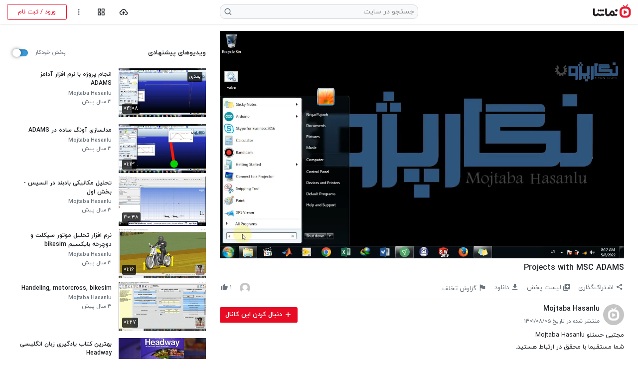

--- FILE ---
content_type: text/html; charset=utf-8
request_url: https://www.namasha.com/v/Qpc2zmnD
body_size: 30060
content:


<!DOCTYPE html>
<html lang="fa-IR">
<head profile="http://dublincore.org/documents/2008/08/04/dc-html/">
        <script async src="https://www.googletagmanager.com/gtag/js?id=G-D1KQ2TE7QD"></script>
        <script>
            window.dataLayer = window.dataLayer || [];
            function gtag() { dataLayer.push(arguments); }
            gtag('js', new Date());

            gtag('config', 'G-D1KQ2TE7QD');
        </script>

    <meta charset="UTF-8">
    <meta name="viewport" content="width=device-width, initial-scale=1.0, viewport-fit=cover">
    <meta name="msvalidate.01" content="2E09196069263352CF9B5B0DD75788E9" />
    <meta http-equiv="X-UA-Compatible" content="ie=edge">
    <meta name="robots" content="index, follow" />
    <meta name="description" content="مجتبی حسنلو Mojtaba Hasanlu شما مستقیما با محقق در ارتباط هستید. محقق، مشاوره، انجام پروژه و تدریس در مهندسی مکانیک – گرایش طراحی کاربردی نرم افزار های ANSYS, MATLAB, ABAQUS, SOLIDWORKS, LabVIEW ایمیل : NegarPajooh@gmail.com تلفن: 09198470686" />
    <meta name="msapplication-TileColor" content="#e70c24">
    <meta name="theme-color" content="#ffffff">
    <meta name="mobile-web-app-capable" content="yes">
    <meta name="apple-mobile-web-app-capable" content="yes">

    <title>Projects with MSC ADAMS - نماشا</title>
    <link rel="apple-touch-icon-precomposed" href="https://static.namasha.com/images/apple-touch-icon-precomposed.png" />
    <link rel="apple-touch-icon" sizes="180x180" href="https://static.namasha.com/images/favicon/site/apple-touch-icon.png">
    <link rel="shortcut icon" href="/favicon.ico">
    <link rel="icon" type="image/png" sizes="32x32" href="https://static.namasha.com/images/favicon/site/favicon-32x32.png">
    <link rel="icon" type="image/png" sizes="16x16" href="https://static.namasha.com/images/favicon/site/favicon-16x16.png">
    <link rel="manifest" href="https://static.namasha.com/manifest.json">
    <link rel="mask-icon" href="https://static.namasha.com/images/favicon/site/safari-pinned-tab.svg" color="#e70c24">

    
    <link rel="preload" as="font" href="https://static.namasha.com/fonts/iranyekanweblight.woff" type="font/woff" crossorigin />
    <link rel="preload" as="font" href="https://static.namasha.com/fonts/iranyekanwebregular.woff" type="font/woff" crossorigin />
    <link rel="preload" as="font" href="https://static.namasha.com/fonts/iranyekanwebmedium.woff" type="font/woff" crossorigin />
    <link rel="preload" as="font" href="https://static.namasha.com/fonts/iranyekanwebbold.woff" type="font/woff" crossorigin />
    <link rel="preload" as="style" href="https://static.namasha.com/styles/gss?v=66p2aeKJHVjDYUwE-_OG3JFIwB4BZ1DYJrAqUmRey-Y1" />
    <link rel="preload" as="script" href="https://static.namasha.com/scripts/gss?v=vUuNvgNDMZms2OiCjkFKKKIH2GKzOm4SzvsEeQpSKqo1" />

    <link rel="stylesheet" href="https://static.namasha.com/styles/gss?v=66p2aeKJHVjDYUwE-_OG3JFIwB4BZ1DYJrAqUmRey-Y1" />



    
    <link rel="canonical" href="https://www.namasha.com/v/Qpc2zmnD/Projects_with_MSC_ADAMS" />
    <link rel="amphtml" href="https://www.namasha.com/amp/Qpc2zmnD/Projects_with_MSC_ADAMS" />

        <meta property="og:site_name" content="نماشا - سرویس رایگان اشتراک ویدیو" />
        <meta property="og:type" content="video.other" />
        <meta property="og:title" content="Projects with MSC ADAMS" />
        <meta property="og:url" content="https://www.namasha.com/v/Qpc2zmnD" />
        <meta property="og:description" content="مجتبی حسنلو Mojtaba Hasanlu شما مستقیما با محقق در ارتباط هستید. محقق، مشاوره، انجام پروژه و تدریس در مهندسی مکانیک – گرایش طراحی کاربردی نرم افزار های ANSYS, MATLAB, ABAQUS, SOLIDWORKS, LabVIEW ایمیل : NegarPajooh@gmail.com تلفن: 09198470686" />
        <meta property="og:image" content="https://s32.namasha.com/images/preview/7381478816-640x360.jpg" />
        <meta property="og:video" content="https://s32.namasha.com/videos/7381478816.mp4" />
        <meta property="og:video:width" content="640" />
        <meta property="og:video:height" content="360" />
        <meta property="og:video:type" content="application/dash+xml" />
        <meta property="video:duration" content="100.6" />
        <meta property="og:image:width" content="640" />
        <meta property="og:image:height" content="360" />
        <meta property="og:image:type" content="image/jpg" />
        <link rel="image_src" href="https://s32.namasha.com/images/preview/7381478816-640x360.jpg" />
        <link rel="schema.DC" href="http://purl.org/dc/elements/1.1/" />
        <link rel="schema.DCTERMS" href="http://purl.org/dc/terms/" />
        <meta name="DC.Identifier" content="https://www.namasha.com/v/Qpc2zmnD" />
        <meta name="DC.Date.Created" content="2022-10-27T22:24:50+03:30" />
        <meta name="DC.Type" content="MovingImage" />
        <meta name="DC.Title" content="Projects with MSC ADAMS" />
        <meta name="DC.Description" content="مجتبی حسنلو Mojtaba Hasanlu شما مستقیما با محقق در ارتباط هستید. محقق، مشاوره، انجام پروژه و تدریس در مهندسی مکانیک – گرایش طراحی کاربردی نرم افزار های ANSYS, MATLAB, ABAQUS, SOLIDWORKS, LabVIEW ایمیل : NegarPajooh@gmail.com تلفن: 09198470686" />
        <meta name="DC.Language" content="fa" />
            <meta name="DC.Publisher" content="https://www.namasha.com/channel7165512040" />
        <meta name="title" content="Projects with MSC ADAMS" />
        <meta name="twitter:site" content="@namashacom" />
        <meta name="twitter:title" content="Projects with MSC ADAMS" />
        <meta name="twitter:description" content="مجتبی حسنلو Mojtaba Hasanlu شما مستقیما با محقق در ارتباط هستید. محقق، مشاوره، انجام پروژه و تدریس در مهندسی مکانیک – گرایش طراحی کاربردی نرم افزار های ANSYS, MATLAB, ABAQUS, SOLIDWORKS, LabVIEW ایمیل : NegarPajooh@gmail.com تلفن: 09198470686" />
        <meta name="twitter:creator" content="Mojtaba Hasanlu" />
        <meta name="twitter:image" content="https://s32.namasha.com/images/preview/7381478816-640x360.jpg" />
        <meta name="twitter:card" content="player" />
        <meta name="twitter:player" content="https://www.namasha.com/embed/Qpc2zmnD" />
        <meta name="twitter:player:width" content="640" />
        <meta name="twitter:player:height" content="360" />
        <link rel="alternate" type="application/json+oembed" href="https://www.namasha.com/oembed/Qpc2zmnD?type=json" title="Projects with MSC ADAMS" />
        <link rel="alternate" type="text/xml+oembed" href="https://www.namasha.com/oembed/Qpc2zmnD?type=xml" title="Projects with MSC ADAMS" />
        <link rel="preload" as="image" href="https://s32.namasha.com/images/preview/7381478816-640x360.jpg">
        <script type="application/ld+json">
            {
                "@context": "http://schema.org",
                "@type": "VideoObject",
                "name": "Projects with MSC ADAMS",
                "description": "مجتبی حسنلو Mojtaba Hasanlu شما مستقیما با محقق در ارتباط هستید. محقق، مشاوره، انجام پروژه و تدریس در مهندسی مکانیک – گرایش طراحی کاربردی نرم افزار های ANSYS, MATLAB, ABAQUS, SOLIDWORKS, LabVIEW ایمیل : NegarPajooh@gmail.com تلفن: 09198470686",
                "thumbnailUrl": "https://s32.namasha.com/images/preview/7381478816-640x360.jpg",
                "uploadDate": "2022-10-27T22:24:50+03:30",
                "duration": "PT00H01M40S",
                "contentUrl": "https://s32.namasha.com/videos/7381478816.mp4",
                "embedUrl": "https://www.namasha.com/embed/Qpc2zmnD",
                "interactionStatistic": {
                    "@type":"InteractionCounter",
                    "interactionType": {
                        "@type":"WatchAction"
                    },
                    "userInteractionCount": "149"
                },
                "potentialAction": {
                    "@type": "SeekToAction",
                    "target": "https://www.namasha.com/v/Qpc2zmnD?t={seek_to_second_number}",
                    "startOffset-input": "required name=seek_to_second_number"
                },
                "mainEntityOfPage": "https://www.namasha.com/v/Qpc2zmnD",
                "publisher": {
                    "@type": "Organization",
                    "name": "Mojtaba Hasanlu",
                        "url": "https://www.namasha.com/channel7165512040",
                    "logo": {
                        "@type": "ImageObject",
                        "url": "https://static.namasha.com/images/avatar/7165512040-176x176.jpg?d=channel"
                    }
                }
            }
        </script>

    <style>
        body {
            background-color: #fff !important;
        }

            
                .yektanet:has(#pos-article-display-97715:empty) {
                    display: none;
                }

                .yektanet:has(#pos-article-display-97716:empty) {
                    display: none;
                }
            
    </style>

</head>
<body  >
    <div class="container-fluid">
        <header class="main-header row align-items-center fixed-top bg-dynamic shadow-sm mx-auto py-2" data-scroll-lock-fill-gap>
            <div class="col-4 col-md-4 col-xl-4 pl-0">
                <a href="https://www.namasha.com" class="d-inline-block">
                    <img class="logo move-b-2" src="https://static.namasha.com/images/namasha-logo-black.png"
                         alt="لوگوی نماشا" height="30" width="82">
                    <img class="logo-dark move-b-2" src="https://static.namasha.com/images/namasha-logo-white.png"
                         alt="لوگوی نماشا" height="30" width="82">
                </a>
                
                
            </div>
            <div class="header-search-form bg-dynamic d-flex d-md-block align-items-center col-12 col-md-4 col-xl-4 px-0 px-md-3" data-popup="search-box" aria-expanded="false">
                <form class="position-relative h-100" role="search" action="/search">
                    <button class="close-btn btn d-md-none text-dynamic-half-dark position-absolute px-2 py-0" type="button" data-prevent-default="true" data-close-popups="true" aria-label="بستن">
                        <svg role="img" class="icon size-xxl" width="20" height="20">
                            <use xlink:href="#bx-x"></use>
                        </svg>
                    </button>
                    <input type="search" name="q" class="search-input form-control font-size-xl font-size-md-lg font-size-xl-sm text-dynamic py-md-3 py-xl-1 px-5 pr-3 pr-md-2" placeholder="جستجو در سایت" data-auto-focus="true" aria-label="جستجو در سایت" />
                    <button type="submit" class="search-btn btn text-dynamic-half-dark position-absolute px-2" aria-label="جستجو در سایت">
                        <svg role="img" class="icon size-xl move-b-1" width="20" height="20">
                            <use xlink:href="#bx-search"></use>
                        </svg>
                    </button>
                </form>
            </div>
            <div class="col-8 col-md-4 col-xl-4 d-flex justify-content-end align-items-center mr-auto pr-0">
                <button id="dashboard-menu" class="toolbar-btn btn btn-dynamic text-dynamic text-600 ml-1 d-none" title="داشبورد"
                        data-popup-trigger="dashboard-menu" aria-haspopup="true">
                    <svg role="img" class="icon size-xxl size-xl-xl" width="20" height="20">
                        <use xlink:href="#bx-shield"></use>
                    </svg>
                </button>

                <button class="btn btn-dynamic text-dynamic text-600 ml-1 d-md-none" title="جستجو در سایت" data-popup-trigger="search-box" aria-haspopup="true">
                    <svg role="img" class="icon size-xxl size-xl-xl" width="20" height="20">
                        <use xlink:href="#bx-search"></use>
                    </svg>
                </button>

                <a href="/upload" class="toolbar-btn btn btn-dynamic text-dynamic text-600 ml-1 d-none d-lg-block" title="آپلود ویدیو"
                   aria-label="آپلود ویدیو">
                    <svg role="img" class="icon size-xxl size-xl-xxl" width="20" height="20">
                        <use xlink:href="#bx-cloud-upload"></use>
                    </svg>
                </a>

                <button class="toolbar-btn btn btn-dynamic text-dynamic text-600 ml-1 " title="دسته‌ها"
                        data-popup-trigger="category-menu" aria-haspopup="true">
                    <svg role="img" class="icon size-xxl size-xl-xl" width="20" height="20">
                        <use xlink:href="#bx-grid-alt"></use>
                    </svg>
                </button>

                    <button class="toolbar-btn btn btn-dynamic text-dynamic text-dynamic-half-dark" title="تنظیمات" data-popup-trigger="settings-menu" aria-haspopup="true">
                        <svg role="img" class="icon size-xxl size-xl-xl" width="20" height="20">
                            <use class="d-md-none" xlink:href="#bxs-user-circle"></use>
                            <use class="d-none d-md-block" xlink:href="#bx-dots-vertical-rounded"></use>
                        </svg>
                    </button>
                    <a href="/login" rel="nofollow" class="btn btn-outline-secondary btn-sm d-none d-md-flex align-items-center align-self-stretch rounded-lg mr-1 px-xl-4">
                        <span>ورود / ثبت نام</span>
                    </a>
            </div>
        </header>

        
        <main class="content-section d-flex flex-column">

            <div class="row justify-content-center flex-grow-1">
                <article class="col-12 d-flex flex-column  ">
                    




<div class="row   ">
    <div class="col-12">
        <div class="row">
            <div class="col-lg-7 col-xl-8">
                
                <div class="video-container attached mr-lg-3 mx-sm-n3 mt-sm-n3 ml-lg-0 mt-lg-0">
                    <div class="embed-responsive embed-responsive-16by9">
                        <button class="unmute-button btn btn-100 text-900 shadow-lg py-2 d-none">
                            <svg role="img" class="icon size-xl" width="14" height="14">
                                <use xlink:href="#bxs-volume-mute"></use>
                            </svg>
                            <span class="mr-1">پخش صدا</span>
                        </button>
                        <div class="player-box embed-responsive-item" id="player-box-main">
                            <div id="video-player">
                                
                            </div>
                        </div>
                    </div>
                </div>
                <div class="embed-responsive embed-responsive-16by9 player-holder"></div>
            </div>
            <div class="col-lg-5 col-xl-4 px-0 px-lg-3" id="playlist-wrapper">
            </div>
        </div>
    </div>
    <div class="col-12">
        <div class="row">
            <div class="col-lg-7 col-xl-8 px-0 px-lg-3">
                                <div class="d-flex justify-content-between align-items-start pt-2 px-3 px-lg-0 mr-lg-3 position-relative">
                    <div>
                        <h1 class="video-title font-size-base font-size-lg-lg font-weight-bold mb-1">
                            Projects with MSC ADAMS
                        </h1>
                        <h2 class="invisible m-0"></h2>
                    </div>
                    <button class="d-lg-none btn p-0 pt-1 pr-2 stretched-link" data-toggle-class="active"
                            data-toggle-id="mobile-descriptions-modal" title="نمایش بیشتر">
                        <svg role="img" class="icon size-xxl small-btn-color rounded-circle" width="20" height="20">
                            <use xlink:href="#bx-chevron-down"></use>
                        </svg>
                    </button>
                </div>
                

                <div class="action-buttons d-flex mx-3 mt-2 mt-xl-3 ml-xl-0">
                    <button class="btn col col-xl-auto p-0 ml-xl-3 text-dynamic-half-dark order-2 order-lg-1 pill-hover" title="اشتراک‌گذاری"
                            data-share-type="native" data-popup-trigger="video-share-prompt" data-id="7381478816" aria-haspopup="true">
                        <svg role="img" class="icon size-xxl size-md-xxxl size-lg-xxl size-xl-lg" width="20" height="20">
                            <use xlink:href="#bxs-share-alt"></use>
                        </svg>
                        <span class="font-size-xs font-size-xl-sm d-block d-xl-inline mt-2">اشتراک‌گذاری</span>
                    </button>
                    <button class="btn d-none d-xl-block col col-xl-auto p-0 ml-xl-3 text-dynamic-half-dark order-lg-2 pill-hover"
                            title="لیست پخش" data-popup-title="آیا می‌خواهید این ویدیو را به لیست پخش اضافه کنید؟" data-popup-trigger="login-prompt" data-lock-scroll="true" data-popup-content="برای افزودن این ویدیو به لیست پخش ابتدا باید وارد حساب کاربری خود شوید." data-authenticated="false" data-popup-trigger="playlist-prompt" aria-haspopup="true" data-id="7381478816">
                        <svg role="img" class="icon size-xxl size-md-xxxl size-lg-xxl size-xl-base" width="18" height="18">
                            <use xlink:href="#bxs-playlist-plus"></use>
                        </svg>
                        <span class="font-size-xs font-size-xl-sm d-block d-xl-inline mt-2">لیست پخش</span>
                    </button>
                    <button class="btn d-lg-none col p-0 text-dynamic-half-dark order-3 fixed-state" title="نظرات" data-toggle-class="active" data-toggle-id="mobile-comments-modal">
                        <svg role="img" class="icon size-xxl size-md-xxxl size-lg-sm size-xl-lg" width="20" height="20">
                            <use xlink:href="#bxs-comment-detail"></use>
                        </svg>
                        <span class="font-size-xs font-size-xl-sm d-block mt-2"><span class="action-comment-count">۰</span> نظر</span>
                    </button>
                    <a href="#comment-section" class="btn d-none d-lg-block d-xl-none col p-0 text-dynamic-half-dark order-3" title="نظرات">
                        <svg role="img" class="icon size-xxl size-md-xxxl size-lg-xxl size-xl-lg" width="20" height="20">
                            <use xlink:href="#bxs-comment-detail"></use>
                        </svg>
                        <span class="font-size-xs font-size-xl-sm d-block mt-2"><span class="action-comment-count">۰</span> نظر</span>
                    </a>

                        <div class="col col-xl-auto position-relative ml-xl-3 p-0 order-4 order-lg-3">
                            <button class="btn text-dynamic-half-dark p-0 w-100 h-100 pill-hover" title="دانلود"
                                    data-popup-trigger="download-prompt" aria-haspopup="true">
                                <svg role="img" class="icon size-xxl size-md-xxxl size-lg-xxl size-xl-lg" width="20" height="20">
                                    <use xlink:href="#bxs-download"></use>
                                </svg>
                                <span class="font-size-xs font-size-xl-sm d-block d-xl-inline mt-2">دانلود</span>
                            </button>
                            <div class="action-menu action-drop-menu right-side d-flex flex-column" data-popup="download-prompt"
                                 aria-expanded="false" role="dialog">
                                <div class="action-menu-container d-flex flex-column bg-dynamic mt-auto">
                                    <div class="action-menu-header d-flex d-lg-none flex-shrink-0 border-bottom border-dynamic px-3 py-4">
                                        <h4 class="font-size-base clamp-text single-line d-inline-block ml-auto mb-0">دانلود ویدیو</h4>
                                        <button class="btn flex-shrink-0 p-0 pr-3" data-close-popups="true" title="بستن">
                                            <svg role="img" class="icon small-btn-color size-xxl d-inline-block rounded-circle" width="20" height="20">
                                                <use xlink:href="#bx-x"></use>
                                            </svg>
                                        </button>
                                    </div>
                                    <div class="scroll-bar scroll-bar-y flex-grow-1" data-scroll-lock-scrollable>
                                                                                        <a href="https://www.namasha.com/videos/dl/7381478816-720p/Projects-with-MSC-ADAMS-720p.mp4" class="action-menu-item btn-dynamic text-reset p-3 d-flex align-items-center" download="download" rel="nofollow">
                                                    <svg role="img" class="icon menu-icon size-xxxl d-lg-none ml-2 move-b-1" width="20" height="20">
                                                        <use xlink:href="#bxs-cloud-download"></use>
                                                    </svg>
                                                    <span class="font-size-base font-size-lg-xs">دانلود کیفیت 720p</span>
                                                    <span class="mr-auto font-size-xs font-weight-lg-light text-dynamic-half-dark">۷.۰۳ مگابایت</span>
                                                </a>
                                                <a href="https://www.namasha.com/videos/dl/7381478816-480p/Projects-with-MSC-ADAMS-480p.mp4" class="action-menu-item btn-dynamic text-reset p-3 d-flex align-items-center" download="download" rel="nofollow">
                                                    <svg role="img" class="icon menu-icon size-xxxl d-lg-none ml-2 move-b-1" width="20" height="20">
                                                        <use xlink:href="#bxs-cloud-download"></use>
                                                    </svg>
                                                    <span class="font-size-base font-size-lg-xs">دانلود کیفیت 480p</span>
                                                    <span class="mr-auto font-size-xs font-weight-lg-light text-dynamic-half-dark">۴.۶۹ مگابایت</span>
                                                </a>
                                                <a href="https://www.namasha.com/videos/dl/7381478816-360p/Projects-with-MSC-ADAMS-360p.mp4" class="action-menu-item btn-dynamic text-reset p-3 d-flex align-items-center" download="download" rel="nofollow">
                                                    <svg role="img" class="icon menu-icon size-xxxl d-lg-none ml-2 move-b-1" width="20" height="20">
                                                        <use xlink:href="#bxs-cloud-download"></use>
                                                    </svg>
                                                    <span class="font-size-base font-size-lg-xs">دانلود کیفیت 360p</span>
                                                    <span class="mr-auto font-size-xs font-weight-lg-light text-dynamic-half-dark">۳.۳۵ مگابایت</span>
                                                </a>
                                                <a href="https://www.namasha.com/videos/dl/7381478816-240p/Projects-with-MSC-ADAMS-240p.mp4" class="action-menu-item btn-dynamic text-reset p-3 d-flex align-items-center" download="download" rel="nofollow">
                                                    <svg role="img" class="icon menu-icon size-xxxl d-lg-none ml-2 move-b-1" width="20" height="20">
                                                        <use xlink:href="#bxs-cloud-download"></use>
                                                    </svg>
                                                    <span class="font-size-base font-size-lg-xs">دانلود کیفیت 240p</span>
                                                    <span class="mr-auto font-size-xs font-weight-lg-light text-dynamic-half-dark">۲.۱۷ مگابایت</span>
                                                </a>
                                                <a href="https://www.namasha.com/videos/dl/7381478816-144p/Projects-with-MSC-ADAMS-144p.mp4" class="action-menu-item btn-dynamic text-reset p-3 d-flex align-items-center" download="download" rel="nofollow">
                                                    <svg role="img" class="icon menu-icon size-xxxl d-lg-none ml-2 move-b-1" width="20" height="20">
                                                        <use xlink:href="#bxs-cloud-download"></use>
                                                    </svg>
                                                    <span class="font-size-base font-size-lg-xs">دانلود کیفیت 144p</span>
                                                    <span class="mr-auto font-size-xs font-weight-lg-light text-dynamic-half-dark">۱.۴۴ مگابایت</span>
                                                </a>
                                                                            </div>
                                </div>
                            </div>
                        </div>

                    <a href="/abuse?video=https%3A%2F%2Fwww.namasha.com%2Fv%2FQpc2zmnD" class="btn d-none d-xl-block col col-xl-auto p-0 ml-xl-3 text-dynamic-half-dark order-lg-4 pill-hover"
                       title="گزارش تخلف" rel="nofollow" target="_blank">
                        <svg role="img" class="icon size-xxl size-md-xxxl size-lg-xxl size-xl-lg move-t-2" width="18" height="18">
                            <use xlink:href="#bxs-flag-alt"></use>
                        </svg>
                        <span class="font-size-xs font-size-xl-sm d-block d-xl-inline move-t-2 mt-2">گزارش تخلف</span>
                    </a>
                                        <!-- Mobile more menu -->
                    <div class="col col-xl-auto d-xl-none position-relative ml-xl-3 p-0 order-5">
                        <button class="btn p-0 w-100 h-100 text-dynamic-half-dark order-5 pill-hover" title="گزینه‌های بیشتر"
                                data-popup-trigger="action-more" aria-haspopup="true">
                            <svg role="img" class="icon size-xxl size-md-xxxl size-lg-xxl size-xl-lg" width="20" height="20">
                                <use xlink:href="#bx-dots-vertical-rounded"></use>
                            </svg>
                            <span class="font-size-xs font-size-xl-sm d-block d-xl-inline mt-2">بیشتر</span>
                        </button>

                        <div class="action-menu action-drop-menu d-flex flex-column" data-popup="action-more"
                             role="dialog" aria-expanded="false">
                            <div class="action-menu-container bg-dynamic d-flex flex-column mt-auto mt-lg-1"
                                 data-scroll-lock-scrollable>
                                <div class="action-menu-header d-flex border-bottom border-dynamic px-3 py-4">
                                    <h4 class="font-size-base clamp-text single-line d-inline-block ml-auto mb-0">گزینه‌های بیشتر</h4>
                                    <button class="btn flex-shrink-0 p-0 pr-3" data-close-popups="true" title="بستن">
                                        <svg role="img" class="icon small-btn-color size-xxl d-inline-block rounded-circle" width="20" height="20">
                                            <use xlink:href="#bx-x"></use>
                                        </svg>
                                    </button>
                                </div>
                                                                <button class="action-menu-item btn btn-dynamic p-3 d-flex align-items-center" data-id="7381478816"
                                        title="لیست پخش" data-popup-title="آیا می‌خواهید این ویدیو را به لیست پخش اضافه کنید؟" data-popup-trigger="login-prompt" data-lock-scroll="true" data-popup-content="برای افزودن این ویدیو به لیست پخش ابتدا باید وارد حساب کاربری خود شوید." data-authenticated="false" data-popup-trigger="playlist-prompt" aria-haspopup="true">
                                    <svg role="img" class="icon menu-icon size-xxl ml-3" width="20" height="20">
                                        <use xlink:href="#bxs-playlist-plus"></use>
                                    </svg>
                                    <span class="font-size-base font-size-lg-xs">لیست پخش</span>
                                </button>
                                <button class="video-likes-btn action-menu-item btn btn-dynamic p-3 d-flex align-items-center"
                                        title="لایک‌ها" data-popup-trigger="likes-prompt" aria-haspopup="true">
                                    <svg role="img" class="icon menu-icon size-xxl ml-3" width="20" height="20">
                                        <use xlink:href="#bxs-like"></use>
                                    </svg>
                                    <span class="font-size-base font-size-lg-xs">لایک‌ها</span>
                                </button>
                                <a href="/abuse?video=https%3A%2F%2Fwww.namasha.com%2Fv%2FQpc2zmnD" class="action-menu-item btn-dynamic text-reset p-3 d-flex align-items-center" title="گزارش تخلف" rel="nofollow" target="_blank">
                                    <svg role="img" class="icon menu-icon size-xxl ml-3" width="20" height="20">
                                        <use xlink:href="#bxs-flag-alt"></use>
                                    </svg>
                                    <span class="font-size-base font-size-lg-xs">گزارش تخلف</span>
                                </a>
                            </div>
                        </div>
                    </div>

                    <div class="d-xl-block mr-xl-auto order-xl-5"></div>
                    <button class="likes-button col-auto btn d-none d-xl-block order-5 mx-3 p-0" id="video-likes"
                            title="لایک‌ها" data-popup-trigger="likes-prompt" aria-haspopup="true">
            <img  src="https://static.namasha.com/images/avatar/User-48x48.jpg" data-src="https://static.namasha.com/images/avatar/7165512040-48x48.jpg?d=user" alt="Mojtaba Hasanlu" class="rounded-circle img-icon avatar-xx-small lazy" width="24" height="24">

                    </button>

                    <button class="video-like-btn text-dynamic-half-dark btn col col-xl-auto d-flex flex-column flex-xl-row align-items-center outline-0 p-0 order-1 order-lg-0 order-xl-5 pill-hover"
                            title="لایک" data-popup-title="این ویدیو را می‌پسندید؟" data-popup-trigger="login-prompt" data-popup-content="برای لایک کردن این ویدیو ابتدا باید وارد حساب کاربری خود شوید."  id="video-like-btn">
                        <span class="blast-wrapper order-xl-2">
                            <span class="blast-ring">
                                <span class="blast-ball"></span>
                                <span class="blast-ball"></span>
                                <span class="blast-ball"></span>
                            </span>
                            <svg role="img" class="icon size-xxl size-md-xxxl size-lg-xxl size-xl-lg" width="14" height="14">
                                <use xlink:href="#bxs-like"></use>
                            </svg>
                        </span>
                        <span class="font-size-xs font-size-xl-sm d-block d-xl-inline order-xl-1 mt-2 mt-xl-0 ml-xl-1">
                            <span class="video-like-count">۱</span> <span class="d-xl-none">لایک</span>
                        </span>
                    </button>
                </div>

                
                <div class="border-top border-dynamic mt-3 mb-2 px-3 mr-lg-3 py-2 py-lg-2 px-lg-0">
                    <div class="d-flex align-items-center">
                        <a href="https://www.namasha.com/channel7165512040" class="d-inline-block ml-2">
                            <img class="avatar-base rounded-circle lazy" src="https://static.namasha.com/images/avatar/Channel-48x48.jpg" data-src="https://static.namasha.com/images/avatar/7165512040-48x48.jpg?d=channel" alt="Mojtaba Hasanlu"
                                    width="42" height="42" />
                        </a>
                        <div class="d-flex flex-column">
                            <a href="https://www.namasha.com/channel7165512040" class="clamp-text single-line text-dynamic font-size-sm font-size-md-base font-weight-bold" title="Mojtaba Hasanlu">
                                <span>Mojtaba Hasanlu</span>
                            </a>
                            <time datetime="1401-08-05" class="text-dynamic-half-dark font-size-xs font-weight-light font-weight-lg-medium mt-2">
                                منتشر شده در تاریخ ۱۴۰۱/۰۸/۰۵
                            </time>
                        </div>
                        <div class="mr-auto flex-shrink-0">
                                    <button class="btn channel-subscribe-btn subscribe-btn-block d-flex align-items-center" id="subscribe-btn" data-id="7165512040" data-popup-title="آیا می‌خواهید این کانال را دنبال کنید؟" data-popup-trigger="login-prompt" data-lock-scroll="true" data-popup-content="برای دنبال کردن این کانال ابتدا باید وارد حساب کاربری خود شوید." data-authenticated="false">
                                        <svg role="img" class="icon ml-1" width="16" height="16">
                                            <use xlink:href="#bx-plus" class="icon-plus"></use>
                                        </svg>
                                        <span class="subscribed-text font-size-sm d-none d-md-inline">این کانال دنبال شد</span>
                                        <span class="subscribed-text font-size-sm d-md-none">دنبال کرده‌اید</span>
                                        <span class="unsubscribed-text font-size-sm d-none d-md-inline">دنبال کردن این کانال</span>
                                        <span class="unsubscribed-text font-size-sm d-md-none">دنبال کردن</span>
                                    </button>
                        </div>
                    </div>

                    <div class="video-description-wrapper font-size-sm d-lg-block mt-2" id="video-description-wrapper">
                        <p class="video-description text-dynamic" id="video-desc">

                            مجتبی حسنلو       Mojtaba Hasanlu     <br />شما مستقیما با محقق در ارتباط هستید.  <br />محقق، مشاوره، انجام پروژه  و تدریس در مهندسی مکانیک – گرایش طراحی کاربردی<br />نرم افزار های  ANSYS, MATLAB, ABAQUS, SOLIDWORKS, LabVIEW<br />ایمیل : NegarPajooh@gmail.com<br />تلفن: 09198470686
                        </p>
                        <button class="show-more-btn btn font-size-sm text-dynamic-half-dark p-0 mb-2">
                            ادامه
                        </button>

                        <div class="video-tags dir-rtl mt-4 mt-lg-3">
                            <div class="mb-2">
                            </div>
                            
                        </div>
                    </div>
                </div>

                
                    <div class="yektanet-native text-dynamic d-none d-lg-block m-3">
                        <div id="pos-article-display-97714"></div>
                    </div>
                <div class="comment-wrapper comment-section mobile-fixed-modal show-on-desktop bg-dynamic-bw text-dynamic-bw d-flex flex-column px-lg-3 px-xl-0 mb-lg-4 mr-lg-3" id="mobile-comments-modal">


<header class="d-flex justify-content-between align-items-center bg-dynamic-bw border-bottom border-dynamic p-3 px-lg-0">
    <h4 class="font-size-base font-size-lg-sm mb-0">
        نظرات
    </h4>
    <button class="btn d-lg-none flex-shrink-0 p-0 pr-3" data-close-popups="true" title="بستن" data-toggle-class="active"
            data-toggle-id="mobile-comments-modal">
        <svg role="img" class="icon small-btn-color size-xxl d-inline-block rounded-circle" width="20" height="20">
            <use xlink:href="#bx-x"></use>
        </svg>
    </button>
</header>

<div class="comments-scroll-wrapper text-dynamic flex-grow-1 scroll-bar scroll-bar-y lg-no-scroll px-3 pb-3 p-lg-0" data-scroll-lock-scrollable>

    
        <div class="video-comment-form">
<form action="/submitComment?id=7381478816" autocomplete="off" class="comment-form bg-dynamic-bw text-dynamic my-4" id="comment-form" method="post"><input name="__RequestVerificationToken" type="hidden" value="ts9M9oTsEwUR82U5eZEJDar2SZ1ATxQyqekRosbcblBAXtEQZ2h81_-gEDkmt9J1EJd55Selmioatpc3NbNeACjgGh81" />                <div>
                    <div class="ph-emoji-list align-items-center d-lg-none scroll-bar scroll-bar-x py-2 px-2 mx-n3" id="ph-emoji-list" dir="ltr" data-scroll-lock-scrollable>
                            <button type="button" class="emoji-btn btn d-inline-block p-1 mr-2">
                                <img src="https://static.namasha.com/images/smileys/30/102.png" class="emoji-img flex-shrink-0" width="30" height="30" alt="چشمک" title="چشمک" />
                            </button>
                            <button type="button" class="emoji-btn btn d-inline-block p-1 mr-2">
                                <img src="https://static.namasha.com/images/smileys/30/103.png" class="emoji-img flex-shrink-0" width="30" height="30" alt="خجالت" title="خجالت" />
                            </button>
                            <button type="button" class="emoji-btn btn d-inline-block p-1 mr-2">
                                <img src="https://static.namasha.com/images/smileys/30/104.png" class="emoji-img flex-shrink-0" width="30" height="30" alt="ناراحت" title="ناراحت" />
                            </button>
                            <button type="button" class="emoji-btn btn d-inline-block p-1 mr-2">
                                <img src="https://static.namasha.com/images/smileys/30/105.png" class="emoji-img flex-shrink-0" width="30" height="30" alt="خوشتیپ" title="خوشتیپ" />
                            </button>
                            <button type="button" class="emoji-btn btn d-inline-block p-1 mr-2">
                                <img src="https://static.namasha.com/images/smileys/30/106.png" class="emoji-img flex-shrink-0" width="30" height="30" alt="عصبانی" title="عصبانی" />
                            </button>
                            <button type="button" class="emoji-btn btn d-inline-block p-1 mr-2">
                                <img src="https://static.namasha.com/images/smileys/30/107.png" class="emoji-img flex-shrink-0" width="30" height="30" alt="خنده" title="خنده" />
                            </button>
                            <button type="button" class="emoji-btn btn d-inline-block p-1 mr-2">
                                <img src="https://static.namasha.com/images/smileys/30/108.png" class="emoji-img flex-shrink-0" width="30" height="30" alt="زبان" title="زبان" />
                            </button>
                            <button type="button" class="emoji-btn btn d-inline-block p-1 mr-2">
                                <img src="https://static.namasha.com/images/smileys/30/109.png" class="emoji-img flex-shrink-0" width="30" height="30" alt="مسخره" title="مسخره" />
                            </button>
                            <button type="button" class="emoji-btn btn d-inline-block p-1 mr-2">
                                <img src="https://static.namasha.com/images/smileys/30/110.png" class="emoji-img flex-shrink-0" width="30" height="30" alt="کلافه" title="کلافه" />
                            </button>
                            <button type="button" class="emoji-btn btn d-inline-block p-1 mr-2">
                                <img src="https://static.namasha.com/images/smileys/30/111.png" class="emoji-img flex-shrink-0" width="30" height="30" alt="گریه" title="گریه" />
                            </button>
                            <button type="button" class="emoji-btn btn d-inline-block p-1 mr-2">
                                <img src="https://static.namasha.com/images/smileys/30/112.png" class="emoji-img flex-shrink-0" width="30" height="30" alt="پوزخند" title="پوزخند" />
                            </button>
                            <button type="button" class="emoji-btn btn d-inline-block p-1 mr-2">
                                <img src="https://static.namasha.com/images/smileys/30/113.png" class="emoji-img flex-shrink-0" width="30" height="30" alt="بدجنس" title="بدجنس" />
                            </button>
                            <button type="button" class="emoji-btn btn d-inline-block p-1 mr-2">
                                <img src="https://static.namasha.com/images/smileys/30/114.png" class="emoji-img flex-shrink-0" width="30" height="30" alt="تعجب" title="تعجب" />
                            </button>
                            <button type="button" class="emoji-btn btn d-inline-block p-1 mr-2">
                                <img src="https://static.namasha.com/images/smileys/30/115.png" class="emoji-img flex-shrink-0" width="30" height="30" alt="ناخوش" title="ناخوش" />
                            </button>
                            <button type="button" class="emoji-btn btn d-inline-block p-1 mr-2">
                                <img src="https://static.namasha.com/images/smileys/30/116.png" class="emoji-img flex-shrink-0" width="30" height="30" alt="بی‌خیال" title="بی‌خیال" />
                            </button>
                            <button type="button" class="emoji-btn btn d-inline-block p-1 mr-2">
                                <img src="https://static.namasha.com/images/smileys/30/117.png" class="emoji-img flex-shrink-0" width="30" height="30" alt="بوس" title="بوس" />
                            </button>
                            <button type="button" class="emoji-btn btn d-inline-block p-1 mr-2">
                                <img src="https://static.namasha.com/images/smileys/30/118.png" class="emoji-img flex-shrink-0" width="30" height="30" alt="خواب" title="خواب" />
                            </button>
                            <button type="button" class="emoji-btn btn d-inline-block p-1 mr-2">
                                <img src="https://static.namasha.com/images/smileys/30/119.png" class="emoji-img flex-shrink-0" width="30" height="30" alt="عاشق" title="عاشق" />
                            </button>
                            <button type="button" class="emoji-btn btn d-inline-block p-1 mr-2">
                                <img src="https://static.namasha.com/images/smileys/30/120.png" class="emoji-img flex-shrink-0" width="30" height="30" alt="راضی" title="راضی" />
                            </button>
                            <button type="button" class="emoji-btn btn d-inline-block p-1 mr-2">
                                <img src="https://static.namasha.com/images/smileys/30/121.png" class="emoji-img flex-shrink-0" width="30" height="30" alt="کسل" title="کسل" />
                            </button>
                            <button type="button" class="emoji-btn btn d-inline-block p-1 mr-2">
                                <img src="https://static.namasha.com/images/smileys/30/122.png" class="emoji-img flex-shrink-0" width="30" height="30" alt="نخبه" title="نخبه" />
                            </button>
                            <button type="button" class="emoji-btn btn d-inline-block p-1 mr-2">
                                <img src="https://static.namasha.com/images/smileys/30/123.png" class="emoji-img flex-shrink-0" width="30" height="30" alt="گل" title="گل" />
                            </button>
                            <button type="button" class="emoji-btn btn d-inline-block p-1 mr-2">
                                <img src="https://static.namasha.com/images/smileys/30/124.png" class="emoji-img flex-shrink-0" width="30" height="30" alt="هدیه" title="هدیه" />
                            </button>
                            <button type="button" class="emoji-btn btn d-inline-block p-1 mr-2">
                                <img src="https://static.namasha.com/images/smileys/30/125.png" class="emoji-img flex-shrink-0" width="30" height="30" alt="قلب" title="قلب" />
                            </button>
                            <button type="button" class="emoji-btn btn d-inline-block p-1 mr-2">
                                <img src="https://static.namasha.com/images/smileys/30/126.png" class="emoji-img flex-shrink-0" width="30" height="30" alt="نت" title="نت" />
                            </button>
                            <button type="button" class="emoji-btn btn d-inline-block p-1 mr-2">
                                <img src="https://static.namasha.com/images/smileys/30/127.png" class="emoji-img flex-shrink-0" width="30" height="30" alt="لایک" title="لایک" />
                            </button>
                    </div>
                </div>
                <div class="d-flex position-relative">
                    <span >
                        <img src="https://static.namasha.com/images/avatar/Comment-48x48.jpg" data-src="https://static.namasha.com/images/avatar/Comment-48x48.jpg" class="avatar avatar-small rounded-circle border lazy" alt="نماد کانال" width="40"
                             height="40" />
                    </span>
                    <input type="text" name="Text" aria-label="نظر" class="comment-input form-control bg-dynamic text-dynamic border-dynamic font-size-lg font-size-lg-sm flex-grow-1 d-block p-3 pl-5 mr-3" placeholder="نظر شما چیه؟" dir="auto" />
                    
                    <div class="emoji-picker">
                        <button class="emoji-picker-toggle d-none d-lg-block btn px-2" type="button" title="لبخند">
                            <svg role="img" class="icon size-xxl" width="28" height="28">
                                <title>لبخند</title>
                                <use xlink:href="#bx-smile"></use>
                            </svg>
                        </button>
                        <div class="emoji-list bg-dynamic border-dynamic" aria-hidden="true">
                                <button type="button" class="emoji-btn btn p-1">
                                    <img data-src="https://static.namasha.com/images/smileys/102.png" class="emoji-img lazy" width="20" height="20" alt="چشمک" title="چشمک" />
                                </button>
                                <button type="button" class="emoji-btn btn p-1">
                                    <img data-src="https://static.namasha.com/images/smileys/103.png" class="emoji-img lazy" width="20" height="20" alt="خجالت" title="خجالت" />
                                </button>
                                <button type="button" class="emoji-btn btn p-1">
                                    <img data-src="https://static.namasha.com/images/smileys/104.png" class="emoji-img lazy" width="20" height="20" alt="ناراحت" title="ناراحت" />
                                </button>
                                <button type="button" class="emoji-btn btn p-1">
                                    <img data-src="https://static.namasha.com/images/smileys/105.png" class="emoji-img lazy" width="20" height="20" alt="خوشتیپ" title="خوشتیپ" />
                                </button>
                                <button type="button" class="emoji-btn btn p-1">
                                    <img data-src="https://static.namasha.com/images/smileys/106.png" class="emoji-img lazy" width="20" height="20" alt="عصبانی" title="عصبانی" />
                                </button>
                                <button type="button" class="emoji-btn btn p-1">
                                    <img data-src="https://static.namasha.com/images/smileys/107.png" class="emoji-img lazy" width="20" height="20" alt="خنده" title="خنده" />
                                </button>
                                <button type="button" class="emoji-btn btn p-1">
                                    <img data-src="https://static.namasha.com/images/smileys/108.png" class="emoji-img lazy" width="20" height="20" alt="زبان" title="زبان" />
                                </button>
                                <button type="button" class="emoji-btn btn p-1">
                                    <img data-src="https://static.namasha.com/images/smileys/109.png" class="emoji-img lazy" width="20" height="20" alt="مسخره" title="مسخره" />
                                </button>
                                <button type="button" class="emoji-btn btn p-1">
                                    <img data-src="https://static.namasha.com/images/smileys/110.png" class="emoji-img lazy" width="20" height="20" alt="کلافه" title="کلافه" />
                                </button>
                                <button type="button" class="emoji-btn btn p-1">
                                    <img data-src="https://static.namasha.com/images/smileys/111.png" class="emoji-img lazy" width="20" height="20" alt="گریه" title="گریه" />
                                </button>
                                <button type="button" class="emoji-btn btn p-1">
                                    <img data-src="https://static.namasha.com/images/smileys/112.png" class="emoji-img lazy" width="20" height="20" alt="پوزخند" title="پوزخند" />
                                </button>
                                <button type="button" class="emoji-btn btn p-1">
                                    <img data-src="https://static.namasha.com/images/smileys/113.png" class="emoji-img lazy" width="20" height="20" alt="بدجنس" title="بدجنس" />
                                </button>
                                <button type="button" class="emoji-btn btn p-1">
                                    <img data-src="https://static.namasha.com/images/smileys/114.png" class="emoji-img lazy" width="20" height="20" alt="تعجب" title="تعجب" />
                                </button>
                                <button type="button" class="emoji-btn btn p-1">
                                    <img data-src="https://static.namasha.com/images/smileys/115.png" class="emoji-img lazy" width="20" height="20" alt="ناخوش" title="ناخوش" />
                                </button>
                                <button type="button" class="emoji-btn btn p-1">
                                    <img data-src="https://static.namasha.com/images/smileys/116.png" class="emoji-img lazy" width="20" height="20" alt="بی‌خیال" title="بی‌خیال" />
                                </button>
                                <button type="button" class="emoji-btn btn p-1">
                                    <img data-src="https://static.namasha.com/images/smileys/117.png" class="emoji-img lazy" width="20" height="20" alt="بوس" title="بوس" />
                                </button>
                                <button type="button" class="emoji-btn btn p-1">
                                    <img data-src="https://static.namasha.com/images/smileys/118.png" class="emoji-img lazy" width="20" height="20" alt="خواب" title="خواب" />
                                </button>
                                <button type="button" class="emoji-btn btn p-1">
                                    <img data-src="https://static.namasha.com/images/smileys/119.png" class="emoji-img lazy" width="20" height="20" alt="عاشق" title="عاشق" />
                                </button>
                                <button type="button" class="emoji-btn btn p-1">
                                    <img data-src="https://static.namasha.com/images/smileys/120.png" class="emoji-img lazy" width="20" height="20" alt="راضی" title="راضی" />
                                </button>
                                <button type="button" class="emoji-btn btn p-1">
                                    <img data-src="https://static.namasha.com/images/smileys/121.png" class="emoji-img lazy" width="20" height="20" alt="کسل" title="کسل" />
                                </button>
                                <button type="button" class="emoji-btn btn p-1">
                                    <img data-src="https://static.namasha.com/images/smileys/122.png" class="emoji-img lazy" width="20" height="20" alt="نخبه" title="نخبه" />
                                </button>
                                <button type="button" class="emoji-btn btn p-1">
                                    <img data-src="https://static.namasha.com/images/smileys/123.png" class="emoji-img lazy" width="20" height="20" alt="گل" title="گل" />
                                </button>
                                <button type="button" class="emoji-btn btn p-1">
                                    <img data-src="https://static.namasha.com/images/smileys/124.png" class="emoji-img lazy" width="20" height="20" alt="هدیه" title="هدیه" />
                                </button>
                                <button type="button" class="emoji-btn btn p-1">
                                    <img data-src="https://static.namasha.com/images/smileys/125.png" class="emoji-img lazy" width="20" height="20" alt="قلب" title="قلب" />
                                </button>
                                <button type="button" class="emoji-btn btn p-1">
                                    <img data-src="https://static.namasha.com/images/smileys/126.png" class="emoji-img lazy" width="20" height="20" alt="نت" title="نت" />
                                </button>
                                <button type="button" class="emoji-btn btn p-1">
                                    <img data-src="https://static.namasha.com/images/smileys/127.png" class="emoji-img lazy" width="20" height="20" alt="لایک" title="لایک" />
                                </button>
                        </div>
                        <button class="emoji-picker-toggle d-lg-none btn px-2" type="button" title="لبخند" data-toggle-id="ph-emoji-list">
                            <svg role="img" class="icon size-xxl" width="28" height="28">
                                <title>لبخند</title>
                                <use xlink:href="#bx-smile"></use>
                            </svg>
                        </button>
                    </div>
                </div>
                <div class="comment-buttons-wrapper text-left mt-2">
                    <input type="hidden" name="ParentId" value="" />
                    <button type="reset" class="cancel-comment-btn btn text-dynamic-half-dark font-size-sm px-3" title="لغو"
                            data-prevent-default="true">
                        لغو
                    </button>
                    <button type="submit" class="submit-btn btn btn-primary font-size-sm px-3" title="ثبت" data-popup-title="به این ویدیو نظر می دهید؟" data-popup-trigger="login-prompt" data-lock-scroll="true" data-popup-content="برای ثبت نظر خود درباره این ویدیو ابتدا باید وارد حساب کاربری خود شوید." aria-haspopup="true" data-prevent-default='true'>
                        <span class="button-text">ثبت</span>
                    </button>
                </div>
</form>        </div>

        <div class="text-500 text-center">نظری برای نمایش وجود ندارد.</div>
</div>



<script>
        document.addEventListener('DOMContentLoaded', function () {
        $('.action-comment-count').text('۰');

            
            var caretScript = document.createElement('script');
            caretScript.src = 'https://static.namasha.com/scripts/jtc?v=YdJYFh3dqXnzQYQSK7Yyn6OGC3Bc2aoHkJKy7HE9Kac1';
            document.body.appendChild(caretScript);

            
            $(document).on('input propertychange change', '.comment-form .comment-input', function () {
                var commentForm = $(this).closest('form');
                var trimmedComment = $.trim($(this).val());
                if (trimmedComment.length > 0) {
                    commentForm.addClass('active').find('.submit-btn').removeAttr('disabled');
                } else {
                    commentForm.removeClass('active').find('.submit-btn').attr('disabled', 'disabled');
                }
            });

            $(document).on('click', '.video-comment-form .cancel-comment-btn', function () {
                $('.video-comment-form .comment-form').removeClass('active').find('.comment-input').val('');
            });

            
            $(document).on('click', '.emoji-btn', function (e) {
                e.stopImmediatePropagation();
                var emojiBtn = $(this);
                var $item = emojiBtn.closest('.comment-form');
                $($item).find('.comment-input').insertAtCursor(':' + emojiBtn.find('.emoji-img').attr('title') + ':');
                $($item).find('.comment-input').trigger('input');
            });
            $(document).on('click', '.emoji-picker-toggle[data-toggle-id]', function() {
                var btn = $(this);
                $('#' + btn.attr('data-toggle-id')).addClass('active');
                btn.closest('.comment-form').find('.comment-input').removeClass('pl-5');
                btn.addClass('d-none');
            });
            

            });
</script>                </div>
            </div>
            <div class="col-lg-5 col-xl-4 px-0 px-lg-3">
                
                <aside class="video-side-bar ml-lg-3">
                    <div class="container-fluid px-lg-0">
                                <div class="banner-wrapper d-none d-lg-block text-center position-relative pt-4 mb-3">
                                    <div class="yn-bnr" id="ynpos-16141"></div>
                                </div>
                                <div class="banner-wrapper d-lg-none text-center">
                                    <div class="yn-bnr" id="ynpos-16142"></div>
                                </div>
                                <header class="d-flex align-items-center mt-2 mb-4">
                                    <span class="font-weight-bold font-size-sm ml-auto">
                                        ویدیوهای پیشنهادی
                                    </span>
                                        <div class="toggle-switch font-size-lg font-size-md-xl font-size-lg-xs dir-ltr text-left">
                                            <input type="checkbox" class="toggle-input" id="auto-play-checkbox"  checked="checked"  />
                                            <label for="auto-play-checkbox" class="toggle-label">
                                                <span class="font-size-xs text-dynamic-half-dark">پخش خودکار</span>
                                            </label>
                                        </div>
                                </header>
                                <div class="row">


        <div class="thumbnail suggestion d-flex flex-md-column flex-lg-row col-12 col-md-4 col-lg-12"
                data-id="7381445913" data-has-menu="true">
            <div class="thumbnail-image-wrapper">
                <img src="https://static.namasha.com/images/placeholder-320x180.jpg" data-src="https://s32.namasha.com/images/preview/7381445913-320x180.jpg" class="thumbnail-image lazy"
                        alt="انجام پروژه با نرم افزار آدامز  ADAMS" width="140" height="78" />
                <span class="time-stamp font-size-xs">۰۴:۰۸</span>
 <div class="next-indicator font-size-xs text-100">بعدی</div>             </div>
            <div class="thumbnail-text flex-grow-1 pt-1 pt-md-2 pt-lg-1 mr-3 mr-md-0 mr-lg-3">
                <div class="d-flex align-items-start">
                    <a href="https://www.namasha.com/v/wV1b7ufn" class="thumbnail-url stretched-link" title="انجام پروژه با نرم افزار آدامز  ADAMS">
                        <h3 class="thumbnail-video-title clamp-text double-line font-size-x-sm text-dynamic font-weight-bold mb-1">
                            انجام پروژه با نرم افزار آدامز  ADAMS
                        </h3>
                    </a>
                    <div class="mr-auto ml-n3 mt-n2 pt-2 pl-1">
                        <div class="more-menu-placeholder btn mt-n2 ml-n3"><div class="size-xl"></div></div>
                    </div>
                </div>
                    <a href="https://www.namasha.com/channel7165512040" class="clamp-text single-line font-size-xs font-weight-light font-weight-lg-medium text-dynamic-half-dark position-relative clickable">
                        <span class="thumbnail-channel-title">Mojtaba Hasanlu</span>
                    </a>
                <div>
                    <span class="font-size-xs font-weight-light font-weight-lg-medium text-dynamic-half-dark">
                        ۳ سال پیش
                    </span>
                </div>
            </div>
        </div>
                <div class="yektanet text-dynamic col-12 col-md-4 col-lg-12">
                    <div id="pos-article-display-97715"></div>
                </div>
        <div class="thumbnail suggestion d-flex flex-md-column flex-lg-row col-12 col-md-4 col-lg-12"
                data-id="7381449030" data-has-menu="true">
            <div class="thumbnail-image-wrapper">
                <img src="https://static.namasha.com/images/placeholder-320x180.jpg" data-src="https://s30.namasha.com/images/preview/7381449030-320x180.jpg" class="thumbnail-image lazy"
                        alt="مدلسازی آونگ ساده در ADAMS" width="140" height="78" />
                <span class="time-stamp font-size-xs">۰۱:۱۳</span>
            </div>
            <div class="thumbnail-text flex-grow-1 pt-1 pt-md-2 pt-lg-1 mr-3 mr-md-0 mr-lg-3">
                <div class="d-flex align-items-start">
                    <a href="https://www.namasha.com/v/nMDNkfDU" class="thumbnail-url stretched-link" title="مدلسازی آونگ ساده در ADAMS">
                        <h3 class="thumbnail-video-title clamp-text double-line font-size-x-sm text-dynamic font-weight-bold mb-1">
                            مدلسازی آونگ ساده در ADAMS
                        </h3>
                    </a>
                    <div class="mr-auto ml-n3 mt-n2 pt-2 pl-1">
                        <div class="more-menu-placeholder btn mt-n2 ml-n3"><div class="size-xl"></div></div>
                    </div>
                </div>
                    <a href="https://www.namasha.com/channel7165512040" class="clamp-text single-line font-size-xs font-weight-light font-weight-lg-medium text-dynamic-half-dark position-relative clickable">
                        <span class="thumbnail-channel-title">Mojtaba Hasanlu</span>
                    </a>
                <div>
                    <span class="font-size-xs font-weight-light font-weight-lg-medium text-dynamic-half-dark">
                        ۳ سال پیش
                    </span>
                </div>
            </div>
        </div>
        <div class="thumbnail suggestion d-flex flex-md-column flex-lg-row col-12 col-md-4 col-lg-12"
                data-id="7391451284" data-has-menu="true">
            <div class="thumbnail-image-wrapper">
                <img src="https://static.namasha.com/images/placeholder-320x180.jpg" data-src="https://s34.namasha.com/images/preview/7391451284-320x180.jpg" class="thumbnail-image lazy"
                        alt="تحلیل مکانیکی بادبند در انسیس - بخش اول" width="140" height="78" />
                <span class="time-stamp font-size-xs">۳۰:۴۸</span>
            </div>
            <div class="thumbnail-text flex-grow-1 pt-1 pt-md-2 pt-lg-1 mr-3 mr-md-0 mr-lg-3">
                <div class="d-flex align-items-start">
                    <a href="https://www.namasha.com/v/87GkEMKA" class="thumbnail-url stretched-link" title="تحلیل مکانیکی بادبند در انسیس - بخش اول">
                        <h3 class="thumbnail-video-title clamp-text double-line font-size-x-sm text-dynamic font-weight-bold mb-1">
                            تحلیل مکانیکی بادبند در انسیس - بخش اول
                        </h3>
                    </a>
                    <div class="mr-auto ml-n3 mt-n2 pt-2 pl-1">
                        <div class="more-menu-placeholder btn mt-n2 ml-n3"><div class="size-xl"></div></div>
                    </div>
                </div>
                    <a href="https://www.namasha.com/channel7165512040" class="clamp-text single-line font-size-xs font-weight-light font-weight-lg-medium text-dynamic-half-dark position-relative clickable">
                        <span class="thumbnail-channel-title">Mojtaba Hasanlu</span>
                    </a>
                <div>
                    <span class="font-size-xs font-weight-light font-weight-lg-medium text-dynamic-half-dark">
                        ۳ سال پیش
                    </span>
                </div>
            </div>
        </div>
        <div class="thumbnail suggestion d-flex flex-md-column flex-lg-row col-12 col-md-4 col-lg-12"
                data-id="7387047197" data-has-menu="true">
            <div class="thumbnail-image-wrapper">
                <img src="https://static.namasha.com/images/placeholder-320x180.jpg" data-src="https://s30.namasha.com/images/preview/7387047197-320x180.jpg" class="thumbnail-image lazy"
                        alt="نرم افزار تحلیل موتور سیکلت و دوچرخه بایکسیم bikesim" width="140" height="78" />
                <span class="time-stamp font-size-xs">۰۱:۱۶</span>
            </div>
            <div class="thumbnail-text flex-grow-1 pt-1 pt-md-2 pt-lg-1 mr-3 mr-md-0 mr-lg-3">
                <div class="d-flex align-items-start">
                    <a href="https://www.namasha.com/v/8CtqJOmi" class="thumbnail-url stretched-link" title="نرم افزار تحلیل موتور سیکلت و دوچرخه بایکسیم bikesim">
                        <h3 class="thumbnail-video-title clamp-text double-line font-size-x-sm text-dynamic font-weight-bold mb-1">
                            نرم افزار تحلیل موتور سیکلت و دوچرخه بایکسیم bikesim
                        </h3>
                    </a>
                    <div class="mr-auto ml-n3 mt-n2 pt-2 pl-1">
                        <div class="more-menu-placeholder btn mt-n2 ml-n3"><div class="size-xl"></div></div>
                    </div>
                </div>
                    <a href="https://www.namasha.com/channel7165512040" class="clamp-text single-line font-size-xs font-weight-light font-weight-lg-medium text-dynamic-half-dark position-relative clickable">
                        <span class="thumbnail-channel-title">Mojtaba Hasanlu</span>
                    </a>
                <div>
                    <span class="font-size-xs font-weight-light font-weight-lg-medium text-dynamic-half-dark">
                        ۳ سال پیش
                    </span>
                </div>
            </div>
        </div>
        <div class="thumbnail suggestion d-flex flex-md-column flex-lg-row col-12 col-md-4 col-lg-12"
                data-id="7387046555" data-has-menu="true">
            <div class="thumbnail-image-wrapper">
                <img src="https://static.namasha.com/images/placeholder-320x180.jpg" data-src="https://s30.namasha.com/images/preview/7387046555-320x180.jpg" class="thumbnail-image lazy"
                        alt="Handeling, motorcross, bikesim" width="140" height="78" />
                <span class="time-stamp font-size-xs">۰۱:۲۷</span>
            </div>
            <div class="thumbnail-text flex-grow-1 pt-1 pt-md-2 pt-lg-1 mr-3 mr-md-0 mr-lg-3">
                <div class="d-flex align-items-start">
                    <a href="https://www.namasha.com/v/XY2Ahw2V" class="thumbnail-url stretched-link" title="Handeling, motorcross, bikesim">
                        <h3 class="thumbnail-video-title clamp-text double-line font-size-x-sm text-dynamic font-weight-bold mb-1">
                            Handeling, motorcross, bikesim
                        </h3>
                    </a>
                    <div class="mr-auto ml-n3 mt-n2 pt-2 pl-1">
                        <div class="more-menu-placeholder btn mt-n2 ml-n3"><div class="size-xl"></div></div>
                    </div>
                </div>
                    <a href="https://www.namasha.com/channel7165512040" class="clamp-text single-line font-size-xs font-weight-light font-weight-lg-medium text-dynamic-half-dark position-relative clickable">
                        <span class="thumbnail-channel-title">Mojtaba Hasanlu</span>
                    </a>
                <div>
                    <span class="font-size-xs font-weight-light font-weight-lg-medium text-dynamic-half-dark">
                        ۳ سال پیش
                    </span>
                </div>
            </div>
        </div>
                <div class="yektanet text-dynamic col-12 col-md-4 col-lg-12">
                    <div id="pos-article-display-97716"></div>
                </div>
        <div class="thumbnail suggestion d-flex flex-md-column flex-lg-row col-12 col-md-4 col-lg-12"
                data-id="7381500428" data-has-menu="true">
            <div class="thumbnail-image-wrapper">
                <img src="https://static.namasha.com/images/placeholder-320x180.jpg" data-src="https://s30.namasha.com/images/preview/7381500428-320x180.jpg" class="thumbnail-image lazy"
                        alt="بهترین کتاب یادگیری زبان انگلیسی Headway" width="140" height="78" />
                <span class="time-stamp font-size-xs">۰۶:۴۳</span>
            </div>
            <div class="thumbnail-text flex-grow-1 pt-1 pt-md-2 pt-lg-1 mr-3 mr-md-0 mr-lg-3">
                <div class="d-flex align-items-start">
                    <a href="https://www.namasha.com/v/VhxkK7pJ" class="thumbnail-url stretched-link" title="بهترین کتاب یادگیری زبان انگلیسی Headway">
                        <h3 class="thumbnail-video-title clamp-text double-line font-size-x-sm text-dynamic font-weight-bold mb-1">
                            بهترین کتاب یادگیری زبان انگلیسی Headway
                        </h3>
                    </a>
                    <div class="mr-auto ml-n3 mt-n2 pt-2 pl-1">
                        <div class="more-menu-placeholder btn mt-n2 ml-n3"><div class="size-xl"></div></div>
                    </div>
                </div>
                    <a href="https://www.namasha.com/channel7165512040" class="clamp-text single-line font-size-xs font-weight-light font-weight-lg-medium text-dynamic-half-dark position-relative clickable">
                        <span class="thumbnail-channel-title">Mojtaba Hasanlu</span>
                    </a>
                <div>
                    <span class="font-size-xs font-weight-light font-weight-lg-medium text-dynamic-half-dark">
                        ۳ سال پیش
                    </span>
                </div>
            </div>
        </div>
        <div class="thumbnail suggestion d-flex flex-md-column flex-lg-row col-12 col-md-4 col-lg-12"
                data-id="7381485264" data-has-menu="true">
            <div class="thumbnail-image-wrapper">
                <img src="https://static.namasha.com/images/placeholder-320x180.jpg" data-src="https://s32.namasha.com/images/preview/7381485264-320x180.jpg" class="thumbnail-image lazy"
                        alt="پروژه های انجام شده مجتبی حسنلو با انسیس ANSYS  در سال 1397" width="140" height="78" />
                <span class="time-stamp font-size-xs">۰۶:۵۱</span>
            </div>
            <div class="thumbnail-text flex-grow-1 pt-1 pt-md-2 pt-lg-1 mr-3 mr-md-0 mr-lg-3">
                <div class="d-flex align-items-start">
                    <a href="https://www.namasha.com/v/jfnutzKk" class="thumbnail-url stretched-link" title="پروژه های انجام شده مجتبی حسنلو با انسیس ANSYS  در سال 1397">
                        <h3 class="thumbnail-video-title clamp-text double-line font-size-x-sm text-dynamic font-weight-bold mb-1">
                            پروژه های انجام شده مجتبی حسنلو با انسیس ANSYS  در سال 1397
                        </h3>
                    </a>
                    <div class="mr-auto ml-n3 mt-n2 pt-2 pl-1">
                        <div class="more-menu-placeholder btn mt-n2 ml-n3"><div class="size-xl"></div></div>
                    </div>
                </div>
                    <a href="https://www.namasha.com/channel7165512040" class="clamp-text single-line font-size-xs font-weight-light font-weight-lg-medium text-dynamic-half-dark position-relative clickable">
                        <span class="thumbnail-channel-title">Mojtaba Hasanlu</span>
                    </a>
                <div>
                    <span class="font-size-xs font-weight-light font-weight-lg-medium text-dynamic-half-dark">
                        ۳ سال پیش
                    </span>
                </div>
            </div>
        </div>
        <div class="thumbnail suggestion d-flex flex-md-column flex-lg-row col-12 col-md-4 col-lg-12"
                data-id="7381462682" data-has-menu="true">
            <div class="thumbnail-image-wrapper">
                <img src="https://static.namasha.com/images/placeholder-320x180.jpg" data-src="https://s30.namasha.com/images/preview/7381462682-320x180.jpg" class="thumbnail-image lazy"
                        alt="آماده سازی مقالات معتبر علمی در مهندسی مکانیک گرایش طراحی کاربردی توسط مجتبی حسنلو" width="140" height="78" />
                <span class="time-stamp font-size-xs">۰۲:۱۸</span>
            </div>
            <div class="thumbnail-text flex-grow-1 pt-1 pt-md-2 pt-lg-1 mr-3 mr-md-0 mr-lg-3">
                <div class="d-flex align-items-start">
                    <a href="https://www.namasha.com/v/6ysaMgf2" class="thumbnail-url stretched-link" title="آماده سازی مقالات معتبر علمی در مهندسی مکانیک گرایش طراحی کاربردی توسط مجتبی حسنلو">
                        <h3 class="thumbnail-video-title clamp-text double-line font-size-x-sm text-dynamic font-weight-bold mb-1">
                            آماده سازی مقالات معتبر علمی در مهندسی مکانیک گرایش طراحی کاربردی توسط مجتبی حسنلو
                        </h3>
                    </a>
                    <div class="mr-auto ml-n3 mt-n2 pt-2 pl-1">
                        <div class="more-menu-placeholder btn mt-n2 ml-n3"><div class="size-xl"></div></div>
                    </div>
                </div>
                    <a href="https://www.namasha.com/channel7165512040" class="clamp-text single-line font-size-xs font-weight-light font-weight-lg-medium text-dynamic-half-dark position-relative clickable">
                        <span class="thumbnail-channel-title">Mojtaba Hasanlu</span>
                    </a>
                <div>
                    <span class="font-size-xs font-weight-light font-weight-lg-medium text-dynamic-half-dark">
                        ۳ سال پیش
                    </span>
                </div>
            </div>
        </div>
        <div class="thumbnail suggestion d-flex flex-md-column flex-lg-row col-12 col-md-4 col-lg-12"
                data-id="7381438060" data-has-menu="true">
            <div class="thumbnail-image-wrapper">
                <img src="https://static.namasha.com/images/placeholder-320x180.jpg" data-src="https://s31.namasha.com/images/preview/7381438060-320x180.jpg" class="thumbnail-image lazy"
                        alt="طراحی و مدلسازی با سالیدورکس SOLIDWORKS توسط مجتبی حسنلو Mojtaba Hasanlu" width="140" height="78" />
                <span class="time-stamp font-size-xs">۰۲:۰۰</span>
            </div>
            <div class="thumbnail-text flex-grow-1 pt-1 pt-md-2 pt-lg-1 mr-3 mr-md-0 mr-lg-3">
                <div class="d-flex align-items-start">
                    <a href="https://www.namasha.com/v/PjWMYyPq" class="thumbnail-url stretched-link" title="طراحی و مدلسازی با سالیدورکس SOLIDWORKS توسط مجتبی حسنلو Mojtaba Hasanlu">
                        <h3 class="thumbnail-video-title clamp-text double-line font-size-x-sm text-dynamic font-weight-bold mb-1">
                            طراحی و مدلسازی با سالیدورکس SOLIDWORKS توسط مجتبی حسنلو Mojtaba Hasanlu
                        </h3>
                    </a>
                    <div class="mr-auto ml-n3 mt-n2 pt-2 pl-1">
                        <div class="more-menu-placeholder btn mt-n2 ml-n3"><div class="size-xl"></div></div>
                    </div>
                </div>
                    <a href="https://www.namasha.com/channel7165512040" class="clamp-text single-line font-size-xs font-weight-light font-weight-lg-medium text-dynamic-half-dark position-relative clickable">
                        <span class="thumbnail-channel-title">Mojtaba Hasanlu</span>
                    </a>
                <div>
                    <span class="font-size-xs font-weight-light font-weight-lg-medium text-dynamic-half-dark">
                        ۳ سال پیش
                    </span>
                </div>
            </div>
        </div>
        <div class="thumbnail suggestion d-flex flex-md-column flex-lg-row col-12 col-md-4 col-lg-12"
                data-id="7381428816" data-has-menu="true">
            <div class="thumbnail-image-wrapper">
                <img src="https://static.namasha.com/images/placeholder-320x180.jpg" data-src="https://s31.namasha.com/images/preview/7381428816-320x180.jpg" class="thumbnail-image lazy"
                        alt="کدنویسی پدیده تورفتگی indentation با متلب MATLAB" width="140" height="78" />
                <span class="time-stamp font-size-xs">۰۹:۳۴</span>
            </div>
            <div class="thumbnail-text flex-grow-1 pt-1 pt-md-2 pt-lg-1 mr-3 mr-md-0 mr-lg-3">
                <div class="d-flex align-items-start">
                    <a href="https://www.namasha.com/v/1AISvfWf" class="thumbnail-url stretched-link" title="کدنویسی پدیده تورفتگی indentation با متلب MATLAB">
                        <h3 class="thumbnail-video-title clamp-text double-line font-size-x-sm text-dynamic font-weight-bold mb-1">
                            کدنویسی پدیده تورفتگی indentation با متلب MATLAB
                        </h3>
                    </a>
                    <div class="mr-auto ml-n3 mt-n2 pt-2 pl-1">
                        <div class="more-menu-placeholder btn mt-n2 ml-n3"><div class="size-xl"></div></div>
                    </div>
                </div>
                    <a href="https://www.namasha.com/channel7165512040" class="clamp-text single-line font-size-xs font-weight-light font-weight-lg-medium text-dynamic-half-dark position-relative clickable">
                        <span class="thumbnail-channel-title">Mojtaba Hasanlu</span>
                    </a>
                <div>
                    <span class="font-size-xs font-weight-light font-weight-lg-medium text-dynamic-half-dark">
                        ۳ سال پیش
                    </span>
                </div>
            </div>
        </div>


    <form class="col-12 text-center mt-2" id="load-more-box">
        <button type="button" class="btn btn-dynamic btn-sm border px-3 py-2" id="load-more-btn" data-url="/suggestedVideos" data-params="id:7381478816,page:2">بارگذاری ویدیوهای بیشتر</button>
    </form>

                                </div>
                    </div>
                </aside>
                
            </div>
        </div>
    </div>
</div>



    <div id="sticky-banner" class="d-none d-sm-none text-center">
        <div id="ynpos-16140" class="yn-bnr stick-pos has-close"></div>
    </div>





                </article>
            </div>
        </main>
        

            <footer class="main-footer footer-dynamic py-3 text-center text-sm-right row">
                
                <div class="col-12 mt-3 d-flex flex-column-reverse flex-lg-row justify-content-between align-items-lg-center">
                    <small class="footer-copyright d-block d-sm-inline font-size-sm text-dynamic-half-dark mt-3 mt-lg-0 mb-2">
                        کلیه حقوق محفوظ است ۱۴۰۴ نماشا
                    </small>
                    <span class="d-block d-sm-none my-3 border-top border-dynamic"></span>
                    <nav class="footer-nav text-dynamic font-size-sm font-size-md-base font-size-lg-sm my-md-2 m-lg-0 list-inline" role="navigation">
                        <a href="/jobs" class="d-inline-block text-nowrap text-dynamic-half-dark mb-2 ml-2">فرصت‌های شغلی</a>
                        <a href="/privacy" class="d-inline-block text-nowrap text-dynamic-half-dark mb-2 ml-2">حریم خصوصی کاربران</a>
                        <a href="/terms" class="d-inline-block text-nowrap text-dynamic-half-dark mb-2 ml-2">قوانین و مقررات</a>
                        <a href="/official" class="d-inline-block text-nowrap text-dynamic-half-dark mb-2 ml-2">درخواست کانال رسمی</a>
                        <a href="/logo" class="d-inline-block text-nowrap text-dynamic-half-dark mb-2 ml-2">لوگوی نماشا</a>
                        <a href="/ads" class="d-inline-block text-nowrap text-dynamic-half-dark mb-2 ml-2">تبلیغات</a>
                        <a href="/abuse" class="d-inline-block text-nowrap text-dynamic-half-dark mb-2 ml-2">گزارش تخلف</a>
                        <a href="/contact" class="d-inline-block text-nowrap text-dynamic-half-dark mb-2">تماس با ما</a>
                    </nav>
                </div>
            </footer>
    </div>

    
    
    <div class="context-menu d-block bg-dynamic rounded-bottom scroll-bar scroll-bar-y py-3 preload" data-popup="category-menu" aria-expanded="false" role="dialog" data-scroll-lock-scrollable>
        <div role="navigation" aria-label="دسته‌ها">
                    <div class="context-menu-item position-relative btn-dynamic">
                        <svg role="img" class="icon menu-icon mr-4 ml-1 size-xxl size-md-xl" width="20" height="20">
                            <use xlink:href="#bx-funny"></use>
                        </svg>
                        <a href="https://www.namasha.com/playlist/funny/%D8%B3%D8%B1%DA%AF%D8%B1%D9%85%DB%8C-%D9%88-%D8%B7%D9%86%D8%B2" class="stretched-link text-reset font-size-base font-size-md-sm">سرگرمی و طنز</a>
                    </div>
                    <div class="context-menu-item position-relative btn-dynamic">
                        <svg role="img" class="icon menu-icon mr-4 ml-1 size-xxl size-md-xl" width="20" height="20">
                            <use xlink:href="#bx-sport"></use>
                        </svg>
                        <a href="https://www.namasha.com/playlist/sport/%D9%88%D8%B1%D8%B2%D8%B4%DB%8C" class="stretched-link text-reset font-size-base font-size-md-sm">ورزشی</a>
                    </div>
                    <div class="context-menu-item position-relative btn-dynamic">
                        <svg role="img" class="icon menu-icon mr-4 ml-1 size-xxl size-md-xl" width="20" height="20">
                            <use xlink:href="#bx-animation"></use>
                        </svg>
                        <a href="https://www.namasha.com/playlist/animation/%DA%A9%D8%A7%D8%B1%D8%AA%D9%88%D9%86-%D9%88-%D8%A7%D9%86%DB%8C%D9%85%DB%8C%D8%B4%D9%86" class="stretched-link text-reset font-size-base font-size-md-sm">کارتون و انیمیشن</a>
                    </div>
                    <div class="context-menu-item position-relative btn-dynamic">
                        <svg role="img" class="icon menu-icon mr-4 ml-1 size-xxl size-md-xl" width="20" height="20">
                            <use xlink:href="#bx-technology"></use>
                        </svg>
                        <a href="https://www.namasha.com/playlist/technology/%D8%B9%D9%84%D9%85-%D9%88-%D9%81%D9%86-%D8%A2%D9%88%D8%B1%DB%8C" class="stretched-link text-reset font-size-base font-size-md-sm">علم و فن آوری</a>
                    </div>
                    <div class="context-menu-item position-relative btn-dynamic">
                        <svg role="img" class="icon menu-icon mr-4 ml-1 size-xxl size-md-xl" width="20" height="20">
                            <use xlink:href="#bx-vehicle"></use>
                        </svg>
                        <a href="https://www.namasha.com/playlist/vehicle/%D8%AE%D9%88%D8%AF%D8%B1%D9%88-%D9%88-%D9%88%D8%B3%D8%A7%DB%8C%D9%84-%D9%86%D9%82%D9%84%DB%8C%D9%87" class="stretched-link text-reset font-size-base font-size-md-sm">خودرو و وسایل نقلیه</a>
                    </div>
                    <div class="context-menu-item position-relative btn-dynamic">
                        <svg role="img" class="icon menu-icon mr-4 ml-1 size-xxl size-md-xl" width="20" height="20">
                            <use xlink:href="#bx-educational"></use>
                        </svg>
                        <a href="https://www.namasha.com/playlist/educational/%D8%A2%D9%85%D9%88%D8%B2%D8%B4" class="stretched-link text-reset font-size-base font-size-md-sm">آموزش</a>
                    </div>
                    <div class="context-menu-item position-relative btn-dynamic">
                        <svg role="img" class="icon menu-icon mr-4 ml-1 size-xxl size-md-xl" width="20" height="20">
                            <use xlink:href="#bx-music"></use>
                        </svg>
                        <a href="https://www.namasha.com/playlist/music/%D9%85%D9%88%D8%B3%DB%8C%D9%82%DB%8C-%D9%88-%D9%87%D9%86%D8%B1" class="stretched-link text-reset font-size-base font-size-md-sm">موسیقی و هنر</a>
                    </div>
                    <div class="context-menu-item position-relative btn-dynamic">
                        <svg role="img" class="icon menu-icon mr-4 ml-1 size-xxl size-md-xl" width="20" height="20">
                            <use xlink:href="#bx-news"></use>
                        </svg>
                        <a href="https://www.namasha.com/playlist/news/%D8%A7%D8%AE%D8%A8%D8%A7%D8%B1-%D9%88-%D8%B3%DB%8C%D8%A7%D8%B3%D8%AA" class="stretched-link text-reset font-size-base font-size-md-sm">اخبار و سیاست</a>
                    </div>
                    <div class="context-menu-item position-relative btn-dynamic">
                        <svg role="img" class="icon menu-icon mr-4 ml-1 size-xxl size-md-xl" width="20" height="20">
                            <use xlink:href="#bx-animals"></use>
                        </svg>
                        <a href="https://www.namasha.com/playlist/animals/%D8%AD%DB%8C%D9%88%D8%A7%D9%86%D8%A7%D8%AA-%D9%88-%D8%B7%D8%A8%DB%8C%D8%B9%D8%AA" class="stretched-link text-reset font-size-base font-size-md-sm">حیوانات و طبیعت</a>
                    </div>
                    <div class="context-menu-item position-relative btn-dynamic">
                        <svg role="img" class="icon menu-icon mr-4 ml-1 size-xxl size-md-xl" width="20" height="20">
                            <use xlink:href="#bx-game"></use>
                        </svg>
                        <a href="https://www.namasha.com/playlist/game/%D8%A8%D8%A7%D8%B2%DB%8C" class="stretched-link text-reset font-size-base font-size-md-sm">بازی</a>
                    </div>
                    <div class="context-menu-item position-relative btn-dynamic">
                        <svg role="img" class="icon menu-icon mr-4 ml-1 size-xxl size-md-xl" width="20" height="20">
                            <use xlink:href="#bx-accidents"></use>
                        </svg>
                        <a href="https://www.namasha.com/playlist/accidents/%D8%AD%D9%88%D8%A7%D8%AF%D8%AB" class="stretched-link text-reset font-size-base font-size-md-sm">حوادث</a>
                    </div>
                    <div class="context-menu-item position-relative btn-dynamic">
                        <svg role="img" class="icon menu-icon mr-4 ml-1 size-xxl size-md-xl" width="20" height="20">
                            <use xlink:href="#bx-religious"></use>
                        </svg>
                        <a href="https://www.namasha.com/playlist/religious/%D9%85%D8%B0%D9%87%D8%A8%DB%8C" class="stretched-link text-reset font-size-base font-size-md-sm">مذهبی</a>
                    </div>

        </div>
    </div>

    
    <div class="action-menu action-modal-menu d-flex flex-column" data-popup="video-share-prompt" data-popup-url="/videoShare" data-lock-scroll="true" data-reload="reload" aria-expanded="false" role="dialog">
        <div class="action-menu-container bg-dynamic d-flex flex-column mt-auto mt-lg-5" data-scroll-lock-scrollable>
            <div class="action-menu-header d-flex flex-shrink-0 border-bottom border-dynamic px-3 py-4">
                <div class="d-flex flex-column ml-auto">
                    <h4 class="font-size-base clamp-text single-line d-inline-block">اشتراک‌گذاری</h4>
                    <span class="action-menu-title text-dynamic-half-dark font-size-xs"></span>
                </div>
                <button class="btn flex-shrink-0 p-0 pr-3" data-close-popups="true" title="بستن">
                    <svg role="img" class="icon small-btn-color size-xxl d-inline-block rounded-circle" width="20" height="20">
                        <use xlink:href="#bx-x"></use>
                    </svg>
                </button>
            </div>
            <div class="loading overflow-hidden order-md-3 my-auto" data-dynamic-after="true">
                <div class="spinner-border text-dynamic-half-dark d-block mx-auto my-3" role="status">
                    <span class="sr-only">Loading...</span>
                </div>
            </div>
            <span class="until-here order-md-1"></span>
        </div>
    </div>


            <div class="action-menu action-modal-menu max-modal-menu d-flex flex-column" data-popup="playlist-prompt" data-overlay="true" data-popup-url="PLAYLIST_URL" data-max-length="64" data-lock-scroll="true" aria-expanded="false" role="dialog">
            <div class="action-menu-container bg-dynamic d-flex flex-column mt-auto mt-lg-5">
                <div class="action-menu-header d-flex flex-shrink-0 border-bottom border-dynamic px-3 py-4">
                    <div class="d-flex flex-column ml-auto">
                        <h4 class="font-size-base clamp-text single-line d-inline-block">افزودن به لیست پخش</h4>
                        <span class="action-menu-title text-dynamic-half-dark font-size-xs"></span>
                    </div>
                    <button class="btn flex-shrink-0 p-0 pr-3" data-close-popups="true" title="بستن">
                        <svg role="img" class="icon small-btn-color size-xxl d-inline-block rounded-circle" width="20" height="20">
                            <use xlink:href="#bx-x"></use>
                        </svg>
                    </button>
                </div>
                <div class="loading overflow-hidden order-md-3 my-auto" data-dynamic-after="true">
                    <div class="spinner-border text-dynamic-half-dark d-block mx-auto my-3" role="status">
                        <span class="sr-only">Loading...</span>
                    </div>
                </div>
                <span class="until-here order-md-1"></span>
            </div>
        </div>



    
    <template id="more-menu-template">
        <div class="more-btn position-relative clickable mr-auto">
            <button class="more-btn btn p-0" data-popup-trigger="more-drop" aria-haspopup="true" title="بیشتر">
                <svg role="img" class="icon size-xl text-dynamic" width="18" height="18">
                    <use xlink:href="#bx-dots-vertical-rounded"></use>
                </svg>
            </button>
            <div class="action-menu action-drop-menu d-flex flex-column" data-popup="more-drop" data-id="" data-popup-show="false" aria-expanded="false" role="dialog">
                <div class="action-menu-container bg-dynamic scroll-bar scroll-bar-y mt-auto mt-lg-1 py-lg-2" data-scroll-lock-scrollable>
                    <div class="action-menu-header d-none d-lg-none flex-shrink-0 border-bottom border-dynamic px-3 py-4">
                        <img src="https://static.namasha.com/images/avatar/Channel-48x48.jpg" alt="" class="action-menu-thumbnail avatar-small flex-shrink-0 lazy ml-3" width="36" height="36" />
                        <div class="flex-grow-1">
                            <h3 class="action-menu-video-title font-size-base text-dynamic visible mb-0"></h3>
                            <small class="text-dynamic-half-dark clamp-text single-line">
                                <svg role="img" class="action-menu-verified-channel icon size-xs text-blue move-b-2" width="11" height="11">
                                    <title>کانال تایید شده</title>
                                    <use xlink:href="#bxs-badge-check"></use>
                                </svg>
                                <span class="action-menu-channel-title"></span>
                            </small>
                        </div>
                        <button class="btn flex-shrink-0 align-self-start p-0 pr-3 mr-auto" data-close-popups="true" title="بستن">
                            <svg role="img" class="icon small-btn-color size-xxl d-inline-block rounded-circle" width="20" height="20">
                                <use xlink:href="#bx-x"></use>
                            </svg>
                        </button>
                    </div>
                        <button class="watch-later-btn action-menu-item btn btn-dynamic p-3 py-lg-2 d-flex align-items-center" data-menu-button-type="thumbnail" data-popup-title="آیا می‌خواهید این ویدیو را بعدا ببینید؟" data-popup-trigger="login-prompt" data-lock-scroll="true" data-popup-content="برای ثبت این ویدیو در لیست بعدا می‌بینم ابتدا باید وارد حساب کاربری خود شوید." data-prevent-default="true" data-authenticated="false">
                            <svg role="img" class="icon menu-icon size-lg-lg size-xxl ml-3 ml-lg-2" width="20" height="20">
                                <use xlink:href="#bxs-time-five" class="watch"></use>
                                <use xlink:href="#bx-check" class="check"></use>
                            </svg>
                            <span class="font-size-base font-size-lg-xs">بعدا می‌بینم</span>
                        </button>
                    <button class="playlist-subscribe-btn btn btn-dynamic action-menu-item p-3 py-lg-2 d-flex align-items-center" data-menu-button-type="playlist" data-popup-title="آیا می‌خواهید این لیست پخش را ذخیره کنید؟" data-popup-trigger="login-prompt" data-lock-scroll="true" data-popup-content="برای ذخیره کردن این لیست پخش ابتدا باید وارد حساب کاربری خود شوید." data-prevent-default="true" data-authenticated="false">
                        <svg role="img" class="icon menu-icon size-lg-lg size-xxl ml-3 ml-lg-2 move-t-1" width="20" height="20">
                            <use xlink:href="#bx-bookmark"></use>
                        </svg>
                        <span class="font-size-base font-size-lg-xs">ذخیره کردن لیست پخش</span>
                    </button>
                    <button class="btn btn-dynamic action-menu-item p-3 py-lg-2 d-flex align-items-center" data-share-type="native" data-menu-button-type="playlist" data-popup-trigger="playlist-share-prompt" aria-haspopup="true">
                        <svg role="img" class="icon menu-icon size-lg-lg size-xxl ml-3 ml-lg-2" width="20" height="20">
                            <use xlink:href="#bxs-share-alt"></use>
                        </svg>
                        <span class="font-size-base font-size-lg-xs">اشتراک‌گذاری</span>
                    </button>
                    <button class="action-menu-item btn btn-dynamic p-3 py-lg-2 d-flex align-items-center" data-menu-button-type="thumbnail" data-popup-title="آیا می‌خواهید این ویدیو را به لیست پخش اضافه کنید؟" data-popup-trigger="login-prompt" data-lock-scroll="true" data-popup-content="برای افزودن این ویدیو به لیست پخش ابتدا باید وارد حساب کاربری خود شوید." data-prevent-default="true" data-authenticated="false" aria-haspopup="true" data-popup-trigger="playlist-prompt">
                        <svg role="img" class="icon menu-icon size-lg-base size-xxl ml-3 ml-lg-2" width="20" height="20">
                            <use xlink:href="#bxs-playlist-plus"></use>
                        </svg>
                        <span class="font-size-base font-size-lg-xs">افزودن به لیست پخش</span>
                    </button>
                    <button class="btn btn-dynamic action-menu-item p-3 py-lg-2 d-flex align-items-center" data-share-type="native" data-menu-button-type="thumbnail" data-popup-trigger="video-share-prompt" aria-haspopup="true">
                        <svg role="img" class="icon menu-icon size-lg-lg size-xxl ml-3 ml-lg-2" width="20" height="20">
                            <use xlink:href="#bxs-share-alt"></use>
                        </svg>
                        <span class="font-size-base font-size-lg-xs">اشتراک‌گذاری</span>
                    </button>

                    
    <button class="comment-approve-btn action-menu-item btn btn-dynamic p-3 py-lg-2 d-flex align-items-center" data-menu-button-type="comment">
        <svg role="img" class="icon menu-icon size-lg-lg size-xxl ml-3 ml-lg-2 move-b-1" width="20" height="20">
            <use xlink:href="#bxs-comment-check"></use>
        </svg>
        <span class="font-size-base font-size-lg-xs">تایید</span>
    </button>
    <button class="comment-delete-btn action-menu-item btn btn-dynamic p-3 py-lg-2 d-flex align-items-center"
            data-popup-trigger="delete-comment-prompt" aria-haspopup="true" data-menu-button-type="comment">
        <svg role="img" class="icon menu-icon size-lg-lg size-xxl ml-3 ml-lg-2" width="20" height="20">
            <use xlink:href="#bxs-trash"></use>
        </svg>
        <span class="font-size-base font-size-lg-xs">حذف</span>
    </button>

                </div>
            </div>
        </div>
    </template>

    
        <template id="watch-later-template">
            <button class="watch-later-btn clickable" data-popup-title="آیا می‌خواهید این ویدیو را بعدا ببینید؟" data-popup-trigger="login-prompt" data-lock-scroll="true" data-popup-content="برای ثبت این ویدیو در لیست بعدا می‌بینم ابتدا باید وارد حساب کاربری خود شوید." data-prevent-default="true" data-authenticated="false">
                <span class="watch-later-text">
                    <span class="text-light font-weight-bold font-size-xs d-flex align-items-center mr-auto">بعدا می‌بینم</span>
                </span>
                <svg role="img" class="icon size-xxl text-light" width="20" height="20">
                    <use xlink:href="#bxs-time-five" class="watch"></use>
                    <use xlink:href="#bx-check" class="check"></use>
                </svg>
            </button>
        </template>

        <div class="context-menu d-block bg-dynamic rounded-bottom scroll-bar scroll-bar-y py-3 preload" data-popup="settings-menu" aria-expanded="false" role="dialog" data-scroll-lock-scrollable>
            <a href="/login" class="context-menu-item position-relative d-flex d-md-none btn-dynamic text-reset">
                <svg role="img" class="icon menu-icon mr-4 ml-1 size-xxl" width="20" height="20">
                    <use xlink:href="#bx-log-in"></use>
                </svg>
                <span class="font-size-base">
                    ورود به حساب کاربری
                </span>
            </a>
            <a href="/signup" class="context-menu-item position-relative d-flex d-md-none btn-dynamic text-reset">
                <svg role="img" class="icon menu-icon mr-4 ml-1 size-xxl" width="20" height="20">
                    <use xlink:href="#bxs-edit"></use>
                </svg>
                <span class="font-size-base">
                    ثبت نام
                </span>
            </a>
            <hr class="border-top border-dynamic d-md-none" />
            <div class="context-menu-item position-relative d-flex btn-dynamic">
                <svg role="img" class="icon menu-icon mr-4 ml-1 size-xxl size-md-xl" width="20" height="20">
                    <use xlink:href="#bxs-brightness-half"></use>
                </svg>
                <span class="font-size-base font-size-md-sm">حالت تاریک</span>
                <div class="toggle-switch font-size-lg font-size-md-xl font-size-lg-xs dir-ltr text-left mr-auto ml-4">
                    <input type="checkbox" class="toggle-input" id="dark-mode-checkbox"  />
                    <label for="dark-mode-checkbox" class="toggle-label">
                        <span class="invisible">-</span>
                    </label>
                </div>
            </div>
        </div>
        <div class="action-menu action-modal-menu d-flex flex-column" data-popup="login-prompt" aria-expanded="false" role="dialog">
            <div class="action-menu-container bg-dynamic text-dynamic d-flex flex-column mt-auto mt-lg-5">
                <div class="action-menu-header d-flex flex-shrink-0 border-bottom border-dynamic px-3 py-4">
                    <h4 class="action-menu-title clamp-text single-line font-size-base d-inline-block ml-auto mb-0"></h4>
                    <button class="btn flex-shrink-0 p-0 pr-3" data-close-popups="true" title="بستن">
                        <svg role="img" class="icon small-btn-color size-xxl d-inline-block rounded-circle" width="20" height="20">
                            <use xlink:href="#bx-x"></use>
                        </svg>
                    </button>
                </div>
                <p class="action-menu-content m-3"></p>
                <a href="/login?returnurl=%2Fv%2FQpc2zmnD" rel="nofollow" class="action-menu-item-plain btn btn-primary py-3 mx-3 mb-3">ورود به حساب کاربری</a>
            </div>
        </div>
    
    
    <div class="action-menu action-modal-menu max-modal-menu d-flex flex-column" data-popup="likes-prompt" data-popup-url="/videoLikes?id=7381478816"
         data-lock-scroll="true" aria-expanded="false" role="dialog">
        <div class="action-menu-container bg-dynamic d-flex flex-column mt-auto mt-lg-5">
            <div class="action-menu-header d-flex flex-shrink-0 border-bottom border-dynamic px-3 py-4">
                <h4 class="font-size-base clamp-text single-line d-inline-block ml-auto mb-0">لایک‌ها</h4>
                <button class="btn flex-shrink-0 p-0 pr-3" data-close-popups="true" title="بستن">
                    <svg role="img" class="icon small-btn-color size-xxl d-inline-block rounded-circle" width="20" height="20">
                        <use xlink:href="#bx-x"></use>
                    </svg>
                </button>
            </div>
            <div class="loading overflow-hidden order-md-3 my-auto" data-dynamic-after="true">
                <div class="spinner-border text-dynamic-half-dark d-block mx-auto my-3" role="status">
                    <span class="sr-only">Loading...</span>
                </div>
            </div>
            <span class="until-here order-md-1"></span>
        </div>
    </div>

    
        <div class="mobile-fixed-modal d-flex flex-column d-lg-none bg-dynamic-bw" id="mobile-descriptions-modal">
        <div class="d-flex justify-content-between align-items-center border-bottom border-dynamic p-3">
            <h4 class="font-size-base mb-0">توضیحات</h4>
            <button class="btn flex-shrink-0 p-0 pr-3" data-close-popups="true" title="بستن" data-toggle-class="active"
                    data-toggle-id="mobile-descriptions-modal">
                <svg role="img" class="icon small-btn-color size-xxl d-inline-block rounded-circle" width="20" height="20">
                    <use xlink:href="#bx-x"></use>
                </svg>
            </button>
        </div>
        <div class="flex-grow-1 scroll-bar scroll-bar-y">
            <div class="border-bottom border-dynamic p-3">
                <h1 class="font-size-base font-weight-bold mb-3">Projects with MSC ADAMS</h1>
                <div class="d-flex">
                    <div class="d-flex flex-column text-center flex-grow-1">
                        <span class="font-size-lg font-weight-bold">۱</span>
                        <small class="font-weight-light text-muted">لایک</small>
                    </div>
                    <div class="d-flex flex-column text-center flex-grow-1">
                        <span class="font-size-lg font-weight-bold">۰</span>
                        <small class="font-weight-light text-muted">نظر</small>
                    </div>
                </div>
            </div>
            <div class="p-3">
                <p>مجتبی حسنلو       Mojtaba Hasanlu     <br />شما مستقیما با محقق در ارتباط هستید.  <br />محقق، مشاوره، انجام پروژه  و تدریس در مهندسی مکانیک – گرایش طراحی کاربردی<br />نرم افزار های  ANSYS, MATLAB, ABAQUS, SOLIDWORKS, LabVIEW<br />ایمیل : NegarPajooh@gmail.com<br />تلفن: 09198470686</p>
            </div>
        </div>
    </div>

    

    

    <script src="https://static.namasha.com/scripts/gss?v=vUuNvgNDMZms2OiCjkFKKKIH2GKzOm4SzvsEeQpSKqo1"></script>

    
    <script src="https://static.namasha.com/scripts/jdt?v=9slQuM-bGtWIwtI6rW_OgePi_YerciOrAS7liY6nf-g1"></script>





<script src="https://static.namasha.com/content/players/jw/player-8.11.10/jwplayer.js"></script>

<script>
    var videoPlayer = jwplayer('video-player');

        
            jwplayer.base = 'https://static.namasha.com/content/players/jw/player-8.11.10/';
            jwplayer.key = 'kukmSGInuqM0shRLwJjVLWeWAxLakiKS90Fg2+vhQks=';
        

    
    videoPlayer.setup({
        //'ga': {},
        'nextUpDisplay': 'false',
        //'cast': {},
        'playbackRateControls': 'true',
        'timeSliderAbove': 'true',
        'width': '100%',
        'aspectratio': '16:9',
        'skin':
        {
            'active': '#E20022',
            //'inactive': 'white',
            'controlbar': {
                'iconsActive': '#f00',
                'icons': '#fff'
            },
            'timeslider': {
                'progress': '#f00'
            },
            'menus': {
                'textActive': '#f00'
            }
        },
        'playlist': [{
            'image': 'https://s32.namasha.com/images/preview/7381478816-640x360.jpg',
            'sources': [
                            
                            {
                                'file': 'https://s32.namasha.com/videos/7381478816-720p.mp4',
                                'label': '720p'
                                    
                                        ,
                                        'default': 'true'
                                    
                            },
                            
                            
                            {
                                'file': 'https://s32.namasha.com/videos/7381478816-480p.mp4',
                                'label': '480p'
                            },
                            
                            
                            {
                                'file': 'https://s32.namasha.com/videos/7381478816.mp4',
                                'label': '360p'
                            },
                            
                            
                            {
                                'file': 'https://s32.namasha.com/videos/7381478816-240p.mp4',
                                'label': '240p'
                            },
                            
                            
                            {
                                'file': 'https://s32.namasha.com/videos/7381478816-144p.mp4',
                                'label': '144p'
                            },
                            
            ],

        }],

            
                'dash': 'shaka',
            


            
                'autostart': 'viewable',
            

            
                'advertising': {
                        
                            'autoplayadsmuted': 'true',
                        

                    'client': 'vast',
                    //'tag': 'https://vfetch.yektanet.com/api/v1/load/09dc3725-2667-433f-a45f-5a0e9ba75cd5?_=' + Math.random(),
                    'admessage': 'اتمام نمایش تبلیغ تا xx ثانیه دیگر',
                    'cuetext': 'تبلیغ',
                    'skipmessage': 'رد کردن xx',
                    'skiptext': 'رد کردن',
                    'creativeTimeout': '5000',
                    'schedule': [
                        {
                            'offset': 'pre',
                            'tag': 'https://vfetch.yektanet.com/api/v1/load/09dc3725-2667-433f-a45f-5a0e9ba75cd5?_=' + Math.random()
                        }
                    ],

                                    },
            

        'logo': {
            'file': 'https://static.namasha.com/images/brand/7165512040-48x48.png',
            'position': 'bottom-right'
        },

            
                'related': {
                    'file': URL.createObjectURL(new Blob(['<?xml version="1.0" encoding="utf-8"?><rss xmlns:media="http://search.yahoo.com/mrss/" version="2.0"><channel><item><title>انجام پروژه با نرم افزار آدامز  ADAMS</title><link>https://www.namasha.com/v/wV1b7ufn</link><media:thumbnail url="https://s32.namasha.com/images/preview/7381445913-320x180.jpg" /><media:content url="https://s32.namasha.com/videos/7381445913.mp4" /></item><item><title>مدلسازی آونگ ساده در ADAMS</title><link>https://www.namasha.com/v/nMDNkfDU</link><media:thumbnail url="https://s30.namasha.com/images/preview/7381449030-320x180.jpg" /><media:content url="https://s30.namasha.com/videos/7381449030.mp4" /></item><item><title>تحلیل مکانیکی بادبند در انسیس - بخش اول</title><link>https://www.namasha.com/v/87GkEMKA</link><media:thumbnail url="https://s34.namasha.com/images/preview/7391451284-320x180.jpg" /><media:content url="https://s34.namasha.com/videos/7391451284.mp4" /></item><item><title>نرم افزار تحلیل موتور سیکلت و دوچرخه بایکسیم bikesim</title><link>https://www.namasha.com/v/8CtqJOmi</link><media:thumbnail url="https://s30.namasha.com/images/preview/7387047197-320x180.jpg" /><media:content url="https://s30.namasha.com/videos/7387047197.mp4" /></item><item><title>Handeling, motorcross, bikesim</title><link>https://www.namasha.com/v/XY2Ahw2V</link><media:thumbnail url="https://s30.namasha.com/images/preview/7387046555-320x180.jpg" /><media:content url="https://s30.namasha.com/videos/7387046555.mp4" /></item><item><title>بهترین کتاب یادگیری زبان انگلیسی Headway</title><link>https://www.namasha.com/v/VhxkK7pJ</link><media:thumbnail url="https://s30.namasha.com/images/preview/7381500428-320x180.jpg" /><media:content url="https://s30.namasha.com/videos/7381500428.mp4" /></item><item><title>پروژه های انجام شده مجتبی حسنلو با انسیس ANSYS  در سال 1397</title><link>https://www.namasha.com/v/jfnutzKk</link><media:thumbnail url="https://s32.namasha.com/images/preview/7381485264-320x180.jpg" /><media:content url="https://s32.namasha.com/videos/7381485264.mp4" /></item><item><title>آماده سازی مقالات معتبر علمی در مهندسی مکانیک گرایش طراحی کاربردی توسط مجتبی حسنلو</title><link>https://www.namasha.com/v/6ysaMgf2</link><media:thumbnail url="https://s30.namasha.com/images/preview/7381462682-320x180.jpg" /><media:content url="https://s30.namasha.com/videos/7381462682.mp4" /></item><item><title>طراحی و مدلسازی با سالیدورکس SOLIDWORKS توسط مجتبی حسنلو Mojtaba Hasanlu</title><link>https://www.namasha.com/v/PjWMYyPq</link><media:thumbnail url="https://s31.namasha.com/images/preview/7381438060-320x180.jpg" /><media:content url="https://s31.namasha.com/videos/7381438060.mp4" /></item><item><title>کدنویسی پدیده تورفتگی indentation با متلب MATLAB</title><link>https://www.namasha.com/v/1AISvfWf</link><media:thumbnail url="https://s31.namasha.com/images/preview/7381428816-320x180.jpg" /><media:content url="https://s31.namasha.com/videos/7381428816.mp4" /></item></channel></rss>'], { type: 'text/xml' })),
                    'onclick': 'link',
                    'oncomplete': 'show',
                    //'autoplaymessage': '__title__ تا xx ثانیه دیگه شروع به پخش خواهد شد',
                    'heading': 'ویدیوهای پیشنهادی'
                },
            

        'plugins': {
            'https://static.namasha.com/content/players/jw/player-8.11.10/time.js': {
                'text': '01:40'
            }

        }

    });

    videoPlayer.on('firstFrame', function () {
        var query = location.search.substr(1).split('&');
        for (var i = 0; i < query.length; i++) {
            var param = query[i].split('=');
            if (param[0] == 't' && $.isNumeric(i[1]) && parseInt(param[1]) < 101) {
                videoPlayer.seek(param[1]);
                return;
            }
        }

        var data = getWatchedTime(7381478816);
        if (data != null) {
            if (data.position + 3 < data.duration) {
                videoPlayer.seek(data.position);
            }
        }
    });

    var isPlayed = false;
    videoPlayer.on('play', function () {
        $('#overlay-banner').hide();
        $('.jw-related-shelf-container').remove();

        if (!isPlayed) {
            isPlayed = true;

                
                    $.post('https://stats.namasha.com/visit?id=7381478816');
                

        }

        
        if (videoPlayer.getMute() && $('.unmute-button').hasClass('d-none')) {
            $('.unmute-button').removeClass('d-none').addClass('d-flex');
            setTimeout(function () {
                $('.unmute-button span').animate({
                    opacity: 0
                }, 500, function () {
                    $(this).css('height', 0);
                    $(this).animate({
                        width: 0
                    }, function () {
                        $(this).remove();
                    })
                });
            }, 5000);
        }

        
        if ('mediaSession' in navigator) {
            navigator.mediaSession.metadata = new MediaMetadata({
                title: 'Projects with MSC ADAMS',
                artist: 'Mojtaba Hasanlu',
                artwork: [
                    {
                        src: 'https://s32.namasha.com/images/preview/7381478816-640x360.jpg',
                        sizes: '640x360',
                        type: 'image/jpg'
                    }
                ]
            })
        }
    });

    //fix fullscreen
    videoPlayer.on('fullscreen', function() {
        var isPlayerFullscreen = videoPlayer.getFullscreen();
        if (isPlayerFullscreen) {
            playerClasses = $('#video-player').attr('class');
        }
        else {
            setTimeout(function () {
                $('#video-player').removeClass('jw-flag-fullscreen');
                $('#video-player').attr('class', playerClasses);
            }, 100);
        }
    });

    videoPlayer.on('seek pause complete', function () {
        storeWatchedTime(7381478816, videoPlayer.getPosition(), videoPlayer.getDuration());
    });

    $(window).on('beforeunload', function () {
        storeWatchedTime(7381478816, videoPlayer.getPosition(), videoPlayer.getDuration());
    });



    videoPlayer.on('complete', function () {
        if ($('#next-indicator').length > 0) {
            if ($('#next-indicator').attr('value') != 'null') {
                location.href = $('#next-indicator').attr('value');
            }
        }
        else {
            var nextItem = $('.playlist-list .playlist-active-item').next('.thumbnail');
            if (nextItem.length > 0) {
                location.href = nextItem.find('.thumbnail-url').attr('href');
            } else if ($('.next-indicator').length > 0 && !$('.next-indicator').hasClass('hidden')) {
                location.href = $('.next-indicator').closest('.thumbnail').find('.thumbnail-url').attr('href');
            }
        }
    });

    
    var isMutedByUser = localStorage.getItem('jwplayer.mute') === 'true';
    var events = 'click pointerdown';
    if (navigator.userAgent.indexOf('mobile') > -1) {
        events = 'pointerdown';
    }
    function unmutePlayer(e) {
        if ($(e.target).closest('.jw-icon-volume').length === 0) {
            videoPlayer.setMute(false);
            $('.unmute-button').remove();
            $(document).off(events, unmutePlayer);
        }
    }
    $(document).on('click', '.unmute-button', function (e) {
        unmutePlayer(e);
    });
    if (!isMutedByUser) {
        $(document).on(events, unmutePlayer);
    }
    videoPlayer.on('mute', function () {
        $('.unmute-button').remove();
        $(document).off(events, unmutePlayer);
    });

        
            videoPlayer.on('adPlay', function () {
                if (videoPlayer.getMute() && $('.unmute-button').hasClass('d-none')) {
                    $('.unmute-button').removeClass('d-none').addClass('d-flex');
                    setTimeout(function () {
                        $('.unmute-button span').animate({
                            opacity: 0
                        }, 500, function () {
                            $(this).css('height', 0);
                            $(this).animate({
                                width: 0
                            }, function () {
                                $(this).remove();
                            })
                        });
                    }, 5000);
                }
            });
        

</script>

    <script>
        $('body').attr('data-load-on-scroll', 'true');

            
                $(document).on('click', '.video-start-at', function (e) {
                    e.preventDefault();
                    var btn = $(this);

                    $('html, body').animate({ scrollTop: 0 }, 500, function () {
                        if (videoPlayer.currentTime != undefined)
                        {
                            videoPlayer.currentTime = btn.attr('data-time');
                        }
                        else
                        {
                            videoPlayer.seek(btn.attr('data-time'));
                        }
                        videoPlayer.play();
                    });
                });

                var isScrolling;
                $(window).on('scroll load', function () {
                    window.clearTimeout(isScrolling);
                    isScrolling = setTimeout(function () {
                        if ($(window).scrollTop() === 0) {
                            $('#video-player').closest('.video-container').addClass('attached').css('top', $('header.fixed-top').outerHeight()).removeAttr('data-swipe-lock');
                            $('body').css('padding-top', $('header.fixed-top').outerHeight());
                        }
                    }, 66);
                });

                window.requestAnimFrame = (function () {
                    return (
                        window.requestAnimationFrame ||
                        window.webkitRequestAnimationFrame ||
                        window.mozRequestAnimationFrame ||
                        function (callback) {
                            window.setTimeout(callback, 1000 / 60);
                        }
                    );
                })();

                function swipePlayer(element) {
                    
                    var swipeElement = element;
                    var STATE_DEFAULT = 1;
                    var STATE_ABOVE = 2;
                    var rafPending = false;
                    var initialTouchPos = null;
                    var lastTouchPos = null;
                    var currentYPosition = 0;
                    var currentState = STATE_DEFAULT;
                    var itemHeight = swipeElement.clientHeight;
                    var slopValue = itemHeight * (1 / 4);
                    var handleSize = slopValue;

                    var playerHeight = $(swipeElement).innerHeight();
                    var headerHeight = $('header').innerHeight();

                    
                    this.handleGestureStart = function (e) {
                        if (isMobileViewport && $(window).scrollTop() > playerHeight + headerHeight) {
                            e.preventDefault();
                            if ($(swipeElement).attr('data-swipe-lock') === 'true') return;
                            if (e.touches && e.touches.length > 1) return;
                            if (window.pointerEvents) {
                                e.target.setPointerCapture(e.pointerId);
                            }
                            initialTouchPos = getGesturePointFromEvent(e);
                            swipeElement.style.transition = 'initial';
                        }
                    }.bind(this);

                    
                    this.handleGestureMove = function (e) {
                        if (isMobileViewport && $(window).scrollTop() > playerHeight + headerHeight) {
                            e.preventDefault();

                            if ($(swipeElement).attr('data-swipe-lock') === 'true') return;
                            if (!initialTouchPos) return;
                            lastTouchPos = getGesturePointFromEvent(e);
                            if (rafPending) return;
                            rafPending = true;
                            window.requestAnimFrame(onAnimFrame);
                        }
                    }.bind(this);
                    
                    this.handleGestureEnd = function (e) {
                        if (isMobileViewport && $(window).scrollTop() > playerHeight + headerHeight) {
                            e.preventDefault();

                            if ($(swipeElement).attr('data-swipe-lock') === 'true') return;
                            if (e.touches && e.touches.length > 0) return;
                            rafPending = false;
                            if (window.PointerEvent) {
                                e.target.releasePointerCapture(e.pointerId);
                            }
                            updateSwipeRestPosition();
                            initialTouchPos = null;
                            lastTouchPos = null;
                        }
                    }.bind(this);

                    function updateSwipeRestPosition() {
                        if (!initialTouchPos || !lastTouchPos) return;
                        var differenceInY = initialTouchPos.y - lastTouchPos.y;
                        currentYPosition = currentYPosition - differenceInY;
                        var newState = STATE_DEFAULT;
                        if (Math.abs(differenceInY) > slopValue) {
                            if (currentState === STATE_DEFAULT) {
                                if (differenceInY > 0) {
                                    newState = STATE_ABOVE;
                                } else {
                                    newState = STATE_DEFAULT;
                                }
                            }
                        } else {
                            newState = currentState;
                        }
                        changeState(newState);
                        swipeElement.style.transition = 'all 150ms ease-out';
                    }

                    function changeState(newState) {
                        var transformStyle;
                        switch (newState) {
                            case STATE_DEFAULT:
                                currentYPosition = 0;
                                swipeElement.classList.remove('state-above');
                                break;
                            case STATE_ABOVE:
                                currentYPosition = -(itemHeight - handleSize);
                                swipeElement.classList.add('state-above');
                                break;
                        }
                        transformStyle = 'translateY(' + currentYPosition + 'px)';
                        swipeElement.style.msTransform = transformStyle;
                        swipeElement.style.MozTransform = transformStyle;
                        swipeElement.style.webkitTransform = transformStyle;
                        swipeElement.style.transform = transformStyle;
                        currentState = newState;
                    }
                    this.changeState = changeState;

                    function getGesturePointFromEvent(evt) {
                        var point = {};
                        if (evt.targetTouches) {
                            point.x = evt.targetTouches[0].clientX;
                            point.y = evt.targetTouches[0].clientY;
                        } else {
                            point.x = evt.clientX;
                            point.y = evt.clientY;
                        }
                        return point;
                    }

                    function onAnimFrame() {
                        if (!rafPending) return;
                        var differenceInY = initialTouchPos.y - lastTouchPos.y;
                        var newYTransform = currentYPosition - differenceInY;
                        var transformStyle = 'translateY(' + newYTransform + 'px)';
                        if (newYTransform < 0 || newYTransform === 0) {
                            swipeElement.style.webkitTransform = transformStyle;
                            swipeElement.style.MozTransform = transformStyle;
                            swipeElement.style.msTransform = transformStyle;
                            swipeElement.style.transform = transformStyle;
                        }
                        rafPending = false;
                    }

                    if (window.PointerEvent) {
                        swipeElement.addEventListener('pointerdown', this.handleGestureStart, true);
                        swipeElement.addEventListener('pointermove', this.handleGestureMove, true);
                        swipeElement.addEventListener('pointerup', this.handleGestureEnd, true);
                        swipeElement.addEventListener('pointercancel', this.handleGestureEnd, true);
                    } else {
                        swipeElement.addEventListener('touchstart', this.handleGestureStart, true);
                        swipeElement.addEventListener('touchmove', this.handleGestureMove, true);
                        swipeElement.addEventListener('touchend', this.handleGestureEnd, true);
                        swipeElement.addEventListener('touchcancel', this.handleGestureEnd, true);
                    }

                    // SCROLL
                    function resetPos(playerHeight, extraSize) {
                        if (currentState == STATE_ABOVE) {
                            if (extraSize > 0) {
                                $(swipeElement).attr('data-swipe-lock', 'true').removeClass('attached').css('transition', '');
                                changeState(STATE_DEFAULT);
                            }
                        } else {
                            if (extraSize < 0) {
                                if ($(swipeElement).attr('data-swipe-lock') === 'true') {
                                    changeState(STATE_ABOVE);
                                    $(swipeElement).removeAttr('data-swipe-lock').addClass('attached');
                                }
                            }
                        }
                    }
                    $(window).on('scroll', function () {
                        var scrollTop = $(window).scrollTop();
                        var extraSize = (playerHeight - handleSize) - scrollTop;
                        resetPos(playerHeight, extraSize);
                        if ((scrollTop < headerHeight + playerHeight) && currentState == STATE_DEFAULT) {
                            swipeElement.style.touchAction = 'inherit';
                        } else {
                            swipeElement.style.touchAction = 'none';
                        }

                    });
                    $(window).on('load', function () {
                        var scrollTop = $(window).scrollTop();
                        if ((scrollTop < headerHeight + playerHeight) && currentState == STATE_DEFAULT) {
                            swipeElement.style.touchAction = 'inherit';
                        } else {
                            swipeElement.style.touchAction = 'none';
                        }
                    });
                    $(window).on('orientationchange', function () {
                        changeState(STATE_DEFAULT);
                        swipeElement.style.touchAction = 'inherit';
                    });
                }

                var swipeItemElem = $('#video-player').closest('.video-container');
                if (isMobileViewport) {
                    var swipeItem = new swipePlayer(swipeItemElem[0]);
                }

                
                document.addEventListener('toggleTheaterMode', function (e) {
                    var mainPlayerBox = $('#player-box-main');
                    var theaterPlayerBox = $('#player-box-theater');
                    var root = document.querySelector(':root');
                    var isTheater = e.detail.isTheater;
                    if (isTheater) {
                        $('body').addClass('theater-mode');
                        mainPlayerBox.closest('.video-container').addClass('d-none');
                        theaterPlayerBox.removeClass('d-none');
                        if ($('.rmp-container').length > 0) {
                            $('.rmp-container').detach().appendTo(theaterPlayerBox);
                        } else {
                            $('#video-player').detach().appendTo(theaterPlayerBox);
                        }
                        var sidebarMargin = getComputedStyle(root).getPropertyValue('--side-bar-margin');
                        $('body').attr('sbm', sidebarMargin);
                        root.style.setProperty('--side-bar-margin', '0');

                        if ($('.playlist-wrapper').length > 0) {
                            $('.playlist-wrapper').detach().prependTo($('.video-side-bar'));
                            //$('.playlist-wrapper').css('max-height', $('.playlist-container div').first().outerHeight());
                        }
                    } else {
                        $('body').removeClass('theater-mode');
                        theaterPlayerBox.addClass('d-none');
                        mainPlayerBox.closest('.video-container').removeClass('d-none');
                        if ($('.rmp-container').length > 0) {
                            $('.rmp-container').detach().appendTo(mainPlayerBox);
                        } else {
                            $('#video-player').detach().appendTo(mainPlayerBox);
                        }
                        root.style.setProperty('--side-bar-margin', $('body').attr('sbm'));

                        if ($('.playlist-wrapper').length > 0) {
                            $('.playlist-wrapper').detach().prependTo($('#playlist-wrapper'));
                            //$('.playlist-wrapper').css('max-height', 'unset');
                        }
                    }
                    calculateMargin();
                });

                function exitTheater() {
                    window.isTheater = false;
                    var event = new CustomEvent('toggleTheaterMode', {
                        detail: { isTheater: false }
                    });
                    document.dispatchEvent(event);
                }

                if ($('.playlist-container').length === 0) {
                    var isOn = !document.cookie.includes('.apnv=false');
                    isOn ? $('.next-indicator').removeClass('hidden') : $('.next-indicator').addClass('hidden');
                } else {
                    $('.next-indicator').addClass('hidden');
                }


                    
                        $(document).on('change', '#auto-play-checkbox', function () {
                            var d = new Date();
                            d.setTime(d.getTime() + (365 * 86400000));
                            document.cookie = ".apnv=" + $(this).is(':checked') + ";expires=" + d.toUTCString() + ";path=/v/";
                            if ($('.playlist-container').length === 0) {
                                $(this).is(':checked') ? $('.next-indicator').removeClass('hidden') : $('.next-indicator').addClass('hidden');
                            }
                        });
                    
            
        function truncateDesc() {
            if ($(window).width() > 991 && $('.show-more-btn').length > 0) {
                $('#video-desc').dotdotdot({
                    ellipsis: ' ... ',
                    wrap: 'word',
                    fallbackToLetter: true,
                    after: '.show-more-btn',
                    watch: false,
                    height: 60,
                    tolerance: 0,
                    callback: function (isTruncated, orgContent) { },
                    lastCharacter: {
                        remove: [' ', ',', ';', '.', '!', '?'],
                        noEllipsis: []
                    }
                });
            } else {
                $('#video-desc').trigger('destroy');
            }
        }
        truncateDesc();

        $(document).on('click', '.show-more-btn', function () {
            $('#video-desc').trigger('destroy').removeClass('is-truncated');
            $(this).remove();
        });


                
                    $(window).on('resize', function () {
                        truncateDesc();
                        if (window.innerWidth >= 992) {
                            $('[data-popup="comment-popup"]').hidePopup();
                        } else {
                            $('.mobile-fixed-modal').css('top', ($(window).innerWidth() * 9 / 16) + $('.main-header').innerHeight());
                            exitTheater();
                        }
                    });
                


        
        var r = document.querySelector(':root');
        function calculateMargin() {
            var hasPlaylist = false;
            var playerHeight = $('#video-player').outerHeight();
            var playlistHeight = 0;
            var marginTop = 0;
            var finalMargin = '';
            marginTop -= (playerHeight - playlistHeight);
            finalMargin = marginTop + 'px';
            if (hasPlaylist) {
                finalMargin = 'calc(' + finalMargin + ' + 1rem)';
            }
            if (window.isTheater) return;
            r.style.setProperty('--side-bar-margin', finalMargin);
        }

        $(window).on('resize load', function() {
            var playerHeight = $('#video-player').outerHeight();
            r.style.setProperty('--playlist-height', playerHeight + 'px');
            $('#playlist-container').removeClass('d-lg-none');
            calculateMargin();
        });

        $('.playlist-container').on('class:toggled', function () {
            calculateMargin()
        });

        if (window.innerWidth >= 992) {
            $('#playlist-container').addClass('active');
        }

        
        $(window).on('load', function () {
            if (location.hash.indexOf("#likeslist") > -1) {
                $('.video-likes-btn').click();
            }
        });

        
        var totalHeight = ($(window).innerWidth() * 9 / 16) + $('.main-header').innerHeight();
        if (totalHeight < $(window).innerHeight()) {
            $('.mobile-fixed-modal').css('top', totalHeight);
        } else {
            $('.mobile-fixed-modal').css('top', $('.main-header').innerHeight());
        }

        $('.mobile-fixed-modal').on('class:toggled', function () {
            var elem = $(this);
            if (elem.hasClass('active')) {
                if (isMobileViewport) {
                    swipeItem.changeState(1);
                }
                scrollLock.disablePageScroll();
            } else {
                scrollLock.enablePageScroll();
            }
        });


        $(document).on('click', '.close-banner-btn', function () {
            $(this).closest('.banner-wrapper').remove();
        });

        
        $(document).on('click', '.utop-close', function () {
            $(this).closest('.utop-wrapper').parent().remove();
        });

            
            function StickyBannerShow() {
                if ($(window).scrollTop() > 90) {
                    $('#sticky-banner').removeClass('d-none');
                    document.removeEventListener('scroll', StickyBannerShow);
                }
            }
            document.addEventListener('scroll', StickyBannerShow);
            


            
                !function(e,t,n){e.yektanetAnalyticsObject=n,e[n]=e[n]||function(){e[n].q.push(arguments)},e[n].q=e[n].q||[];var a=t.getElementsByTagName("head")[0],r=new Date,c="https://cdn.yektanet.com/superscript/yZX3gTaY/native-namasha.com-38181/yn_pub.js?v="+r.getFullYear().toString()+"0"+r.getMonth()+"0"+r.getDate()+"0"+r.getHours(),s=t.createElement("link");s.rel="preload",s.as="script",s.href=c,a.appendChild(s);var l=t.createElement("script");l.async=!0,l.src=c,a.appendChild(l)}(window,document,"yektanet");
		    
                    
	            now = new Date();
	            var head = document.getElementsByTagName('head')[0];
	            var script = document.createElement('script');
	            script.async = true;
	            script.type = 'text/javascript';
	            var script_address = 'https://cdn.yektanet.com/template/bnrs/yn_bnr.min.js';
	            script.src = script_address + '?v=' + now.getFullYear().toString() + '0' + now.getMonth() + '0' + now.getDate() + '0' + now.getHours();
	            head.appendChild(script);

                var desktopBanner = $('#ynpos-16141');
                if (desktopBanner.length > 0) {
                    var mediaAdObserver = new MutationObserver(function (mutationList, observer) {
                        desktopBanner.prepend('<div class="text-right" style="position:absolute;top:0;right:0;left:0"><button class="close-banner-btn btn btn-link btn-sm px-0"><svg role="img" class="icon size-lg" width="14" height="14"><use xlink:href="#bx-x"></use></svg>بستن تبلیغ</button></div>')
                        mediaAdObserver.disconnect();
                    });
                    mediaAdObserver.observe(desktopBanner[0], {
                        attributes: false,
                        childList: true,
                        subtree: false
                    });
                }
		    
</script>


        <script src="https://accounts.google.com/gsi/client" async defer></script>
        <div id="g_id_onload"
             data-client_id="368459043375-p5coak6bdnn3ft631telu3qk4koknarv.apps.googleusercontent.com"
             data-login_uri="https://www.namasha.com/oneTapGoogleCallback"
             data-auto_prompt="true"
             data-use_fedcm_for_prompt="false">
        </div>
        <div class="g_id_signin"
            data-type="standard"
            data-shape="rectangular"
            data-theme="outline"
            data-text="sign_in_with"
            data-size="large"
            data-logo_alignment="left">
        </div>
</body>
</html>


--- FILE ---
content_type: text/css; charset=utf-8
request_url: https://static.namasha.com/styles/gss?v=66p2aeKJHVjDYUwE-_OG3JFIwB4BZ1DYJrAqUmRey-Y1
body_size: 67115
content:
/* Minification failed. Returning unminified contents.
(1,670): run-time error CSS1062: Expected semicolon or closing curly-brace, found '-'
(1,690): run-time error CSS1062: Expected semicolon or closing curly-brace, found '-'
(1,43287): run-time error CSS1062: Expected semicolon or closing curly-brace, found '-'
(11,36131): run-time error CSS1062: Expected semicolon or closing curly-brace, found '-'
(11,36196): run-time error CSS1062: Expected semicolon or closing curly-brace, found '-'
(11,36256): run-time error CSS1062: Expected semicolon or closing curly-brace, found '-'
(11,36281): run-time error CSS1062: Expected semicolon or closing curly-brace, found '-'
(11,39209): run-time error CSS1039: Token not allowed after unary operator: '-playlist-menu-top'
(11,39239): run-time error CSS1039: Token not allowed after unary operator: '-playlist-menu-left'
(11,39991): run-time error CSS1039: Token not allowed after unary operator: '-playlist-height'
(11,40051): run-time error CSS1030: Expected identifier, found '.'
(11,40083): run-time error CSS1031: Expected selector, found ')'
(11,40083): run-time error CSS1025: Expected comma or open brace, found ')'
(11,40359): run-time error CSS1039: Token not allowed after unary operator: '-side-bar-margin'
(11,46397): run-time error CSS1062: Expected semicolon or closing curly-brace, found '-'
(11,46462): run-time error CSS1062: Expected semicolon or closing curly-brace, found '-'
(18,7): run-time error CSS1062: Expected semicolon or closing curly-brace, found '-'
(18,22): run-time error CSS1062: Expected semicolon or closing curly-brace, found '-'
(18,39): run-time error CSS1062: Expected semicolon or closing curly-brace, found '-'
(18,56): run-time error CSS1062: Expected semicolon or closing curly-brace, found '-'
(18,71): run-time error CSS1062: Expected semicolon or closing curly-brace, found '-'
(18,85): run-time error CSS1062: Expected semicolon or closing curly-brace, found '-'
(18,102): run-time error CSS1062: Expected semicolon or closing curly-brace, found '-'
(18,119): run-time error CSS1062: Expected semicolon or closing curly-brace, found '-'
(18,135): run-time error CSS1062: Expected semicolon or closing curly-brace, found '-'
(18,150): run-time error CSS1062: Expected semicolon or closing curly-brace, found '-'
(18,165): run-time error CSS1062: Expected semicolon or closing curly-brace, found '-'
(18,178): run-time error CSS1062: Expected semicolon or closing curly-brace, found '-'
(18,193): run-time error CSS1062: Expected semicolon or closing curly-brace, found '-'
(18,213): run-time error CSS1062: Expected semicolon or closing curly-brace, found '-'
(18,231): run-time error CSS1062: Expected semicolon or closing curly-brace, found '-'
(18,251): run-time error CSS1062: Expected semicolon or closing curly-brace, found '-'
(18,269): run-time error CSS1062: Expected semicolon or closing curly-brace, found '-'
(18,284): run-time error CSS1062: Expected semicolon or closing curly-brace, found '-'
(18,302): run-time error CSS1062: Expected semicolon or closing curly-brace, found '-'
(18,319): run-time error CSS1062: Expected semicolon or closing curly-brace, found '-'
(18,332): run-time error CSS1062: Expected semicolon or closing curly-brace, found '-'
(18,347): run-time error CSS1062: Expected semicolon or closing curly-brace, found '-'
(18,360): run-time error CSS1062: Expected semicolon or closing curly-brace, found '-'
(18,519): run-time error CSS1062: Expected semicolon or closing curly-brace, found '-'
(18,537): run-time error CSS1062: Expected semicolon or closing curly-brace, found '-'
(18,559): run-time error CSS1062: Expected semicolon or closing curly-brace, found '-'
(18,581): run-time error CSS1062: Expected semicolon or closing curly-brace, found '-'
(18,603): run-time error CSS1062: Expected semicolon or closing curly-brace, found '-'
(18,626): run-time error CSS1062: Expected semicolon or closing curly-brace, found '-'
(18,822): run-time error CSS1062: Expected semicolon or closing curly-brace, found '-'
 */
@charset "UTF-8";@font-face{font-family:iranyekan;font-style:normal;font-weight:300;font-display:swap;src:local("IRANYekan"),url("/fonts/iranyekanweblight.woff") format("woff");}@font-face{font-family:iranyekan;font-style:normal;font-weight:400;font-display:swap;src:local("IRANYekan"),url("/fonts/iranyekanwebregular.woff") format("woff");}@font-face{font-family:iranyekan;font-style:normal;font-weight:500;font-display:swap;src:local("IRANYekan"),url("/fonts/iranyekanwebmedium.woff") format("woff");}@font-face{font-family:iranyekan;font-style:normal;font-weight:700;font-display:swap;src:local("IRANYekan"),url("/fonts/iranyekanwebbold.woff") format("woff");}:root{--side-bar-margin:0;--playlist-height:unset;}html{font-size:14px;font-weight:400;-webkit-font-smoothing:antialiased;-moz-osx-font-smoothing:grayscale;}html body{padding-top:47.5px;overflow-y:auto;-webkit-overflow-scrolling:touch;font-family:"iranyekan";font-family:"iranyekan",tahoma;font-size:1rem;text-align:right;direction:rtl;background-color:#f8f9fa;}html body[data-network-status="offline"] .logo{filter:grayscale(1);}h1,h2,h3,h4,h5,input,button,textarea{font-family:"iranyekan";}p{line-height:1.5rem;}::selection{color:#fff;background:rgba(231,12,36,.5);}.icon{fill:currentColor;}.no-wrap{white-space:nowrap;}.overflow-init{overflow:initial !important;}.clamp-text{text-overflow:ellipsis;overflow:hidden;display:-webkit-box !important;-webkit-box-orient:vertical;visibility:visible;overflow-wrap:anywhere;word-break:break-word;width:fit-content;max-width:100%;}.clamp-text.single-line{-webkit-line-clamp:1;}.clamp-text.double-line{-webkit-line-clamp:2;}.break-word{word-break:break-word;}.clickable{position:relative;z-index:1;}.default-cursor{cursor:default !important;}.pointer-cursor{cursor:pointer !important;}.force-hide-watch-later .watch-later-btn{display:none !important;}.spinner-border.d-none{animation:none !important;}.break-anywhere{line-break:anywhere;}.handle{cursor:grab;position:relative;z-index:2;}.handle:active{cursor:grabbing;}.min-w-0{min-width:0;}.advanced-item{display:none;}.show-advanced .advanced-item{display:block;}.row-deleted{opacity:.25;pointer-events:none;}.copy{position:relative;z-index:1;}.copy::before{position:absolute;content:"";inset:0;z-index:-1;background-color:#feda77;animation-name:clip-fade;animation-fill-mode:forwards;animation-duration:1s;animation-delay:.5s;}.paste{position:relative;}.paste::before{position:absolute;content:"";inset:0;background-color:#629460;animation-name:clip-fade;animation-fill-mode:forwards;animation-duration:1s;animation-delay:.5s;}@media(display-mode:standalone){body{-webkit-user-select:none;-webkit-touch-callout:none;}}.move-t-1{position:relative;top:1px;}.move-b-1{position:relative;bottom:1px;}.move-l-1{position:relative;left:1px;}.move-r-1{position:relative;right:1px;}.move-t-2{position:relative;top:2px;}.move-b-2{position:relative;bottom:2px;}.move-l-2{position:relative;left:2px;}.move-r-2{position:relative;right:2px;}.move-t-3{position:relative;top:3px;}.move-b-3{position:relative;bottom:3px;}.move-l-3{position:relative;left:3px;}.move-r-3{position:relative;right:3px;}.vertical-align-middle{vertical-align:middle;}.top-0{top:0;}.right-0{right:0;}.bottom-0{bottom:0;}.left-0{left:0;}.text-100{fill:#f8f9fa;}.text-200{fill:#e9ecef;}.text-300{fill:#dee2e6;}.text-400{fill:#ced4da;}.text-500{fill:#adb5bd;}.text-600{fill:#6c757d;}.text-700{fill:#495057;}.text-800{fill:#343a40;}.text-900{fill:#212529;}.text-blue{fill:#3a9ad9;}.text-red{fill:#e70c24;}.text-white{fill:#fff;}.text-black{fill:#000;}.content-section{margin-top:1rem;margin-right:env(safe-area-inset-right);margin-bottom:1rem;margin-left:env(safe-area-inset-left);min-height:-webkit-fill-available;}.info-box ul{list-style-type:persian;}.info-box li{line-height:1.3rem;}.info-box li+li{margin-top:.75rem;}.list-row{padding-top:1.5rem;border-bottom:1px solid #dee2e6;}.list-row:last-child{border-bottom:0;}.context-menu{position:fixed;top:47.5px;left:0;z-index:1060;width:100%;height:calc(100% - 47.5px);visibility:hidden;border:1px solid #dee2e6;border-top:2px solid #e70c24;opacity:0;transform:translateY(-1rem) translateZ(0);backface-visibility:hidden;-webkit-overflow-scrolling:touch;pointer-events:none;}.context-menu:not(.preload){transition:.15s .1s transform ease-out,.1s .1s opacity ease-out,.1s .15s visibility;}.context-menu:not(.preload).active{transition:.15s .0001s transform ease-out,.1s .001s opacity ease-out,.05s visibility;}.context-menu.active{visibility:visible;opacity:1;transform:translateY(0) translateZ(0);pointer-events:auto;}.context-menu[aria-expanded="false"] .spinner-border{animation:none;}.context-menu-item{padding:1rem 0;}.context-menu-item .icon{vertical-align:middle;}.context-menu-item .menu-icon{opacity:.75;}.context-menu-item a{line-height:normal;vertical-align:middle;}.context-menu-item .video-title{line-height:normal;}.context-menu-item:hover,.context-menu-item:focus-within{background-color:#f8f9fa;}.context-menu-item:active{background-color:#e9ecef;}.context-menu-item .clickable{z-index:calc(1030 + 1);}.context-menu-item .bg-new{background-color:#f8f9fa;}.notification-icon{width:3rem;min-width:3rem;max-width:3rem;height:3rem;min-height:3rem;max-height:3rem;position:relative;}.notification-icon .notification-type{position:absolute;bottom:-.125rem;left:-.125rem;box-shadow:0 0 0 2px #3a9ad9;}.notification-description{line-height:1.8 !important;word-break:break-word;overflow-wrap:anywhere;}.notification-thumbnail{width:auto;height:3rem;}.new-badge .notification-icon,.new-badge.badge-icon,.new-badge.toolbar-btn,.new-badge.user-avatar{position:relative;}.new-badge .notification-icon::before,.new-badge.badge-icon::before,.new-badge.toolbar-btn::before,.new-badge.user-avatar::before{position:absolute;top:.175rem;right:.175rem;width:.35rem;height:.35rem;content:"";background-color:#e70c24;border-radius:50%;box-shadow:0 0 0 2px #fff;}.new-badge.badge-icon::before{top:.75rem;right:1.5rem;}.new-badge.sidebar-menu-item::before{top:1rem;right:1.5rem;}.action-menu{position:fixed;bottom:0;left:0;z-index:1060;width:100vw;height:100vh;overflow-y:hidden;visibility:visible;background-color:rgba(33,37,41,.1);padding-left:env(safe-area-inset-left);padding-right:env(safe-area-inset-right);padding-bottom:env(safe-area-inset-bottom);}.action-menu:not(.preload){transition:opacity .1s .001s,visibility .001s,background-color .15s .001s;}.action-menu .action-menu-container{position:relative;max-height:70vh;transition:transform .3s .1s,opacity .15s .1s;transform:translateY(0) translateZ(0);border-top-right-radius:.7rem;border-top-left-radius:.7rem;padding-bottom:env(safe-area-inset-bottom);margin-left:auto;margin-right:auto;width:100%;max-width:570px;}.action-menu .action-menu-container.searching .action-menu-item:not(.show){display:none !important;}.action-menu.max-height-modal-menu .action-menu-container{max-height:unset;}.action-menu.full-modal-menu .action-menu-container{max-height:90vh;}.action-menu .action-menu-thumbnail{object-fit:cover;object-position:center;}.action-menu .action-menu-video-title,.action-menu .action-menu-title{overflow-wrap:anywhere;word-break:break-word;}.action-menu .action-menu-item{width:100%;min-height:3rem;overflow:hidden;background-color:transparent;border:none;outline:none;border-radius:0;}.action-menu .action-menu-item:hover{background-color:#f8f9fa;}.action-menu .action-menu-item:active{background-color:#e9ecef;}.action-menu hr{margin:0;border-color:#dee2e6;}.action-menu[data-popup="delete-prompt"] .action-menu-container{padding-top:0;border-radius:0;}.action-menu:not(.active){visibility:hidden;background-color:transparent;opacity:0;pointer-events:none;}.action-menu:not(.active):not(.preload){transition:opacity .1s .3s,visibility .001s .4s,background-color .1s .2s;}.action-menu:not(.active) .action-menu-container{opacity:0;transition:transform .3s,opacity .3s;transform:translateY(100%) translateZ(0);}.action-menu .icon{vertical-align:middle;}.action-menu .menu-icon{opacity:.75;}.action-menu .watch-later-btn .icon .check{display:none;}.action-menu .watch-later-btn .icon .watch{display:block;}.action-menu .watch-later-btn.active .check{display:block;}.action-menu .watch-later-btn.active .watch{display:none;}.mobile-drop-menu .action-drop-menu{position:absolute;top:100%;left:0;z-index:1000;width:14rem;height:auto;height:fit-content;min-height:5rem;overflow-y:unset;background-color:transparent !important;border-radius:.2rem;}.mobile-drop-menu .action-drop-menu .action-menu-container{min-height:auto;min-height:fit-content;overflow-y:unset;border-radius:.25rem !important;box-shadow:0 .125rem .75rem rgba(0,0,0,.3);margin-top:.25rem !important;}.mobile-drop-menu .action-drop-menu .action-menu-container .action-menu-header{display:none !important;}.mobile-drop-menu .action-drop-menu:not(.active){transition:opacity .2s,visibility .001s .2s;}.mobile-drop-menu .action-drop-menu:not(.active) .action-menu-container{transition:transform .2s,opacity .2s;transform:translateY(-1rem);}.share-prompt-buttons{max-width:100%;overflow-x:auto;}.mobile-playlist-wrapper{display:none;position:fixed;top:0;right:0;bottom:0;left:0;z-index:1060;}.playlist-form.mobile-mode{max-height:100%;}.playlist-form.mobile-mode .playlist-search-results{flex-grow:1;overflow-y:auto;}.playlist-form.mobile-mode .playlist-search-results .search-result-item{border:none !important;padding-top:1rem !important;padding-bottom:1rem !important;border-radius:0 !important;}.playlist-form.list-open .playlist-submit-btn{border-bottom-left-radius:0;}.playlist-form.list-open .playlist-input{border-bottom-right-radius:0;border-bottom:none;}.playlist-form.list-open .playlist-search-results{border-top-right-radius:0;border-top-left-radius:0;}.playlist-form.list-open~.action-menu-item{display:none !important;}.mobile-fixed-modal{position:fixed;right:0;bottom:0;left:0;z-index:1020;transition:transform .15s .01s,opacity .15s .01s,visibility .01s;margin-right:env(safe-area-inset-right);margin-left:env(safe-area-inset-left);}.mobile-fixed-modal:not(.active){visibility:hidden;pointer-events:none;transform:translateY(2rem);opacity:0;transition:transform .15s,opacity .15s,visibility .01s .15s;}.scroll-bar::-webkit-scrollbar-thumb{cursor:default;}.scroll-bar.scroll-bar-y{overflow-y:auto;}.scroll-bar.scroll-bar-y-scroll{overflow-y:scroll;}.scroll-bar.scroll-bar-x{overflow-x:auto;-webkit-overflow-scrolling:touch;}.scroll-bar.scroll-bar-x::-webkit-scrollbar{display:none;}.scroll-bar.scroll-bar-x-scroll{overflow-x:scroll;}.blast-wrapper{position:relative;font-size:1.429rem;vertical-align:top;}.blast-wrapper .icon{position:relative;z-index:20;transform:scale(1);transform-origin:35% 60%;}.blast-wrapper .blast-ring{position:absolute;top:calc(50% - .7rem);left:calc(50% - .85rem);z-index:10;box-sizing:border-box;width:1.5rem;height:1.5rem;font-size:1rem;visibility:hidden;border-radius:50%;box-shadow:inset 0 0 0 1rem currentColor;-webkit-font-smoothing:subpixel-antialiased;backface-visibility:hidden;}.blast-wrapper .blast-ring .blast-ball{position:absolute;top:0;bottom:0;left:.5rem;display:inline-block;width:.5rem;height:100%;visibility:hidden;transform-origin:center center;}.blast-wrapper .blast-ring .blast-ball::before,.blast-wrapper .blast-ring .blast-ball::after{position:absolute;right:0;left:0;width:.5rem;height:.5rem;content:"";background-color:currentColor;border-radius:50%;backface-visibility:hidden;}.blast-wrapper .blast-ring .blast-ball::before{top:0;}.blast-wrapper .blast-ring .blast-ball::after{bottom:0;}.blast-wrapper .blast-ring .blast-ball:nth-child(1){transform:rotate(0deg);}.blast-wrapper .blast-ring .blast-ball:nth-child(2){transform:rotate(60deg);}.blast-wrapper .blast-ring .blast-ball:nth-child(3){transform:rotate(120deg);}.liked .blast-wrapper .icon{animation-name:blast-icon;animation-duration:.5s;animation-fill-mode:forwards;}.liked .blast-wrapper .blast-ring{visibility:visible;opacity:.5;animation-name:blast-ring;animation-duration:.5s;animation-fill-mode:forwards;}.liked .blast-wrapper .blast-ring .blast-ball::before{animation-name:blast-ball-before;animation-duration:.5s;}.liked .blast-wrapper .blast-ring .blast-ball::after{animation-name:blast-ball-after;animation-duration:.5s;}.highlight-fade{background-color:rgba(58,154,217,.25);animation-name:fade;animation-duration:2s;animation-fill-mode:forwards;}.loading{pointer-events:none;}.loading svg{visibility:hidden;}.capture-effect{animation:capture .5s linear;}.radial-progress{position:relative;background-color:#dee2e6;width:2rem;height:2rem;border-radius:50%;overflow:hidden;}.radial-progress::before{content:"";width:1.6rem;height:1.6rem;background:#fff;position:absolute;top:.2rem;left:.2rem;border-radius:50%;z-index:2;}.radial-progress .radial-progress-bar{position:absolute;background-color:#e70c24;height:100%;width:100%;left:0;top:0;z-index:1;}.radial-progress .radial-progress-counter{position:absolute;width:100%;height:100%;left:0;top:0;display:flex;align-items:center;justify-content:center;font-size:.75rem;z-index:3;line-height:2rem;}.shadow-center{background-color:#f0f0f0;box-shadow:0 2px 8px rgba(0,0,0,.4);transition:box-shadow .15s;}.shadow-center .thumbnail-data-item button,.shadow-center .thumbnail-data-item a{transition:none;background-color:transparent;border-color:transparent;}.ui-sortable-handle{-ms-touch-action:none;touch-action:none;}.action-menu[aria-expanded="false"] .spinner-border{animation:none;}@keyframes blast-ring{0%{box-shadow:inset 0 0 0 1rem currentColor;transform:scale(.25);}50%{box-shadow:inset 0 0 0 1rem currentColor;}60%{box-shadow:inset 0 0 0 .65rem currentColor;}70%{box-shadow:inset 0 0 0 .25rem currentColor;}100%{display:none;visibility:hidden;box-shadow:inset 0 0 0 0 currentColor;transform:scale(2);}}@keyframes blast-ball-before{0%{display:none;}1%{display:block;visibility:hidden;transform:translateY(0) scale(0) translateZ(0);}50%{visibility:visible;transform:translateY(0) scale(1) translateZ(0);}60%{transform:translateY(-50%) scale(.85) translateZ(0);}100%{visibility:hidden;transform:translateY(-175%) scale(0) translateZ(0);}}@keyframes blast-ball-after{0%{display:none;}1%{display:block;visibility:hidden;transform:translateY(0) scale(0) translateZ(0);}50%{visibility:visible;transform:translateY(0) scale(1) translateZ(0);}60%{transform:translateY(50%) scale(.85) translateZ(0);}100%{visibility:hidden;transform:translateY(175%) scale(0) translateZ(0);}}@keyframes blast-icon{0%{transform:scale(1) translateZ(0);}10%{transform:scale(0) translateZ(0);}50%{transform:scale(2) translateZ(0);}55%{transform:scale(1.5) translateZ(0);}100%{transform:scale(1) translateZ(0);fill:#3a9ad9;}}@keyframes spin{0%{transform:rotate(0deg) translateZ(0);}100%{transform:rotate(360deg) translateZ(0);}}@keyframes spinner-border{to{transform:rotate(360deg);}}@keyframes new-comment-background{from{transform:scaleY(1);opacity:1;}to{transform:scaleY(1.25);opacity:0;}}@keyframes new-comment-border{from{transform:translateX(0);opacity:1;}to{transform:translateX(10px);opacity:0;}}@keyframes fade{from{background-color:rgba(58,154,217,.25);}to{background-color:rgba(58,154,217,0);}}@keyframes capture{75%{filter:brightness(10);}100%{filter:brightness(1);}}@keyframes clip-fade{from{opacity:1;}to{opacity:0;}}.toast-message{position:fixed;right:0;bottom:0;left:0;z-index:1070;line-height:1.143rem;cursor:pointer;transition:.5s .001s transform ease-out;transform:translateY(0);}.toast-message:not(.active){transform:translateY(100%);}.toast-message .close{position:absolute;top:calc(50% - .5rem);left:1rem;width:1rem;height:1rem;font-size:inherit !important;font-weight:400 !important;line-height:inherit !important;color:#fff !important;text-shadow:none !important;outline:none;}.toast-message .close::before,.toast-message .close::after{position:absolute;top:0;left:calc(50% - 1px);width:.125em;height:100%;content:"";background:#fff;}.toast-message .close::before{transform:rotate(45deg);}.toast-message .close::after{transform:rotate(-45deg);}@media(min-width:992px){.toast-message{right:auto;bottom:1rem;left:1rem;width:20rem;max-width:100%;border-radius:.2rem;opacity:1;transition:.25s .001s transform ease-out,.25s .001s opacity;}.toast-message:not(.active){opacity:0;}}.thumbnail{position:relative;}.thumbnail .thumbnail-playlist-index{min-width:2rem;max-width:2rem;position:relative;}.thumbnail .thumbnail-playlist-index::before{content:attr(data-fa-index);}.thumbnail.playlist-active-item .thumbnail-playlist-index::before{content:"►";}.thumbnail .thumbnail-image-wrapper{position:relative;display:inline-block;width:10rem;height:5.625rem;flex-shrink:0;overflow:hidden;}.thumbnail .thumbnail-image-wrapper .watch-later-btn{position:absolute;top:.5rem;left:.5rem;width:2rem;height:2rem;padding:.25rem;color:#f8f9fa;visibility:hidden;background-color:#000;border:none;border-radius:.2rem;outline:none;opacity:.75;}.thumbnail .thumbnail-image-wrapper .watch-later-btn:active{opacity:1;}.thumbnail .thumbnail-image-wrapper .watch-later-btn .icon{position:relative;z-index:1;}.thumbnail .thumbnail-image-wrapper .watch-later-btn .watch-later-text{position:absolute;top:0;left:100%;bottom:0;height:2rem;width:max-content;overflow:hidden;pointer-events:none;}.thumbnail .thumbnail-image-wrapper .watch-later-btn .watch-later-text span{visibility:hidden;height:2rem;width:max-content;padding:.25rem .75rem .25rem .25rem;background-color:#000;border-top-right-radius:.2rem;border-bottom-right-radius:.2rem;transform:translateX(-100%);}.thumbnail .thumbnail-image-wrapper .watch-later-btn:hover{border-top-right-radius:0;border-bottom-right-radius:0;opacity:1;transition:border-radius .0001s .1s,opacity .0001s .1s;}.thumbnail .thumbnail-image-wrapper .watch-later-btn:hover .watch-later-text{pointer-events:initial;}.thumbnail .thumbnail-image-wrapper .watch-later-btn:hover .watch-later-text span{visibility:visible;transform:translateX(0);max-width:1000px;transition:transform .25s .1S,visibility .0001s;}.thumbnail .thumbnail-image-wrapper .thumbnail-progress{position:absolute;right:0;bottom:0;left:0;height:.25rem;direction:ltr;background-color:#dee2e6;opacity:.9;}.thumbnail .thumbnail-image-wrapper .thumbnail-progress .thumbnail-progress-fill{height:100%;background-color:#e70c24;}.thumbnail .thumbnail-image-wrapper .playlist-count{position:absolute;top:0;right:0;bottom:0;width:40%;height:100%;background-color:rgba(0,0,0,.75);}.thumbnail .thumbnail-image-wrapper .playlist-count .playlist-icon{position:relative;left:.25rem;}.thumbnail .thumbnail-image-wrapper .play-all{position:absolute;top:0;right:0;bottom:0;left:0;background-color:rgba(0,0,0,.75);opacity:0;transition:opacity .15s;}.thumbnail .thumbnail-image-wrapper .partial-play-all{position:absolute;right:0;bottom:0;left:0;background-color:rgba(0,0,0,.75);}.thumbnail .thumbnail-image{display:block;background-color:#adb5bd;color:#495057;line-height:1.5rem;font-size:.7857rem;width:10rem;height:5.625rem;}.thumbnail .thumbnail-text-overlay{position:absolute;top:0;right:0;bottom:0;left:0;width:100%;background:linear-gradient(0deg,rgba(0,0,0,.8) 0%,rgba(0,0,0,.6) 25%,rgba(255,255,255,0) 50%);}.thumbnail .thumbnail-text-overlay-bottom{position:absolute;top:0;right:0;left:0;width:100%;z-index:10;}.thumbnail .next-indicator{position:absolute;top:.5rem;right:.5rem;padding:.15rem .25rem;background-color:rgba(0,0,0,.75);border-radius:.2rem;opacity:1;transition:opacity .15s;}.thumbnail .next-indicator.hidden{opacity:0;}.thumbnail .watch-later-btn .icon{vertical-align:bottom;}.thumbnail .watch-later-btn .icon .check{display:none;}.thumbnail .watch-later-btn .icon .watch{display:block;}.thumbnail .watch-later-btn.added{visibility:visible;}.thumbnail .watch-later-btn.added .check{display:block;}.thumbnail .watch-later-btn.added .watch{display:none;}.thumbnail .time-stamp,.thumbnail .server-stamp,.thumbnail .item-stamp{position:absolute;padding:.15rem .25rem;color:#f8f9fa;background-color:rgba(0,0,0,.75);border-radius:.2rem;}.thumbnail .time-stamp{bottom:.5rem;left:.5rem;}.thumbnail .server-stamp{padding-left:.5rem;padding-right:.5rem;bottom:.5rem;right:.5rem;text-transform:uppercase;}.thumbnail .item-stamp{top:.5rem;right:.5rem;}.thumbnail .clickable{z-index:2;}.thumbnail .more-btn{z-index:auto;}.thumbnail .more-btn button{position:relative;top:0;left:0;z-index:1;}.thumbnail .more-btn button.active{visibility:visible;}.thumbnail .more-btn .action-menu{z-index:3;}.thumbnail.deleted .hide-deleted{display:none !important;}.thumbnail.full-width .thumbnail-image-wrapper,.thumbnail.full-width .thumbnail-image,.thumbnail.thumbnail-lg .thumbnail-image-wrapper,.thumbnail.thumbnail-lg .thumbnail-image,.thumbnail.thumbnail-sm .thumbnail-image-wrapper,.thumbnail.thumbnail-sm .thumbnail-image,.thumbnail.thumbnail-xs .thumbnail-image-wrapper,.thumbnail.thumbnail-xs .thumbnail-image,.thumbnail.thumbnail-comment .thumbnail-image-wrapper,.thumbnail.thumbnail-comment .thumbnail-image{width:100%;max-width:100%;height:auto;max-height:100%;}.thumbnail.thumbnail-xs .thumbnail-image-wrapper{max-width:8rem;}.thumbnail.thumbnail-xs .watch-later-btn:not(.action-menu-item){width:unset;height:unset;}.thumbnail.thumbnail-xs .watch-later-btn:not(.action-menu-item) .icon{width:1rem !important;height:1rem !important;}.thumbnail.thumbnail-xs .watch-later-btn:not(.action-menu-item) .watch-later-text{height:unset;}.thumbnail.thumbnail-xs .watch-later-btn:not(.action-menu-item) .watch-later-text span{font-size:.6rem;}.thumbnail.thumbnail-sm .thumbnail-image-wrapper{max-width:10rem;}.thumbnail.thumbnail-comment .thumbnail-image-wrapper{max-width:4rem;}.thumbnail.thumbnail-has-data{padding-bottom:3rem;}.thumbnail.thumbnail-has-data .thumbnail-data{position:absolute;right:0;bottom:0;left:0;padding-bottom:.5rem;}.thumbnail.hidden .thumbnail-image-wrapper,.thumbnail.hidden .thumbnail-text,.thumbnail.hidden .watch-later-btn{visibility:hidden !important;}.thumbnail.disabled .thumbnail-image-wrapper,.thumbnail.disabled .thumbnail-title{opacity:.45;}.thumbnail.disabled .thumbnail-text>*:not(div){opacity:.45;}.thumbnail.pe-none{pointer-events:none;}.thumbnail-image-wrapper[data-new]::before{content:attr(data-new);position:absolute;top:.5rem;right:.5rem;padding:.15rem .25rem;font-size:.7857rem;border-radius:.2rem;background-color:#e70c24;color:#fff;border:1px solid #fff;}.video-side-bar .thumbnail{margin-bottom:.5rem;}.preview-picker .preview{position:relative;transition:box-shadow .15s,opacity .15s;}.preview-picker .preview .loader{position:absolute;width:100%;height:100%;top:0;right:0;bottom:0;left:0;display:flex;align-items:center;justify-content:center;z-index:1;}.preview-picker .preview .preview-img{transition:filter .15s;}.preview-picker .preview:not(.loaded){pointer-events:none;}.preview-picker .preview:not(.loaded) .preview-img{opacity:.5;}.preview-picker .preview:hover{box-shadow:#ced4da 0 0 0 .15rem;}.preview-picker .preview.loaded{cursor:pointer;}.preview-picker .preview.active{box-shadow:#fff 0 0 0 .1rem,#3a9ad9 0 0 0 .25rem;}.preview-upload{cursor:pointer;}.preview-upload.disabled{pointer-events:none;}.preview-upload .loader-icon:not(.d-none){transform-origin:center;animation:spinner-border .75s linear infinite;}.category-playlist .thumbnail-title{position:absolute;top:0;right:0;bottom:0;left:0;background-color:transparent;transition:background-color .15s;display:flex;flex-direction:column;justify-content:flex-end;}.category-playlist .thumbnail-title::before{content:"";position:absolute;z-index:1;top:0;right:0;bottom:0;left:0;background:linear-gradient(0deg,rgba(0,0,0,.75) 0%,rgba(0,0,0,.25) 75%,transparent 100%);}.category-playlist .thumbnail-title span,.category-playlist .thumbnail-title small{position:relative;z-index:2;text-shadow:0 1px 4px rgba(0,0,0,.5);line-height:1.75rem;}.category-playlist .thumbnail-title small{height:0;overflow:hidden;transition:height .15s;}.category-playlist .thumbnail:hover .thumbnail-title{background-color:rgba(0,0,0,.75);}.category-playlist .thumbnail:hover .thumbnail-title small{height:1.25rem;}.category-playlist .rounded-lg{border-radius:.6rem !important;}@media(hover:none) and (pointer:coarse){.stretched-link::after:active{background-color:rgba(108,117,125,.25);}}#mediaad-lYeEM .ni-widget-content-box,#mediaad-2vn94 .ni-widget-content-box{width:unset !important;right:unset !important;margin:unset !important;}#mediaad-lYeEM .ni-widget-content-box .ni-widget-img-content-box,#mediaad-2vn94 .ni-widget-content-box .ni-widget-img-content-box{margin:0 !important;margin-bottom:0 !important;width:100% !important;min-width:100% !important;}#mediaad-lYeEM .ni-img-wrapper,#mediaad-2vn94 .ni-img-wrapper{width:10rem;height:5.625rem;flex-shrink:0;}#mediaad-lYeEM .ni-img-wrapper .ni-widget-content-img,#mediaad-2vn94 .ni-img-wrapper .ni-widget-content-img{width:10rem;height:5.625rem;background-size:cover !important;}#mediaad-lYeEM .ni-img-wrapper .ni-widget-content-img::before,#mediaad-2vn94 .ni-img-wrapper .ni-widget-content-img::before{right:0 !important;}#mediaad-lYeEM .ni-img-title,#mediaad-2vn94 .ni-img-title{margin:unset !important;padding:unset !important;line-height:unset !important;height:unset !important;}#mediaad-lYeEM .ni-img-title .ni-ellipsis,#mediaad-2vn94 .ni-img-title .ni-ellipsis{font-weight:501 !important;font-size:.8571rem;line-height:1.3rem;}#mediaad-lYeEM .ni-img-title .ni-ellipsis:hover,#mediaad-2vn94 .ni-img-title .ni-ellipsis:hover{color:inherit !important;}.yektanet{margin-bottom:.5rem;}.yektanet .YN.yn-article-display .yn-grid{padding:0 !important;float:unset !important;}.yektanet .yn-clearfix::before{display:none !important;}.yektanet .yn-content_wrapper{margin:unset !important;}.yektanet .yn-content{padding:0 !important;margin-bottom:.5rem;}.yektanet .yn-item_image_wrapper{float:unset !important;width:10rem !important;padding-top:unset !important;aspect-ratio:16/9;flex-shrink:0;}.yektanet .yn-item_title_wrapper{float:unset !important;padding:.25rem 0 0 0 !important;flex-shrink:1;}.yektanet .yn-item_image_wrapper::before{content:"AD";position:absolute;background-color:#fff;padding:3px;border:1px solid;border-radius:0;font-size:8px;color:#555;z-index:1;}.yektanet .yn-item_image{padding:unset !important;margin:unset !important;width:100% !important;height:auto !important;}.yektanet .yn-item.horizontal{margin:0 !important;display:flex !important;align-items:flex-start;gap:1rem;}.yektanet .yn-item_title{font-weight:600 !important;font-size:.8571rem !important;line-height:1.3rem !important;color:inherit !important;padding:unset !important;margin:unset !important;}.yektanet .yn-item_title,.yektanet .YN.yn-article-display a{color:inherit !important;}.yektanet .yn-item-link{vertical-align:top;}.yektanet-native .yn-heading,.yektanet-native .yn-heading-wrapper,.yektanet-native .yn-header,.yektanet-native .yn-item_title,.yektanet-native .YN.yn-article-display a{color:inherit !important;}@media(min-width:768px){.yektanet .yn-item.horizontal{flex-direction:column;gap:.5rem !important;}.yektanet .yn-item_image_wrapper{width:100% !important;}}.jw-ad-icon{max-width:55vw;height:auto;position:absolute;bottom:0;left:0;}@media(min-width:992px){.yektanet .yn-item.horizontal{flex-direction:row;gap:1rem !important;}.yektanet .yn-item_image_wrapper{width:12.5rem !important;}.jw-ad-icon{max-width:300px;}}.jwplayer.jw-flag-user-inactive:not(.jw-flag-media-audio).jw-state-playing .jw-plugin{bottom:66px !important;}.comment-form .comment-input,.reply-form .comment-input{min-height:36px;max-height:150px;line-height:1.5;direction:rtl;resize:none;background-color:#f8f9fa;border:1px solid #e9ecef;transition:background-color .15s;}.comment-form .comment-input:hover,.reply-form .comment-input:hover{background-color:#fff;}.comment-form .comment-input:focus,.reply-form .comment-input:focus{background-color:#fff;box-shadow:none;}.comment-form .comment-buttons-wrapper,.reply-form .comment-buttons-wrapper{height:30px;visibility:visible;transition:visibility .001s,transform .15s .001s,opacity .15s .001s,height .1s .001s;transform:translateY(0);}.comment-form.active .comment-input,.reply-form.active .comment-input{background-color:#fff;}.comment-form .submit-btn,.reply-form .submit-btn{position:relative;}.comment-form .submit-btn .button-text,.reply-form .submit-btn .button-text{visibility:visible;}.comment-form .submit-btn .loader-icon,.reply-form .submit-btn .loader-icon{position:absolute;top:calc(50% - .75rem);left:calc(50% - .75rem);display:none;width:1.5rem;height:1.5rem;}.comment-form:not(.reply-form) .comment-input{height:40px;}.comment-form:not(.reply-form):not(.active) .comment-buttons-wrapper{height:0;visibility:hidden;opacity:0;transition:height .15s,transform .15s,opacity .05s,visibility .001s .15s;transform:translateY(-100%);}.comment-form.reply-form .comment-input{padding-top:0 !important;padding-bottom:0 !important;}.comment .comment-content{min-width:0;}.comment .comment-text{line-height:1.7;word-break:break-word;}.comment .comment-text img{width:18px;height:18px;}.comment.reply{margin-right:calc(40px + 1rem);border-top:none;}.comment.new-comment{position:relative;}.comment.new-comment::before{position:absolute;top:-5px;right:-5px;bottom:-5px;left:-5px;z-index:-1;content:"";background-color:#f8f9fa;border-radius:.2rem;animation-name:new-comment-background;animation-fill-mode:forwards;animation-duration:2s;animation-delay:2s;}.comment.new-comment::after{position:absolute;top:0;right:-1rem;bottom:0;width:5px;content:"";background-color:#3a9ad9;border-radius:.25rem;animation-name:new-comment-border;animation-fill-mode:forwards;animation-duration:2s;animation-delay:2s;}.comment.comment-deleted{opacity:.25;pointer-events:none;}.comment.comment-unapproved{position:relative;}.comment.comment-unapproved:not(.new-comment)::before{position:absolute;top:-5px;right:-5px;bottom:-5px;left:-5px;z-index:0;content:"";background-color:#f8f9fa;border-radius:.2rem;}.comment.comment-unapproved:not(.new-comment)::after{position:absolute;top:0;right:-1rem;bottom:0;width:5px;content:"";background-color:#e9ecef;border-radius:.25rem;}.comment.comment-unapproved:not(.new-comment)>*{z-index:1;}.comment-lined+.comment-lined{border-top:1px solid #dee2e6;}.comment-footer{display:flex;}.comment-footer .comment-rate-btn i,.comment-footer .comment-rate-btn span{color:inherit;}.comment-footer .comment-rate-btn.active{color:#3a9ad9 !important;fill:#3a9ad9 !important;}.comment-footer .heart-btn{position:relative;}.comment-footer .heart-btn .avatar{vertical-align:bottom;border-radius:50%;}.comment-footer .heart-btn .avatar+.icon{position:absolute;top:-4px;left:-4px;font-size:.9286rem;text-shadow:-1px 0 #fff,0 1px #fff,1px 0 #fff,0 -1px #fff;stroke:#fff;stroke-width:3px;}.comment-footer .heart-btn:not(.active){padding:0;}.comment-footer .heart-btn.active{color:#e70c24 !important;}.emoji-picker{position:absolute;top:0;bottom:0;left:0;}.emoji-picker .emoji-list{width:250px;display:flex;flex-wrap:wrap;justify-content:space-between;position:absolute;left:0;bottom:100%;background:#fff;border:1px solid #dee2e6;transform:translateY(1rem);visibility:hidden;opacity:0;padding:.5rem .25rem;border-radius:.2rem;transition:transform .15s,opacity .15s,visibility .01s .15s;z-index:1000;}.emoji-picker .emoji-list::after{content:"";flex:auto;}.emoji-picker .emoji-list .emoji-btn{flex-basis:calc(100%/6);}.emoji-picker .emoji-picker-toggle{position:relative;height:100%;color:#adb5bd;}.emoji-picker .emoji-picker-toggle.active{color:#3a9ad9;}.ph-emoji-list{display:flex;}.ph-emoji-list:not(.active){display:none;}.ph-emoji-list .emoji-img{width:30px;height:30px;}.ph-emoji-list .emoji-img+.emoji-img{margin-right:.5rem;}.avatar-xx-small,.avatar-x-small,.avatar-small,.avatar-base,.avatar-medium,.avatar-large,.avatar-x-large{background-color:#e9ecef;}.avatar-xx-small{width:1.5rem;min-width:1.5rem;max-width:1.5rem;height:1.5rem;min-height:1.5rem;max-height:1.5rem;overflow:hidden;}.avatar-x-small{width:2.25rem;min-width:2.25rem;max-width:2.25rem;height:2.25rem;min-height:2.25rem;max-height:2.25rem;overflow:hidden;}.avatar-small{width:2.625rem;min-width:2.625rem;max-width:2.625rem;height:2.625rem;min-height:2.625rem;max-height:2.625rem;overflow:hidden;}.avatar-base{width:3rem;min-width:3rem;max-width:3rem;height:3rem;min-height:3rem;max-height:3rem;overflow:hidden;}.avatar-medium{width:4rem;min-width:4rem;max-width:4rem;height:4rem;min-height:4rem;max-height:4rem;overflow:hidden;}.avatar-large{width:4.5rem;min-width:4.5rem;max-width:4.5rem;height:4.5rem;min-height:4.5rem;max-height:4.5rem;overflow:hidden;}.avatar-x-large{width:6rem;min-width:6rem;max-width:6rem;height:6rem;min-height:6rem;max-height:6rem;overflow:hidden;}.slick-slider{position:relative;box-sizing:border-box;display:block;touch-action:pan-y;user-select:none;-webkit-tap-highlight-color:transparent;}.slick-list{position:relative;display:block;padding:0;margin:0 -1rem;overflow:hidden;}.slick-list:focus{outline:none;}.slick-list.dragging{cursor:pointer;cursor:hand;}.slick-slider .slick-track,.slick-slider .slick-list{transform:translate3d(0,0,0);}.slick-track{position:relative;top:0;left:0;display:block;margin-right:auto;margin-left:auto;}.slick-track::before,.slick-track::after{display:table;content:"";}.slick-track::after{clear:both;}.slick-loading .slick-track{visibility:hidden;}.slick-slide{display:none;float:left;height:100%;min-height:1px;margin:0 1rem;}[dir="rtl"] .slick-slide{float:right;}.slick-slide img{display:block;}.slick-slide.slick-loading img{display:none;}.slick-slide.dragging img{pointer-events:none;}.slick-initialized .slick-slide{display:block;}.slick-loading .slick-slide{visibility:hidden;}.slick-vertical .slick-slide{display:block;height:auto;border:1px solid transparent;}.slick-arrow.slick-hidden{display:none;}.slick-cont{position:absolute;top:0;z-index:1000;display:flex;align-items:center;width:3rem;height:100%;opacity:0;}.slick-cont button{position:relative;align-items:center;justify-content:space-around;width:3rem;height:3rem;padding:0;background-color:#fff;border:none;border-radius:50%;box-shadow:0 .125rem .75rem rgba(0,0,0,.3);transition:background-color .15s;}.slick-cont button:focus{outline:none;}.slick-cont button:active{background-color:#e9ecef;}.slick-cont.slick-cont-pre{right:1rem;justify-content:flex-start;background:linear-gradient(90deg,rgba(52,58,64,0) 0%,rgba(52,58,64,.25) 100%);}.slick-cont.slick-cont-pre .slick-prev{transform:translateX(10px);}.slick-cont.slick-cont-next{left:1rem;justify-content:flex-end;background:linear-gradient(270deg,rgba(52,58,64,0) 0%,rgba(52,58,64,.25) 100%);}.slick-cont.slick-cont-next .slick-next{transform:translateX(-10px);}.slick-cont.slick-disabled{visibility:hidden;}.utop-wrapper{position:relative;overflow:hidden;color:#544842;}.utop-wrapper .utop-badge{position:absolute;top:.5rem;left:0;display:flex;background-color:#18a591;transition:transform .15s .5s;transform:translateX(calc(-100% + 16px));}.utop-wrapper .utop-badge .utop-logo{margin:.125rem;fill:#fff;}.utop-wrapper .utop-badge .utop-label{display:inline-block;padding-right:.5rem;padding-left:.5rem;font-size:.75rem;line-height:1rem;color:#544842;background-color:#e9ecef;}.utop-wrapper .utop-badge:hover{transition:transform .15s;transform:translateX(0);}.utop-wrapper .utop-close{position:absolute;top:0;right:0;}.utop-wrapper .utop-close .icon{filter:drop-shadow(0 0 1px rgba(0,0,0,.7));}.utop-wrapper .utop-img{max-width:100%;height:auto;}.sidebar-menu-item{border-right-width:4px;border-right-style:solid;border-right-color:transparent;}.sidebar-menu-item .icon{vertical-align:middle;}.sidebar-menu-item a{line-height:normal;vertical-align:middle;}.sidebar-menu-item:hover,.sidebar-menu-item:focus-within{background-color:#e9ecef;}.sidebar-menu-item:active{background-color:#dee2e6;}.sidebar-menu-item.active{background-color:#e9ecef;color:#e70c24;border-color:#e70c24;}.sidebar-menu-item.active .icon{fill:#e70c24;}.sticky-sidebar{position:sticky;top:calc(47.5px + 1rem);z-index:3;transition:box-shadow .15s;}.dashboard-search .search-input,.dashboard-search .search-input:hover,.dashboard-search .search-input:focus{background-color:transparent !important;border:none !important;outline:none !important;box-shadow:none !important;}.dashboard-search .search-input{font-size:16px;}.dashboard-search .search-input:placeholder-shown{font-weight:300;}.dashboard-search .search-submit,.dashboard-search .search-clear{background-color:transparent;border:none;outline:none;}.dashboard-search .search-submit:hover .icon,.dashboard-search .search-clear:hover .icon{opacity:.8;}.cropper-modal{opacity:.7;}.avatar-crop-wrapper .cropper-view-box,.avatar-crop-wrapper .cropper-face{border-radius:50%;}.crop-image-preview{max-height:60vh;}.cover-picker-radio{display:none;}.cover-picker-radio:checked+.cover-picker-item{box-shadow:#fff 0 0 0 .1rem,#3a9ad9 0 0 0 .25rem;}.cover-picker-radio:not(:checked)+.cover-picker-item:not(:hover){opacity:.5;}.cover-picker-radio:disabled+.cover-picker-item{pointer-events:none;}.cover-picker-item{cursor:pointer;position:relative;transition:box-shadow .15s,opacity .15s;}.cover-picker-item:hover{box-shadow:#ced4da 0 0 0 .15rem;}.cover-picker-item.disabled{pointer-events:none;opacity:.5;}.cover-picker-header{position:absolute;width:30%;top:0;left:1rem;border-top-left-radius:.2rem;border-bottom-right-radius:.2rem;}.cover-picker-header .cover-picker-btn{display:flex;justify-content:center;}.cover-picker-header .cover-picker-btn:hover{color:#3a9ad9 !important;}.tagify{display:flex;align-items:flex-start;flex-wrap:wrap;padding:0;line-height:1.1;cursor:text;outline:0;position:relative;box-sizing:border-box;transition:.1s;}@keyframes tags--bump{30%{transform:scale(1.2);}}@keyframes rotateLoader{to{transform:rotate(1turn);}}.tagify--loading .tagify__input::before{content:none;}.tagify--loading .tagify__input::after{content:'';vertical-align:middle;opacity:1;width:1rem;height:1rem;border:3px solid;border-color:#eee #bbb #888 transparent;border-radius:50%;animation:rotateLoader .4s infinite linear;margin-right:.5rem;}.tagify--loading .tagify__input:empty::after{margin-left:0;}.tagify+input,.tagify+textarea{display:none !important;}.tagify__tag{display:inline-flex;align-items:center;margin:0 0 .25rem .25rem;position:relative;z-index:1;outline:0;cursor:default;transition:.13s ease-out;}.tagify__tag>div{vertical-align:top;box-sizing:border-box;max-width:100%;padding:.3rem .5rem;padding:.25rem .5rem;color:#000;line-height:inherit;border-radius:3px;white-space:nowrap;transition:.13s ease-out;}.tagify__tag>div>*{white-space:pre-wrap;overflow:hidden;text-overflow:ellipsis;display:inline-block;vertical-align:top;min-width:1ch;max-width:auto;transition:.8s ease,.1s color;}.tagify__tag>div>[contenteditable]{outline:0;user-select:text;cursor:text;margin:-2px;padding:2px;max-width:350px;}.tagify__tag>div::before{content:'';position:absolute;border-radius:inherit;left:0;top:0;right:0;bottom:0;z-index:-1;pointer-events:none;transition:120ms ease;animation:tags--bump .3s ease-out 1;box-shadow:0 0 0 1.1rem #dee2e6 inset;}.tagify__tag:hover:not([readonly]) div::before{top:-2px;right:-2px;bottom:-2px;left:-2px;box-shadow:0 0 0 1.1rem #adb5bd inset;}.tagify__tag--loading{pointer-events:none;}.tagify__tag--loading .tagify__tag__removeBtn{display:none;}.tagify__tag--loading::after{content:'';vertical-align:middle;opacity:1;width:.4rem;height:.4rem;border:3px solid;border-color:#eee #bbb #888 transparent;border-radius:50%;animation:rotateLoader .4s infinite linear;margin:0 .5rem 0 -.1rem;}.tagify__tag--flash div::before{animation:none;}.tagify__tag--hide{width:0 !important;padding-left:0;padding-right:0;margin-left:0;margin-right:0;opacity:0;transform:scale(0);transition:.3s;pointer-events:none;}.tagify__tag--hide>div>*{white-space:nowrap;}.tagify__tag.tagify--noAnim>div::before{animation:none;}.tagify__tag.tagify--notAllowed:not(.tagify__tag--editable) div>span{opacity:.5;}.tagify__tag.tagify--notAllowed:not(.tagify__tag--editable) div::before{box-shadow:0 0 0 1.1rem rgba(211,148,148,.5) inset !important;box-shadow:0 0 0 1.1rem #f38181 inset !important;transition:.2s;}.tagify__tag--editable>div{color:#000;}.tagify__tag--editable>div::before{box-shadow:0 0 0 2px #ced4da inset !important;}.tagify__tag--editable>.tagify__tag__removeBtn{pointer-events:none;}.tagify__tag--editable>.tagify__tag__removeBtn::after{opacity:0;transform:translateX(100%) translateX(.5rem);}.tagify__tag--editable.tagify--invalid>div::before{box-shadow:0 0 0 2px #f38181 inset !important;}.tagify__tag__removeBtn{order:5;display:inline-flex;align-items:center;justify-content:center;border-radius:50px;cursor:pointer;font:14px/1 Arial;background:none;color:#000;width:14px;height:14px;margin-right:.25rem;margin-left:.25rem;overflow:hidden;transition:.2s ease-out;}.tagify__tag__removeBtn::after{content:"×";transition:.3s,color 0s;}.tagify__tag__removeBtn:hover{color:#fff;background:#6c757d;}.tagify__tag__removeBtn:hover+div>span{opacity:.5;}.tagify__tag__removeBtn:hover+div::before{box-shadow:0 0 0 1.1rem #adb5bd inset !important;transition:box-shadow .2s;}.tagify:not(.tagify--mix) .tagify__input br{display:none;}.tagify:not(.tagify--mix) .tagify__input *{display:inline;white-space:nowrap;}.tagify__input{flex-grow:1;display:inline-block;min-width:110px;margin:.25rem;line-height:inherit;position:relative;white-space:pre-wrap;color:inherit;box-sizing:inherit;font-size:16px;}.tagify__input:empty::before{transition:.2s ease-out;opacity:1;transform:none;display:inline-block;width:auto;}.tagify--mix .tagify__input:empty::before{display:inline-block;}.tagify__input:focus{outline:0;}.tagify__input:focus::before{transition:.2s ease-out;opacity:0;transform:translatex(6px);}@media all and (-ms-high-contrast:none),(-ms-high-contrast:active){.tagify__input:focus::before{display:none;}}@supports (-ms-ime-align:auto){.tagify__input:focus::before{display:none;}}.tagify__input:focus:empty::before{transition:.2s ease-out;opacity:1;transform:none;color:rgba(0,0,0,.25);}@-moz-document url-prefix(){.tagify__input:focus:empty::after{display:none;}}.tagify__input::before{content:attr(data-placeholder);height:1rem;line-height:1rem;margin:auto 0;z-index:1;color:rgba(0,0,0,.4);white-space:nowrap;pointer-events:none;opacity:0;position:absolute;}.tagify--mix .tagify__input::before{display:none;position:static;line-height:inherit;}.tagify__input .tagify__tag{margin:0;}.tagify__input .tagify__tag>div{padding-top:0;padding-bottom:0;}.tagify--mix{display:block;}.tagify--mix .tagify__input{padding:5px;margin:0;width:100%;height:100%;line-height:1.5;}.tagify--mix .tagify__input::before{height:auto;}.tagify--mix .tagify__input::after{content:none;}.tagify__input::after{content:'';display:inline-block;white-space:pre;color:#000;opacity:.3;pointer-events:none;max-width:100px;}.tagify--select::after{content:'>';opacity:.5;position:absolute;top:50%;left:0;bottom:0;font:16px monospace;line-height:8px;height:8px;pointer-events:none;transform:translate(-150%,-50%) scaleX(1.2) rotate(90deg);transition:.2s ease-in-out;}.tagify--select[aria-expanded=true]::after{transform:translate(-150%,-50%) rotate(270deg) scaleY(1.2);}.tagify--select .tagify__tag{position:absolute;top:0;right:1.8rem;bottom:0;}.tagify--select .tagify__tag div{display:none;}.tagify--select .tagify__input{width:100%;}.tagify--invalid{--tags-border-color:#d39494;}.tagify__dropdown{position:absolute;z-index:9999;transform:translateY(1px);overflow:hidden;}.tagify__dropdown[placement=top]{margin-top:0;transform:translateY(-100%);}.tagify__dropdown[placement=top] .tagify__dropdown__wrapper{border-top-width:1px;border-bottom-width:0;}.tagify__dropdown[position=text]{box-shadow:0 0 0 3px rgba(53,149,246,.1);font-size:.9rem;}.tagify__dropdown[position=text] .tagify__dropdown__wrapper{border-width:1px;}.tagify__dropdown__wrapper{max-height:300px;overflow:hidden;background:#fff;border:1px solid #dee2e6;border-top-width:0;box-shadow:0 2px 4px -2px rgba(0,0,0,.2);transition:.25s cubic-bezier(0,1,.5,1);}.tagify__dropdown__wrapper:hover{overflow:auto;}.tagify__dropdown--initial .tagify__dropdown__wrapper{max-height:20px;transform:translateY(-1rem);}.tagify__dropdown--initial[placement=top] .tagify__dropdown__wrapper{transform:translateY(2rem);}.tagify__dropdown__item{box-sizing:inherit;padding:.3rem .5rem;margin:1px;cursor:pointer;border-radius:2px;position:relative;outline:0;}.tagify__dropdown__item--active{background:#3595f6;color:#fff;}.tagify__dropdown__item:active{filter:brightness(105%);}.font-size-base{font-size:1rem;line-height:1.5rem;}.font-size-lg{font-size:1.143rem;line-height:1.75rem;}.font-size-xl{font-size:1.286rem;line-height:1.286rem;}.font-size-xxl{font-size:1.429rem;line-height:2rem;}.font-size-xxxl{font-size:2rem;line-height:2rem;}.font-size-sm{font-size:.9286rem;line-height:1.4rem;}.font-size-x-sm{font-size:.8571rem;line-height:1.3rem;}.font-size-xs{font-size:.7857rem;line-height:1.2rem;}.size-base{width:1rem;height:1rem;}.size-lg{width:1.143rem;height:1.143rem;}.size-xl{width:1.286rem;height:1.286rem;}.size-xxl{width:1.429rem;height:1.429rem;}.size-xxxl{width:2rem;height:2rem;}.size-sm{width:.9286rem;height:.9286rem;}.size-xs{width:.7857rem;height:.7857rem;}.dark-mode{background-color:#181818 !important;color:#fff !important;}.dark-mode header .logo{display:none;}.dark-mode header .logo-dark{display:inline;}.btn.btn-dynamic{color:#212529;background-color:#fff;border-color:#fff;}.btn.btn-dynamic:hover{color:#212529;background-color:#ececec;border-color:#e6e6e6;}.btn.btn-dynamic:focus,.btn.btn-dynamic.focus{color:#212529;background-color:#ececec;border-color:#e6e6e6;box-shadow:0 0 0 0 rgba(222,222,223,.5);}.btn.btn-dynamic.disabled,.btn.btn-dynamic:disabled{color:#212529;background-color:#fff;border-color:#fff;}.btn.btn-dynamic:not(:disabled):not(.disabled):active,.btn.btn-dynamic:not(:disabled):not(.disabled).active,.show>.btn.btn-dynamic.dropdown-toggle{color:#212529;background-color:#e6e6e6;border-color:#dfdfdf;}.btn.btn-dynamic:not(:disabled):not(.disabled):active:focus,.btn.btn-dynamic:not(:disabled):not(.disabled).active:focus,.show>.btn.btn-dynamic.dropdown-toggle:focus{box-shadow:0 0 0 0 rgba(222,222,223,.5);}.btn.btn-dynamic-gray{color:#212529;background-color:#e9ecef;border-color:#e9ecef;}.btn.btn-dynamic-gray:hover{color:#212529;background-color:#d3d9df;border-color:#cbd3da;}.btn.btn-dynamic-gray:focus,.btn.btn-dynamic-gray.focus{color:#212529;background-color:#d3d9df;border-color:#cbd3da;box-shadow:0 0 0 0 rgba(203,206,209,.5);}.btn.btn-dynamic-gray.disabled,.btn.btn-dynamic-gray:disabled{color:#212529;background-color:#e9ecef;border-color:#e9ecef;}.btn.btn-dynamic-gray:not(:disabled):not(.disabled):active,.btn.btn-dynamic-gray:not(:disabled):not(.disabled).active,.show>.btn.btn-dynamic-gray.dropdown-toggle{color:#212529;background-color:#cbd3da;border-color:#c4ccd4;}.btn.btn-dynamic-gray:not(:disabled):not(.disabled):active:focus,.btn.btn-dynamic-gray:not(:disabled):not(.disabled).active:focus,.show>.btn.btn-dynamic-gray.dropdown-toggle:focus{box-shadow:0 0 0 0 rgba(203,206,209,.5);}.btn.btn-dynamic-bw{color:#212529;background-color:#fff;border-color:#fff;}.btn.btn-dynamic-bw:hover{color:#212529;background-color:#ececec;border-color:#e6e6e6;}.btn.btn-dynamic-bw:focus,.btn.btn-dynamic-bw.focus{color:#212529;background-color:#ececec;border-color:#e6e6e6;box-shadow:0 0 0 0 rgba(222,222,223,.5);}.btn.btn-dynamic-bw.disabled,.btn.btn-dynamic-bw:disabled{color:#212529;background-color:#fff;border-color:#fff;}.btn.btn-dynamic-bw:not(:disabled):not(.disabled):active,.btn.btn-dynamic-bw:not(:disabled):not(.disabled).active,.show>.btn.btn-dynamic-bw.dropdown-toggle{color:#212529;background-color:#e6e6e6;border-color:#dfdfdf;}.btn.btn-dynamic-bw:not(:disabled):not(.disabled):active:focus,.btn.btn-dynamic-bw:not(:disabled):not(.disabled).active:focus,.show>.btn.btn-dynamic-bw.dropdown-toggle:focus{box-shadow:0 0 0 0 rgba(222,222,223,.5);}.btn.btn-retry{color:#212529;background-color:#e9ecef;border-color:#e9ecef;}.btn.btn-retry:hover{color:#212529;background-color:#d3d9df;border-color:#cbd3da;}.btn.btn-retry:focus,.btn.btn-retry.focus{color:#212529;background-color:#d3d9df;border-color:#cbd3da;box-shadow:0 0 0 0 rgba(203,206,209,.5);}.btn.btn-retry.disabled,.btn.btn-retry:disabled{color:#212529;background-color:#e9ecef;border-color:#e9ecef;}.btn.btn-retry:not(:disabled):not(.disabled):active,.btn.btn-retry:not(:disabled):not(.disabled).active,.show>.btn.btn-retry.dropdown-toggle{color:#212529;background-color:#cbd3da;border-color:#c4ccd4;}.btn.btn-retry:not(:disabled):not(.disabled):active:focus,.btn.btn-retry:not(:disabled):not(.disabled).active:focus,.show>.btn.btn-retry.dropdown-toggle:focus{box-shadow:0 0 0 0 rgba(203,206,209,.5);}.btn.btn-dynamic-modal{color:#212529;background-color:#e9ecef;border-color:#e9ecef;}.btn.btn-dynamic-modal:hover{color:#212529;background-color:#d3d9df;border-color:#cbd3da;}.btn.btn-dynamic-modal:focus,.btn.btn-dynamic-modal.focus{color:#212529;background-color:#d3d9df;border-color:#cbd3da;box-shadow:0 0 0 0 rgba(203,206,209,.5);}.btn.btn-dynamic-modal.disabled,.btn.btn-dynamic-modal:disabled{color:#212529;background-color:#e9ecef;border-color:#e9ecef;}.btn.btn-dynamic-modal:not(:disabled):not(.disabled):active,.btn.btn-dynamic-modal:not(:disabled):not(.disabled).active,.show>.btn.btn-dynamic-modal.dropdown-toggle{color:#212529;background-color:#cbd3da;border-color:#c4ccd4;}.btn.btn-dynamic-modal:not(:disabled):not(.disabled):active:focus,.btn.btn-dynamic-modal:not(:disabled):not(.disabled).active:focus,.show>.btn.btn-dynamic-modal.dropdown-toggle:focus{box-shadow:0 0 0 0 rgba(203,206,209,.5);}.small-btn-color{background-color:#dee2e6;color:#6c757d;fill:#6c757d;}.dark-mode .btn-dynamic,.dark-mode .btn-dynamic-gray{color:#fff;background-color:#212529;border-color:#212529;}.dark-mode .btn-dynamic:hover,.dark-mode .btn-dynamic-gray:hover{color:#fff;background-color:#101214;border-color:#0a0c0d;}.dark-mode .btn-dynamic:focus,.dark-mode .btn-dynamic.focus,.dark-mode .btn-dynamic-gray:focus,.dark-mode .btn-dynamic-gray.focus{color:#fff;background-color:#101214;border-color:#0a0c0d;box-shadow:0 0 0 0 rgba(66,70,73,.5);}.dark-mode .btn-dynamic.disabled,.dark-mode .btn-dynamic:disabled,.dark-mode .btn-dynamic-gray.disabled,.dark-mode .btn-dynamic-gray:disabled{color:#fff;background-color:#212529;border-color:#212529;}.dark-mode .btn-dynamic:not(:disabled):not(.disabled):active,.dark-mode .btn-dynamic:not(:disabled):not(.disabled).active,.show>.dark-mode .btn-dynamic.dropdown-toggle,.dark-mode .btn-dynamic-gray:not(:disabled):not(.disabled):active,.dark-mode .btn-dynamic-gray:not(:disabled):not(.disabled).active,.show>.dark-mode .btn-dynamic-gray.dropdown-toggle{color:#fff;background-color:#0a0c0d;border-color:#050506;}.dark-mode .btn-dynamic:not(:disabled):not(.disabled):active:focus,.dark-mode .btn-dynamic:not(:disabled):not(.disabled).active:focus,.show>.dark-mode .btn-dynamic.dropdown-toggle:focus,.dark-mode .btn-dynamic-gray:not(:disabled):not(.disabled):active:focus,.dark-mode .btn-dynamic-gray:not(:disabled):not(.disabled).active:focus,.show>.dark-mode .btn-dynamic-gray.dropdown-toggle:focus{box-shadow:0 0 0 0 rgba(66,70,73,.5);}.dark-mode .btn-dynamic-bw{color:#fff;background-color:#181818;border-color:#181818;}.dark-mode .btn-dynamic-bw:hover{color:#fff;background-color:#050505;border-color:#000;}.dark-mode .btn-dynamic-bw:focus,.dark-mode .btn-dynamic-bw.focus{color:#fff;background-color:#050505;border-color:#000;box-shadow:0 0 0 0 rgba(59,59,59,.5);}.dark-mode .btn-dynamic-bw.disabled,.dark-mode .btn-dynamic-bw:disabled{color:#fff;background-color:#181818;border-color:#181818;}.dark-mode .btn-dynamic-bw:not(:disabled):not(.disabled):active,.dark-mode .btn-dynamic-bw:not(:disabled):not(.disabled).active,.show>.dark-mode .btn-dynamic-bw.dropdown-toggle{color:#fff;background-color:#000;border-color:#000;}.dark-mode .btn-dynamic-bw:not(:disabled):not(.disabled):active:focus,.dark-mode .btn-dynamic-bw:not(:disabled):not(.disabled).active:focus,.show>.dark-mode .btn-dynamic-bw.dropdown-toggle:focus{box-shadow:0 0 0 0 rgba(59,59,59,.5);}.dark-mode .small-btn-color{background-color:#495057;color:#ced4da;fill:#ced4da;}.dark-mode .btn-retry{color:#fff;background-color:#181818;border-color:#181818;}.dark-mode .btn-retry:hover{color:#fff;background-color:#050505;border-color:#000;}.dark-mode .btn-retry:focus,.dark-mode .btn-retry.focus{color:#fff;background-color:#050505;border-color:#000;box-shadow:0 0 0 0 rgba(59,59,59,.5);}.dark-mode .btn-retry.disabled,.dark-mode .btn-retry:disabled{color:#fff;background-color:#181818;border-color:#181818;}.dark-mode .btn-retry:not(:disabled):not(.disabled):active,.dark-mode .btn-retry:not(:disabled):not(.disabled).active,.show>.dark-mode .btn-retry.dropdown-toggle{color:#fff;background-color:#000;border-color:#000;}.dark-mode .btn-retry:not(:disabled):not(.disabled):active:focus,.dark-mode .btn-retry:not(:disabled):not(.disabled).active:focus,.show>.dark-mode .btn-retry.dropdown-toggle:focus{box-shadow:0 0 0 0 rgba(59,59,59,.5);}.dark-mode .btn-dynamic-modal{color:#fff;background-color:#181818;border-color:#181818;}.dark-mode .btn-dynamic-modal:hover{color:#fff;background-color:#050505;border-color:#000;}.dark-mode .btn-dynamic-modal:focus,.dark-mode .btn-dynamic-modal.focus{color:#fff;background-color:#050505;border-color:#000;box-shadow:0 0 0 0 rgba(59,59,59,.5);}.dark-mode .btn-dynamic-modal.disabled,.dark-mode .btn-dynamic-modal:disabled{color:#fff;background-color:#181818;border-color:#181818;}.dark-mode .btn-dynamic-modal:not(:disabled):not(.disabled):active,.dark-mode .btn-dynamic-modal:not(:disabled):not(.disabled).active,.show>.dark-mode .btn-dynamic-modal.dropdown-toggle{color:#fff;background-color:#000;border-color:#000;}.dark-mode .btn-dynamic-modal:not(:disabled):not(.disabled):active:focus,.dark-mode .btn-dynamic-modal:not(:disabled):not(.disabled).active:focus,.show>.dark-mode .btn-dynamic-modal.dropdown-toggle:focus{box-shadow:0 0 0 0 rgba(59,59,59,.5);}.bg-dynamic{background-color:#fff !important;}a.bg-dynamic:hover,a.bg-dynamic:focus,button.bg-dynamic:hover,button.bg-dynamic:focus{background-color:#e6e6e6 !important;}.bg-dynamic-100{background-color:#f8f9fa !important;}a.bg-dynamic-100:hover,a.bg-dynamic-100:focus,button.bg-dynamic-100:hover,button.bg-dynamic-100:focus{background-color:#dae0e5 !important;}.bg-dynamic-100-900{background-color:#f8f9fa !important;}a.bg-dynamic-100-900:hover,a.bg-dynamic-100-900:focus,button.bg-dynamic-100-900:hover,button.bg-dynamic-100-900:focus{background-color:#dae0e5 !important;}.bg-dynamic-gray{background-color:#e9ecef !important;}a.bg-dynamic-gray:hover,a.bg-dynamic-gray:focus,button.bg-dynamic-gray:hover,button.bg-dynamic-gray:focus{background-color:#cbd3da !important;}.bg-dynamic-b300{background-color:#dee2e6 !important;}a.bg-dynamic-b300:hover,a.bg-dynamic-b300:focus,button.bg-dynamic-b300:hover,button.bg-dynamic-b300:focus{background-color:#c1c9d0 !important;}.bg-dynamic-bw{background-color:#fff !important;}a.bg-dynamic-bw:hover,a.bg-dynamic-bw:focus,button.bg-dynamic-bw:hover,button.bg-dynamic-bw:focus{background-color:#e6e6e6 !important;}.dark-mode .bg-dynamic{background-color:#212529 !important;}.dark-mode a.bg-dynamic:hover,.dark-mode a.bg-dynamic:focus,.dark-mode button.bg-dynamic:hover,.dark-mode button.bg-dynamic:focus{background-color:#0a0c0d !important;}.dark-mode .bg-dynamic-100{background-color:#343a40 !important;}.dark-mode a.bg-dynamic-100:hover,.dark-mode a.bg-dynamic-100:focus,.dark-mode button.bg-dynamic-100:hover,.dark-mode button.bg-dynamic-100:focus{background-color:#1d2124 !important;}.dark-mode .bg-dynamic-100-900{background-color:#212529 !important;}.dark-mode a.bg-dynamic-100-900:hover,.dark-mode a.bg-dynamic-100-900:focus,.dark-mode button.bg-dynamic-100-900:hover,.dark-mode button.bg-dynamic-100-900:focus{background-color:#0a0c0d !important;}.dark-mode .bg-dynamic-gray{background-color:#212529 !important;}.dark-mode a.bg-dynamic-gray:hover,.dark-mode a.bg-dynamic-gray:focus,.dark-mode button.bg-dynamic-gray:hover,.dark-mode button.bg-dynamic-gray:focus{background-color:#0a0c0d !important;}.dark-mode .bg-dynamic-b300{background-color:#181818 !important;}.dark-mode a.bg-dynamic-b300:hover,.dark-mode a.bg-dynamic-b300:focus,.dark-mode button.bg-dynamic-b300:hover,.dark-mode button.bg-dynamic-b300:focus{background-color:#000 !important;}.dark-mode .bg-dynamic-bw{background-color:#181818 !important;}.dark-mode a.bg-dynamic-bw:hover,.dark-mode a.bg-dynamic-bw:focus,.dark-mode button.bg-dynamic-bw:hover,.dark-mode button.bg-dynamic-bw:focus{background-color:#000 !important;}.border-dynamic{border-color:#ced4da !important;}.dark-mode .border-dynamic{border-color:rgba(255,255,255,.125) !important;}.text-dynamic:not(:disabled){color:#212529 !important;}a.text-dynamic:not(:disabled):hover,a.text-dynamic:not(:disabled):focus{color:#000 !important;}.text-dynamic-400:not(:disabled){color:#ced4da !important;}a.text-dynamic-400:not(:disabled):hover,a.text-dynamic-400:not(:disabled):focus{color:#a2aeb9 !important;}.text-dynamic-600:not(:disabled){color:#6c757d !important;}a.text-dynamic-600:not(:disabled):hover,a.text-dynamic-600:not(:disabled):focus{color:#494f54 !important;}.text-dynamic-half-dark:not(:disabled){color:#6c757d !important;}a.text-dynamic-half-dark:not(:disabled):hover,a.text-dynamic-half-dark:not(:disabled):focus{color:#494f54 !important;}.dark-mode .text-dynamic:not(:disabled){color:#fff !important;}.dark-mode a.text-dynamic:not(:disabled):hover,.dark-mode a.text-dynamic:not(:disabled):focus{color:#d9d9d9 !important;}.dark-mode .text-dynamic-400:not(:disabled){color:#495057 !important;}.dark-mode a.text-dynamic-400:not(:disabled):hover,.dark-mode a.text-dynamic-400:not(:disabled):focus{color:#262a2d !important;}.dark-mode .text-dynamic-600:not(:disabled){color:#fff !important;}.dark-mode a.text-dynamic-600:not(:disabled):hover,.dark-mode a.text-dynamic-600:not(:disabled):focus{color:#d9d9d9 !important;}.dark-mode .text-dynamic-half-dark:not(:disabled){color:#909090 !important;}.dark-mode a.text-dynamic-half-dark:not(:disabled):hover,.dark-mode a.text-dynamic-half-dark:not(:disabled):focus{color:#6a6a6a !important;}.alert-dynamic{color:#5a5e62;background-color:#eff0f2;border-color:#e8eaed;}.alert-dynamic hr{border-top-color:#dadde2;}.alert-dynamic .alert-link{color:#424547;}.dark-mode .alert-dynamic{color:#8c8e90;background-color:#30363b;border-color:#090a0b;}.dark-mode .alert-dynamic hr{border-top-color:#000;}.dark-mode .alert-dynamic .alert-link{color:#727577;}.dark-mode .alert-success{color:#adc7ac;background-color:#141e13;border-color:#1b291b;}.dark-mode .alert-success hr{border-top-color:#111a11;}.dark-mode .alert-success .alert-link{color:#8fb28e;}.dark-mode .table thead th{border-color:rgba(255,255,255,.125) !important;}.dark-mode .table th,.dark-mode .table td{border-color:rgba(255,255,255,.125) !important;}.dark-mode .table-striped tbody tr:nth-of-type(odd){background-color:#343a40;}.dark-mode .table-hover tbody tr:hover{color:inherit;background-color:rgba(52,58,64,.75);}header .logo-dark{display:none;}.dark-mode header .search-input{background-color:#343a40 !important;border-color:#495057 !important;}.dark-mode .scroll-bar::-webkit-scrollbar-thumb{background:#adb5bd;}.dark-mode .scroll-bar::-webkit-scrollbar-track{background:#495057;}.dark-mode .context-menu{border-right-color:#343a40;border-bottom-color:#343a40;border-left-color:#343a40;}.dark-mode .context-menu .card-footer .btn-dynamic:not(:hover){background-color:transparent;}.dark-mode .context-menu .context-menu-item .new-bg{background-color:#343a40;}@media(min-width:992px){.dark-mode .action-menu{background-color:rgba(255,255,255,.5);}}.dark-mode .tagify__tag>div{color:#fff;}.dark-mode .tagify__tag>div::before{box-shadow:0 0 0 1.1rem #495057 inset;}.dark-mode .tagify__tag:hover:not([readonly]) div::before{box-shadow:0 0 0 1.1rem #343a40 inset;}.dark-mode .tagify__tag__removeBtn{color:#f8f9fa;}.dark-mode .tagify__tag__removeBtn:hover{background:#212529;}.dark-mode .tagify__tag__removeBtn:hover+div::before{box-shadow:0 0 0 1.1rem #343a40 inset !important;}.dark-mode .tagify__input{color:#fff;}.dark-mode .tagify__input::before{color:#6c757d;}.dark-mode .tagify__input:focus:empty::before{color:#495057;}.dark-mode .tagify__dropdown__wrapper{background:#495057;border-color:#343a40;}.dark-mode .comment-unapproved::before{background-color:rgba(248,249,250,.25) !important;}.dark-mode .comment-unapproved::after{background-color:rgba(248,249,250,.25) !important;}.dark-mode .comment.new-comment::before{background-color:#343a40 !important;}.dark-mode .comment-lined+.comment-lined{border-color:rgba(255,255,255,.125);}.dark-mode .playlist-container{color:#fff;background-color:#212529;border-color:rgba(255,255,255,.125);}.dark-mode .playlist-container .playlist-list .thumbnail:hover{background-color:rgba(33,37,41,.5);}.dark-mode .playlist-container .playlist-list .thumbnail:active{background-color:#212529;}.dark-mode .channel-nav .channel-nav-item:not(.active),.dark-mode .channel-nav .nav-item:not(.active),.dark-mode .sticky-top-nav .channel-nav-item:not(.active),.dark-mode .sticky-top-nav .nav-item:not(.active){color:#6c757d;border-color:#495057;}.dark-mode .channel-nav .channel-nav-item:hover,.dark-mode .channel-nav .nav-item:hover,.dark-mode .sticky-top-nav .channel-nav-item:hover,.dark-mode .sticky-top-nav .nav-item:hover{background-color:#495057;}.dark-mode .channel-nav .channel-nav-item:active,.dark-mode .channel-nav .nav-item:active,.dark-mode .sticky-top-nav .channel-nav-item:active,.dark-mode .sticky-top-nav .nav-item:active{background-color:#343a40;border-bottom-color:#343a40;}.dark-mode .channel-nav .channel-nav-item.active,.dark-mode .channel-nav .nav-item.active,.dark-mode .sticky-top-nav .channel-nav-item.active,.dark-mode .sticky-top-nav .nav-item.active{color:#e9ecef;border-bottom-color:#ced4da;}.dark-mode .channel-nav .channel-nav-search .search-input,.dark-mode .sticky-top-nav .channel-nav-search .search-input{border-color:#495057;color:#fff;}.dark-mode .channel-nav .channel-nav-search .search-input::placeholder,.dark-mode .sticky-top-nav .channel-nav-search .search-input::placeholder{color:#6c757d;}.dark-mode .channel-nav .channel-nav-search .search-input:focus,.dark-mode .sticky-top-nav .channel-nav-search .search-input:focus{background-color:#343a40;}.dark-mode .list-row{border-color:rgba(255,255,255,.125) !important;}.dark-mode .form-group-lg{background-color:#212529;border-color:#343a40;}.dark-mode .form-group-lg .form-input{background-color:#212529;}.dark-mode .form-group-lg .form-input:not(:disabled){color:#fff;}.dark-mode .form-group-lg.form-list select{background:url("data:image/svg+xml;utf8,<svg xmlns='http://www.w3.org/2000/svg' width='18' height='18' viewBox='0 0 24 24' style='fill:rgba(255, 255, 255, 1);'><path d='M16.293 9.293L12 13.586 7.707 9.293 6.293 10.707 12 16.414 17.707 10.707z'></path></svg>") no-repeat;background-position:left .5rem top 50%;}.dark-mode .form-group-lg.form-list select:not(:disabled){color:#fff;}.dark-mode .form-group-lg.form-list select option{background:#343a40;}.dark-mode .form-group-lg.form-file.active .form-file-name{color:#fff;}.dark-mode .bootstrap-tagsinput input[type="text"]:not(:disabled){color:#fff;}.dark-mode .captcha-code{background-color:#212529;border-color:#343a40;color:#fff !important;}.dark-mode .captcha-container .captcha-refresh{border-color:transparent #fff !important;}.dark-mode .captcha-container .captcha-refresh::after{border-color:transparent transparent transparent #fff !important;}.dark-mode .captcha-container .captcha-refresh::before{border-color:transparent #fff transparent transparent !important;}.dark-mode .sidebar-menu-item:hover,.dark-mode .sidebar-menu-item:focus-within{background-color:#181818;}.dark-mode .sidebar-menu-item:active{background-color:#000;}.dark-mode .sidebar-menu-item.active{background-color:#181818;}.dark-mode .dashboard-search:hover,.dark-mode .dashboard-search:focus-within{background-color:#212529;}.dark-mode .dashboard-search .search-input{color:#fff;}.dark-mode .preview-picker .preview:not(.active):hover{box-shadow:#343a40 0 0 0 .15rem;}.dark-mode .preview-picker .preview.active{box-shadow:#343a40 0 0 0 .1rem,#3a9ad9 0 0 0 .25rem;}.dark-mode .radial-progress::before{background:#212529;}.dark-mode .shadow-center{background-color:#0f0f0f;}.progress-wrapper{position:relative;overflow:hidden;direction:ltr;}.progress-wrapper .progress-bar{display:block;position:absolute;top:0;right:0;bottom:0;left:0;transition:transform .15s;z-index:2;}.progress-wrapper .check-icon,.progress-wrapper .progress-percent,.progress-wrapper .disconnected-message{position:absolute;top:0;right:0;bottom:0;left:0;z-index:3;}.progress-wrapper .progress-percent{filter:drop-shadow(0 0 3px rgba(0,0,0,.75));}.progress-wrapper .disconnected-message{background-color:rgba(255,173,96,.85);}.progress-wrapper.uploading::before{content:"";position:absolute;top:0;right:0;bottom:0;left:0;opacity:.75;background-position:center center;background-image:url([data-uri]);background-size:1.5rem 1.5rem;z-index:1;}.progress-wrapper.uploading .progress-bar{background-color:rgba(58,154,217,.5);transform:translateX(100%);}.progress-wrapper.uploading.paused .progress-bar{background-color:rgba(255,173,96,.5);}.progress-wrapper:not(.finished) .check-icon{visibility:hidden;}.progress-wrapper:not(.disconnected) .disconnected-message{visibility:hidden;}.progress-wrapper.finished .progress-bar{opacity:0;}.d-none .progress-wrapper::before,[hidden] .progress-wrapper::before{animation:none;}
/*!
 * Cropper.js v1.5.12
 * https://fengyuanchen.github.io/cropperjs
 *
 * Copyright 2015-present Chen Fengyuan
 * Released under the MIT license
 *
 * Date: 2021-06-12T08:00:11.623Z
 */
.cropper-container{direction:ltr;font-size:0;line-height:0;position:relative;-ms-touch-action:none;touch-action:none;-webkit-user-select:none;-moz-user-select:none;-ms-user-select:none;user-select:none;}.cropper-container img{display:block;height:100%;image-orientation:0deg;max-height:none !important;max-width:none !important;min-height:0 !important;min-width:0 !important;width:100%;}.cropper-wrap-box,.cropper-canvas,.cropper-drag-box,.cropper-crop-box,.cropper-modal{bottom:0;left:0;position:absolute;right:0;top:0;}.cropper-wrap-box,.cropper-canvas{overflow:hidden;}.cropper-drag-box{background-color:#fff;opacity:0;}.cropper-modal{background-color:#000;opacity:.5;}.cropper-view-box{display:block;height:100%;outline:1px solid #39f;outline-color:rgba(51,153,255,.75);overflow:hidden;width:100%;}.cropper-dashed{border:0 dashed #eee;display:block;opacity:.5;position:absolute;}.cropper-dashed.dashed-h{border-bottom-width:1px;border-top-width:1px;height:calc(100%/3);left:0;top:calc(100%/3);width:100%;}.cropper-dashed.dashed-v{border-left-width:1px;border-right-width:1px;height:100%;left:calc(100%/3);top:0;width:calc(100%/3);}.cropper-center{display:block;height:0;left:50%;opacity:.75;position:absolute;top:50%;width:0;}.cropper-center::before,.cropper-center::after{background-color:#eee;content:' ';display:block;position:absolute;}.cropper-center::before{height:1px;left:-3px;top:0;width:7px;}.cropper-center::after{height:7px;left:0;top:-3px;width:1px;}.cropper-face,.cropper-line,.cropper-point{display:block;height:100%;opacity:.1;position:absolute;width:100%;}.cropper-face{background-color:#fff;left:0;top:0;}.cropper-line{background-color:#39f;}.cropper-line.line-e{cursor:ew-resize;right:-3px;top:0;width:5px;}.cropper-line.line-n{cursor:ns-resize;height:5px;left:0;top:-3px;}.cropper-line.line-w{cursor:ew-resize;left:-3px;top:0;width:5px;}.cropper-line.line-s{bottom:-3px;cursor:ns-resize;height:5px;left:0;}.cropper-point{background-color:#39f;height:5px;opacity:.75;width:5px;}.cropper-point.point-e{cursor:ew-resize;margin-top:-3px;right:-3px;top:50%;}.cropper-point.point-n{cursor:ns-resize;left:50%;margin-left:-3px;top:-3px;}.cropper-point.point-w{cursor:ew-resize;left:-3px;margin-top:-3px;top:50%;}.cropper-point.point-s{bottom:-3px;cursor:s-resize;left:50%;margin-left:-3px;}.cropper-point.point-ne{cursor:nesw-resize;right:-3px;top:-3px;}.cropper-point.point-nw{cursor:nwse-resize;left:-3px;top:-3px;}.cropper-point.point-sw{bottom:-3px;cursor:nesw-resize;left:-3px;}.cropper-point.point-se{bottom:-3px;cursor:nwse-resize;height:20px;opacity:1;right:-3px;width:20px;}@media(min-width:768px){.cropper-point.point-se{height:15px;width:15px;}}@media(min-width:992px){.cropper-point.point-se{height:10px;width:10px;}}@media(min-width:1200px){.cropper-point.point-se{height:5px;opacity:.75;width:5px;}}.cropper-point.point-se::before{background-color:#39f;bottom:-50%;content:' ';display:block;height:200%;opacity:0;position:absolute;right:-50%;width:200%;}.cropper-invisible{opacity:0;}.cropper-bg{background-image:url("[data-uri]");}.cropper-hide{display:block;height:0;position:absolute;width:0;}.cropper-hidden{display:none !important;}.cropper-move{cursor:move;}.cropper-crop{cursor:crosshair;}.cropper-disabled .cropper-drag-box,.cropper-disabled .cropper-face,.cropper-disabled .cropper-line,.cropper-disabled .cropper-point{cursor:not-allowed;}html header{padding-left:env(safe-area-inset-left);padding-right:env(safe-area-inset-right);}html header .logo{filter:grayscale(0);transition:filter .15s .5s;}html .header-search-form{position:absolute;top:0;right:0;bottom:0;left:0;z-index:1070;height:100%;opacity:1;transition:.15s transform ease-out,.15s .05s opacity;transform:translateY(0);}html .header-search-form:not(.active){opacity:0;transform:translateY(-100%);}html .header-search-form ::-webkit-search-decoration,html .header-search-form ::-webkit-search-cancel-button,html .header-search-form ::-webkit-search-results-button,html .header-search-form ::-webkit-search-results-decoration{display:none;}html .header-search-form form{width:100%;}html .header-search-form .search-input{line-height:normal;border-radius:0;border:none;height:100%;font-size:16px;}html .header-search-form .search-input::placeholder{color:#909090;transition:.15s color;}html .header-search-form .search-btn{top:0;left:0;height:100%;line-height:1.2;}html .header-search-form .close-btn{top:0;right:0;height:100%;line-height:normal;}html .user-avatar{cursor:pointer;outline:none;}html .user-avatar img{transition:.15s box-shadow;}html .user-avatar:focus img,html .user-avatar.active img{box-shadow:0 0 0 .15rem #dee2e6;}html .toolbar-btn.new-badge .icon{position:relative;}html .toolbar-btn.new-badge .icon::after{position:absolute;top:0;right:0;z-index:1015;width:.35rem;height:.35rem;content:attr(data-notification-count);background-color:#e70c24;border-radius:50%;}html .toolbar-btn.active{color:#e70c24 !important;}html .main-footer{padding-right:env(safe-area-inset-right);padding-left:env(safe-area-inset-left);}@media all and (display-mode:standalone){html .main-header{padding-top:.5rem !important;padding-bottom:.5rem !important;}}html .video-container{background-color:#000;}html .video-container:not(.attached){margin-top:-1rem;margin-right:-1rem;margin-left:-1rem;}html .video-container:not(.attached)+.player-holder{display:none !important;}html .video-container.attached{position:fixed;top:47.5px;right:0;left:0;z-index:1020;}html .video-title{line-height:2rem;word-break:break-word;}html .action-buttons .btn{transform:scale(1);}html .action-buttons .btn.active .icon,html .action-buttons .btn.active span{color:#3a9ad9;fill:#3a9ad9;}html .action-buttons .likes-button{height:1.5rem;}html .action-buttons .likes-button .img-icon{position:relative;z-index:20;box-shadow:0 0 0 2px #fff;transition:margin .15s;background-color:#e9ecef;vertical-align:top;}html .action-buttons .likes-button .img-icon+.img-icon{margin-right:-.75rem;}html .action-buttons .likes-button:hover .img-icon+.img-icon,html .action-buttons .likes-button.active .img-icon+.img-icon{margin-right:-.5rem;}html .video-description-wrapper:not(.active){display:none;}html .video-description-wrapper .show-more-btn{display:none;}html .video-description-wrapper .icon{vertical-align:sub;}html .video-description{line-height:1.75rem;}html .show-description-btn .icon{transition:.15s transform ease-out;transform:none;}html .show-description-btn.active .icon{transform:rotateX(180deg);}html .hash-tag{display:inline-block;margin-left:.25rem;}html .hash-tag::before{content:"#";}html .embed-script{word-break:break-all;white-space:normal;}html .playlist-container{color:#495057;background-color:#e9ecef;border-bottom:1px solid #dee2e6;}html .playlist-container .arrow-icon{transition:transform .15s;}html .playlist-container .playlist-list{display:none;overflow-x:hidden;}html .playlist-container .playlist-list .thumbnail:not(.deleted):hover{background-color:rgba(222,226,230,.25);}html .playlist-container .playlist-list .thumbnail:not(.deleted):active{background-color:rgba(222,226,230,.5);}html .playlist-container .playlist-list .thumbnail.deleted{pointer-events:none;user-select:none;}html .playlist-container.active .arrow-icon{transform:rotateX(180deg);}html .playlist-container.active .playlist-list{display:block;}html .thumbnail-image-wrapper.preview-tile-highlight{position:relative;}html .thumbnail-image-wrapper.preview-tile-highlight::after{position:absolute;top:0;right:0;bottom:0;left:0;content:"";background-color:rgba(254,218,119,.5);border-radius:.25rem;animation-name:fade;animation-fill-mode:forwards;animation-duration:1s;animation-delay:1s;}html .state-above #video-player{pointer-events:none;}@media(orientation:landscape){html .video-container .video-player{max-height:60vh;}}@media(min-width:576px){html .video-container{position:static !important;}html .video-container+.player-holder{display:none !important;}}html .channel-header{margin-right:-1rem;margin-left:-1rem;}html .channel-cover{position:relative;overflow:hidden;}html .channel-cover .channel-cover-img{width:100%;height:auto;-ms-user-drag:none;-moz-user-drag:none;-webkit-user-drag:none;user-drag:none;user-select:none;transition:none;transform:scale(1);}html .channel-cover .channel-cover-img-blurred{position:absolute;top:0;right:0;bottom:0;left:0;width:100%;filter:blur(1rem);opacity:0;transition:transform .15s;}html .channel-cover .social-wrapper{position:absolute;bottom:1rem;left:1rem;background-color:rgba(52,58,64,.8);}html .channel-cover .social-wrapper a{display:block;height:1rem;line-height:1rem;}html .channel-cover .social-wrapper a span{vertical-align:middle;}html .channel-cover .social-wrapper a img{width:1rem;height:1rem;vertical-align:top;}html .channel-info .avatar{transform:translateY(-50%);}html .channel-nav,html .sticky-top-nav{display:flex;}html .channel-nav .channel-nav-item,html .channel-nav .nav-item,html .sticky-top-nav .channel-nav-item,html .sticky-top-nav .nav-item{display:inline-block;font-weight:501;color:#adb5bd;white-space:nowrap;border-bottom:2px solid #ced4da;}html .channel-nav .channel-nav-item:hover,html .channel-nav .nav-item:hover,html .sticky-top-nav .channel-nav-item:hover,html .sticky-top-nav .nav-item:hover{background-color:#f8f9fa;}html .channel-nav .channel-nav-item:active,html .channel-nav .nav-item:active,html .sticky-top-nav .channel-nav-item:active,html .sticky-top-nav .nav-item:active{background-color:#e9ecef;border-bottom-color:#ced4da;}html .channel-nav .channel-nav-item.active,html .channel-nav .nav-item.active,html .sticky-top-nav .channel-nav-item.active,html .sticky-top-nav .nav-item.active{color:#343a40;border-bottom-color:#495057;}html .channel-nav .channel-nav-search,html .sticky-top-nav .channel-nav-search{position:relative;min-width:12rem;}html .channel-nav .channel-nav-search .search-input,html .sticky-top-nav .channel-nav-search .search-input{display:inline-block;width:100%;background-color:transparent;border:none;border-bottom:2px solid #dee2e6;border-radius:0;}html .channel-nav .channel-nav-search .search-input::placeholder,html .sticky-top-nav .channel-nav-search .search-input::placeholder{color:#adb5bd;}html .channel-nav .channel-nav-search .search-input:focus,html .sticky-top-nav .channel-nav-search .search-input:focus{background-color:#f8f9fa;}html .channel-nav .channel-nav-search.active .search-input,html .sticky-top-nav .channel-nav-search.active .search-input{border-color:#495057;}html .channel-nav .channel-nav-search .search-input-btn,html .sticky-top-nav .channel-nav-search .search-input-btn{position:absolute;top:calc(50% - .5715rem);left:0;height:1.143rem;background-color:transparent;border:none;outline:none;}html .channel-nav .channel-nav-search .search-input-btn .icon,html .sticky-top-nav .channel-nav-search .search-input-btn .icon{vertical-align:top;fill:#adb5bd;}html .channel-nav .channel-nav-search[dir="ltr"] .search-input-btn,html .sticky-top-nav .channel-nav-search[dir="ltr"] .search-input-btn{left:unset;right:0;}html .channel-nav ::-webkit-search-decoration,html .channel-nav ::-webkit-search-cancel-button,html .channel-nav ::-webkit-search-results-button,html .channel-nav ::-webkit-search-results-decoration,html .sticky-top-nav ::-webkit-search-decoration,html .sticky-top-nav ::-webkit-search-cancel-button,html .sticky-top-nav ::-webkit-search-results-button,html .sticky-top-nav ::-webkit-search-results-decoration{display:none;}html .sticky-top-nav{position:sticky;top:calc(47.5px - .5px);z-index:4;transition:box-shadow .15s;}html .sticky-top-nav.has-shadow{box-shadow:0 10px 10px -12px rgba(0,0,0,.25);}html .channel-links .channel-link{display:block;padding:.5rem 0;text-align:left;direction:ltr;}html .channel-links .channel-link .link-img{width:1rem;height:1rem;margin-right:.5rem;}html .channel-links .channel-link .link-text{line-height:1rem;vertical-align:text-bottom;}html .channel-description:not(.is-truncated)+.show-more-btn{display:none;}html .channel-stats{padding:0;font-size:.9286rem;list-style:none;}html .channel-stats .stat-row{display:flex;justify-content:space-between;}html .channel-stats .stat-row span:first-child{color:#adb5bd;}html .channel-stats .stat-row+.stat-row{margin-top:.75rem;}@media(max-width:992px){html .channel-info .channel-settings-btn{background-color:transparent !important;border-color:transparent !important;padding-right:0;padding-left:0;}}html .dir-ltr{direction:ltr;}html .dir-rtl{direction:rtl;}html .outline-0,html .outline-0:focus{outline:none;box-shadow:none;}html .user-select-none{user-select:none;}html .form-checkbox .checkbox-input{display:none;}html .form-checkbox .checkbox-input:checked~.checkbox-label::after{transform:scale(.4);}html .form-checkbox .checkbox-label{position:relative;display:inline-block;padding-right:1.5rem;cursor:pointer;user-select:none;}html .form-checkbox .checkbox-label::before,html .form-checkbox .checkbox-label::after{position:absolute;top:.65rem;right:0;width:1rem;height:1rem;line-height:1rem;color:#fff;content:"";border-radius:.2rem;}html .form-checkbox .checkbox-label::before{background-color:#dee2e6;}html .form-checkbox .checkbox-label::after{background-color:#3a9ad9;transition:.1s .15s transform ease-out;transform:scale(0);transform-origin:center;}html .form-checkbox .checkbox-label.py-1::before,html .form-checkbox .checkbox-label.py-1::after,html .form-checkbox .checkbox-label.py-2::before,html .form-checkbox .checkbox-label.py-2::after,html .form-checkbox .checkbox-label.py-3::before,html .form-checkbox .checkbox-label.py-3::after,html .form-checkbox .checkbox-label.py-4::before,html .form-checkbox .checkbox-label.py-4::after,html .form-checkbox .checkbox-label.py-5::before,html .form-checkbox .checkbox-label.py-5::after{top:calc(50% - .5rem);}html .form-checkbox .checkbox-label.pr{padding-right:3rem;}html .form-checkbox .checkbox-label.pr::before,html .form-checkbox .checkbox-label.pr::after{right:1rem;}html .form-checkbox .checkbox-label.success::after{background-color:#629460;}html .form-checkbox .checkbox-label.error::after{background-color:#e70c24;}html .form-checkbox.text-left .checkbox-label{padding-right:unset;padding-left:1.5rem;}html .form-checkbox.text-left .checkbox-label::before,html .form-checkbox.text-left .checkbox-label::after{right:unset;left:0;}html .form-radio .radio-input{display:none;}html .form-radio .radio-input:checked~.radio-label::after{transform:scale(.4);}html .form-radio .radio-label{position:relative;display:inline-block;padding-right:1.5rem;cursor:pointer;user-select:none;}html .form-radio .radio-label::before,html .form-radio .radio-label::after{position:absolute;top:.65rem;right:0;width:1rem;height:1rem;line-height:1rem;color:#fff;content:"";border-radius:50%;}html .form-radio .radio-label::before{background-color:#dee2e6;}html .form-radio .radio-label::after{background-color:#3a9ad9;transition:.1s .15s transform ease-out;transform:scale(0);transform-origin:center;}html .form-radio .radio-label.pr{padding-right:3rem;}html .form-radio .radio-label.pr::before,html .form-radio .radio-label.pr::after{right:1rem;}html .form-radio .radio-label.success::after{background-color:#629460;}html .form-radio .radio-label.error::after{background-color:#e70c24;}html .form-radio.text-left .checkbox-label{padding-right:unset;padding-left:1.5rem;}html .form-radio.text-left .checkbox-label::before,html .form-radio.text-left .checkbox-label::after{right:unset;left:0;}html .toggle-switch+.toggle-switch{margin-top:1.25rem;}html .toggle-switch .toggle-input{display:none;}html .toggle-switch .toggle-input:checked~.toggle-label::before{background-color:#3a9ad9;}html .toggle-switch .toggle-input:checked~.toggle-label::after{box-shadow:0 0 .5rem rgba(0,0,0,.5);transform:translateX(calc(-1rem - 1px));}html .toggle-switch .toggle-label{position:relative;padding-right:3rem;margin-bottom:0;cursor:pointer;user-select:none;}html .toggle-switch .toggle-label::before{position:absolute;top:calc(50% - .5rem);right:0;width:2rem;height:1rem;content:"";background-color:#adb5bd;border-radius:.5rem;box-shadow:inset 0 .125rem .2rem rgba(0,0,0,.2);transition:.15s background-color ease-out;}html .toggle-switch .toggle-label::after{position:absolute;top:calc(50% - .6rem);right:-.2rem;width:1.2rem;height:1.2rem;content:"";background-color:#fff;border-radius:50%;box-shadow:0 .075rem .3rem rgba(0,0,0,.25);transition:.15s transform ease-out,.15s box-shadow ease-out;transform:translateX(0);}html .toggle-switch.text-left .toggle-label{padding-right:unset;padding-left:3rem;}html .toggle-switch.text-left .toggle-label::before{right:unset;left:0;}html .toggle-switch.text-left .toggle-label::after{right:unset;left:-.2rem;transform:translateX(calc(1rem + 1px));}html .toggle-switch.text-left .toggle-input:checked~.toggle-label::after{transform:translateX(0);}html .share-time-picker{max-width:7rem;color:#000;background-color:transparent;}html .share-time-picker:disabled{color:#ced4da;-webkit-text-fill-color:#ced4da;-webkit-opacity:1;}html .form-control:not(.form-control-sm){font-size:16px;}html .form-control.success{box-shadow:0 0 0 .2rem #629460;background-color:rgba(98,148,96,.15) !important;}html .form-control.danger{box-shadow:0 0 0 .2rem #e70c24;background-color:rgba(231,12,36,.15) !important;}html textarea.form-control{line-height:1.5rem;}html .form-group-lg{position:relative;display:flex;flex-direction:column;flex-grow:1;justify-content:stretch;padding:.5rem;margin-top:0;margin-bottom:0;background-color:#fff;border:1px solid #dee2e6;border-radius:.2rem;transition:border-color .15s;}html .form-group-lg+.form-group-lg,html .form-group-lg:not(:first-child){margin-top:.75rem;}html .form-group-lg .form-label{margin-bottom:.5rem;font-size:.9286rem;user-select:none;transition:color .15s;}html .form-group-lg .form-label svg{vertical-align:bottom;}html .form-group-lg .form-label .icon{display:none;}html .form-group-lg .form-input{padding:0;font-size:16px;cursor:inherit;resize:none;border:none;outline:none;line-height:1.2rem;}html .form-group-lg .form-input:disabled{background-color:transparent;}html .form-group-lg .form-input:not(:disabled){color:#000;}html .form-group-lg .form-input::placeholder{font-weight:300;color:#adb5bd;}html .form-group-lg .form-input.multi-line{line-height:1.5rem;}html .form-group-lg.active .form-label{color:#adb5bd !important;}html .form-group-lg.focus,html .form-group-lg:focus,html .form-group-lg:focus-within,html .form-group-lg.visible{border-color:#3a9ad9;}html .form-group-lg.focus .form-label,html .form-group-lg:focus .form-label,html .form-group-lg:focus-within .form-label,html .form-group-lg.visible .form-label{color:#3a9ad9 !important;}html .form-group-lg.open{border-bottom-right-radius:0;border-bottom-left-radius:0;}html .form-group-lg.form-text{cursor:text;}html .form-group-lg.form-checkbox{cursor:pointer;}html .form-group-lg.form-file{cursor:pointer;}html .form-group-lg.form-file .form-input{display:none;}html .form-group-lg.form-file .form-file-name{font-size:.7857rem;font-weight:300;color:#adb5bd;unicode-bidi:plaintext;user-select:none;}html .form-group-lg.form-file:hover .upload-btn:not(.disabled){color:#fff;background-color:#3a9ad9;}html .form-group-lg.form-file .subtitle-delete-btn,html .form-group-lg.form-file .selected-subtitle-delete-btn{display:none;}html .form-group-lg.form-file .subtitle-delete-btn:hover,html .form-group-lg.form-file .selected-subtitle-delete-btn:hover{color:#fff;}html .form-group-lg.form-file .subtitle-delete-btn:hover~.upload-btn,html .form-group-lg.form-file .selected-subtitle-delete-btn:hover~.upload-btn{color:#3a9ad9;background-color:#fff;}html .form-group-lg.form-file.has-file .subtitle-delete-btn{display:block;}html .form-group-lg.form-file.selected-file .selected-subtitle-delete-btn{display:block;}html .form-group-lg.form-file.active .form-file-name{font-weight:400;color:#000;}html .form-group-lg.form-file .ellipses{color:#ced4da;}html .form-group-lg.form-list{cursor:pointer;padding-bottom:1.8rem;}html .form-group-lg.form-list select{position:absolute;top:0;right:0;bottom:0;left:0;width:100%;padding:1.6rem .5rem .5rem .5rem;-moz-appearance:none;-webkit-appearance:none;appearance:none;outline:none;background:url("data:image/svg+xml;utf8,<svg xmlns='http://www.w3.org/2000/svg' width='18' height='18' viewBox='0 0 24 24' style='fill:rgba(0, 0, 0, 1);'><path d='M16.293 9.293L12 13.586 7.707 9.293 6.293 10.707 12 16.414 17.707 10.707z'></path></svg>") no-repeat;background-position:left .5rem top 50%;cursor:pointer;font-size:16px;}html .form-group-lg.form-list select[dir="ltr"]{background-position:right .5rem top 50%;}html .form-group-lg.form-list .arrow-icon{position:absolute;top:calc(50% - 9px);left:.5rem;transition:transform .15s;}html .form-group-lg.form-list.open .arrow-icon{transform:rotateX(180deg);}html .form-group-lg.form-accordion{padding:0;}html .form-group-lg.form-accordion .accordion-head{padding:.5rem;cursor:pointer;}html .form-group-lg.form-accordion .accordion-head .icon{transition:transform .15s;transform:none;}html .form-group-lg.form-accordion .accordion-body{display:none;overflow-y:auto;}html .form-group-lg.form-accordion:not(.free-height-accordion){max-height:50vh;}html .form-group-lg.form-accordion.active:not(.free-min-height-accordion){min-height:120px;}html .form-group-lg.form-accordion.active .accordion-head .icon{transform:rotateX(180deg);}html .form-group-lg.form-accordion.active .accordion-body{display:block;}html .form-group-lg.form-accordion:not(.active) .accordion-head{margin-bottom:0;}html .form-group-lg.is-success{border-color:#629460;}html .form-group-lg.is-success .form-label{color:#629460 !important;}html .form-group-lg.is-danger{border-color:#f38181;}html .form-group-lg.is-danger .form-label{color:#f38181 !important;}html .form-group-lg.is-warning{border-color:#ffad60;}html .form-group-lg.is-warning .form-label{color:#ffad60 !important;}html .form-group-lg.success{box-shadow:0 0 0 .2rem #629460;background-color:rgba(98,148,96,.15);}html .form-group-lg.danger{box-shadow:0 0 0 .2rem #e70c24;background-color:rgba(231,12,36,.15);}html .form-group-lg.warning{background-color:rgba(255,173,96,.15);}html .field-validation-valid{display:none;}html .show-error-style .input-validation-error{border-color:#f38181 !important;}html .field-validation-error{order:2;margin:.25rem .25rem .5rem 0;color:#f38181;font-size:.7857rem;}html .field-validation-error+.form-group-lg{border-color:#f38181;}html .field-validation-error+.form-group-lg .form-label{color:#f38181 !important;}html .spinner-border-sm{border-width:.15rem;}html .captcha-container{cursor:text;}html .captcha-container:focus-within{border-color:#3a9ad9;}html .captcha-container .captcha-box{display:flex;width:100%;}html .captcha-container .captcha-box .captcha-image{border-radius:.25rem;}html .captcha-container .captcha-box .captcha-code{padding:0;border:none;color:#000;}html .captcha-container .captcha-box .captcha-code:focus{background-color:transparent;}html .captcha-container .captcha-box .captcha-refresh{transform:scale(.75);position:relative;padding:0 !important;margin-right:.5rem !important;border-color:transparent #000;border-radius:50%;border-style:solid;border-width:.125rem;height:1.5rem;margin:.25rem;width:1.5rem;}html .captcha-container .captcha-box .captcha-refresh::before,html .captcha-container .captcha-box .captcha-refresh::after{border-style:solid;content:'';display:block;position:absolute;width:0;-webkit-transform:rotate(-45deg);transform:rotate(-45deg);}html .captcha-container .captcha-box .captcha-refresh::after{border-color:transparent transparent transparent #000;border-width:.3125rem 0 .3125rem .5rem;top:-.3125rem;left:.0625rem;}html .captcha-container .captcha-box .captcha-refresh::before{border-color:transparent #000 transparent transparent;border-width:.3125rem .5rem .3125rem 0;bottom:-.3125rem;right:.0625rem;}html .captcha-container.bg-transparent .captcha-code{background-color:transparent;}html .d-checkbox{position:relative;transition:transform .15s;}html .d-checkbox:not([disabled]):active{transform:scale(.9);}html .d-checkbox[disabled]{border-color:transparent !important;}html .d-checkbox .icon{position:absolute;top:0;right:0;width:100%;height:100%;}html .d-checkbox+.d-checkbox-text{user-select:none;}html table td{white-space:nowrap;}html .table th,html .table td{padding:1rem;vertical-align:middle;}html .validation-summary-valid{display:none;}html .validation-summary-errors ul{list-style:none;padding:0;margin:0;}html .channel-subscribe-btn{font-weight:bold;}html .channel-subscribe-btn.subscribe-btn-block{background-color:transparent;}html .channel-subscribe-btn.subscribe-btn-block.subscribed{color:#adb5bd;}html .channel-subscribe-btn.subscribe-btn-block.subscribed .icon{display:none;}html .channel-subscribe-btn.subscribe-btn-block.subscribed .unsubscribed-text{display:none !important;}html .channel-subscribe-btn.subscribe-btn-block:not(.subscribed){color:#e70c24;}html .channel-subscribe-btn.subscribe-btn-block:not(.subscribed) .subscribed-text{display:none !important;}html .channel-subscribe-btn.subscribe-btn-block.btn-sm:not(.btn-sm-red),html .btn-group-sm>.channel-subscribe-btn.subscribe-btn-block.btn:not(.btn-sm-red){font-size:.7857rem;}html .channel-subscribe-btn.subscribe-btn-block.btn-sm:not(.btn-sm-red):not(.subscribed),html .btn-group-sm>.channel-subscribe-btn.subscribe-btn-block.btn:not(.btn-sm-red):not(.subscribed){background-color:#dee2e6;color:#495057;}html .channel-subscribe-btn.subscribe-btn-block.btn-sm:not(.btn-sm-red):hover:not(.subscribed),html .btn-group-sm>.channel-subscribe-btn.subscribe-btn-block.btn:not(.btn-sm-red):hover:not(.subscribed){background-color:#e70c24;color:#fff;}html .channel-subscribe-btn.subscribe-btn-icon.subscribed{color:#adb5bd;}html .channel-subscribe-btn.subscribe-btn-icon.subscribed .icon .unsubscribed{display:none;}html .channel-subscribe-btn.subscribe-btn-icon:not(.subscribed){color:#e70c24;}html .channel-subscribe-btn.subscribe-btn-icon:not(.subscribed) .icon .subscribed{display:none;}html .pill-hover{-webkit-tap-highlight-color:rgba(222,226,230,.5);}html .video-like-btn .video-like-count{font-variant-numeric:tabular-nums;}html .locked{pointer-events:none;}html .btn .flip-on-active{transition:transform .15s;}html .btn.active .flip-on-active{transform:rotateZ(180deg);}html .btn:not(.loading) .btn-loader{display:none;}html .btn.loading .btn-loader{display:flex;}html .btn.loading .btn-text{visibility:hidden;}html button.more-btn::before{content:"";position:absolute;width:150%;height:150%;top:0;left:0;}html .jw-svg-icon-pause path,html .jw-svg-icon-play path,html .jw-svg-icon-rewind path,html .jw-svg-icon-next path,html .jw-svg-icon-playlist path,html .jw-svg-icon-volume-0 path,html .jw-svg-icon-volume-50 path,html .jw-svg-icon-volume-100 path,html .jw-icon-cc path,html .jw-icon-settings path,html .jw-icon-fullscreen path,html .jw-playlist-btn path,html .jw-svg-icon-cc-off path,html .jw-svg-icon-cc-on path,html .jw-svg-icon-playback-rate path{display:none;}html .jw-svg-icon-pause,html .jw-svg-icon-play,html .jw-svg-icon-rewind,html .jw-svg-icon-next,html .jw-svg-icon-playlist,html .jw-svg-icon-volume-0,html .jw-svg-icon-volume-50,html .jw-svg-icon-volume-100,html .jw-icon-cc,html .jw-svg-icon-settings,html .jw-svg-icon-fullscreen-on,html .jw-svg-icon-fullscreen-off,html .jw-svg-icon-cc-on,html .jw-svg-icon-cc-off,html .jw-svg-icon-playlist,html .jw-svg-icon-playback-rate{background-repeat:no-repeat;background-size:contain;}html .jw-button-container{padding-top:5px;padding-bottom:5px;}html .jw-icon-inline,html .jw-icon-volume{width:36px;height:36px;}html .jw-icon{opacity:.85;}html .jw-icon:hover{opacity:1;}html .jw-svg-icon{width:22px;height:22px;}html .jw-controlbar{background:none;background:linear-gradient(0deg,rgba(0,0,0,.75) 0%,transparent 100%);}html .jw-icon-playback,html .jw-icon-volume{margin-right:.75rem;}html .jw-svg-icon-pause{background-image:url("/Images/player/pause.svg");}html .jw-svg-icon-play{background-image:url("/Images/player/play.svg");}html .jw-svg-icon-rewind{background-image:url("/Images/player/rewind-10.svg");}html .jw-svg-icon-next{background-image:url("/Images/player/skip-next.svg");}html .jw-svg-icon-playlist{background-image:url("/Images/player/playlist-play.svg");}html .jw-svg-icon-volume-0{background-image:url("/Images/player/volume-mute.svg");}html .jw-svg-icon-volume-50{background-image:url("/Images/player/volume-medium.svg");}html .jw-svg-icon-volume-100{background-image:url("/Images/player/volume-high.svg");}html .jw-svg-icon-fullscreen-on{background-image:url("/Images/player/fullscreen.svg");}html .jw-svg-icon-fullscreen-off{background-image:url("/Images/player/fullscreen-exit.svg");}html .jw-svg-icon-playback-rate{background-image:url("/Images/Player/playback-rate.svg");}html .jw-svg-icon-cc-on,html .jw-svg-icon-cc-off{background-image:url("/Images/player/closed-caption.svg");background-position:center;background-size:20px;}html .jw-svg-icon-settings{background-image:url("/Images/player/settings.svg");background-position:center;background-size:20px;transition:transform .15s;transform:rotate(0);}html .jw-settings-open .jw-svg-icon-settings{transform:rotate(30deg);}html .jw-svg-icon-playlist{background-image:url("/Images/player/playlist-play.svg");background-position:center 2px;}html .jw-progress{background:#e70c24 !important;}html #video-player .jw-buffer{background-color:rgba(231,12,36,.25);}html .jw-knob{background:#e70c24 !important;}html .jw-tooltip{margin-bottom:0 !important;}html .jw-tooltip::after{display:none !important;}html .jw-tooltip .jw-text{color:#fff !important;background-color:rgba(0,0,0,.75) !important;}html #video-player_time{color:#fff;bottom:20px;right:20px;background:rgba(0,0,0,.8);padding:7px;border-radius:5px;font-size:.8rem;}html #video-player .jw-text-track-cue{-webkit-box-decoration-break:clone;box-decoration-break:clone;background-color:rgba(33,37,41,.75);color:#feda77;font-family:"iranyekan" !important;font-size:1.5rem;line-height:1rem;padding:.4rem !important;right:.4rem;}html .jw-skip.jw-skippable{right:0;border-top-left-radius:.25rem;border-bottom-left-radius:.25rem;border:none;background-color:rgba(33,37,41,.5);}html .jw-skip.jw-skippable .jw-skip .jw-text,html .jw-skip.jw-skippable .jw-skip .jw-skip-icon{font-size:.75rem;}html .jw-skip.jw-skippable:hover{background-color:#212529;}html #video-player_vastlink{bottom:56px;left:.75rem;font-size:1rem;z-index:1;}html #video-player_vastlink a{display:flex;align-items:center;padding:.5rem .75rem .5rem 1rem;border-radius:.25rem;border:none;background-color:rgba(33,37,41,.85);color:rgba(255,255,255,.8);font-family:"iranyekan";font-size:.95rem;vertical-align:middle;}html #video-player_vastlink a:hover{background-color:#212529;}html #video-player_vastlink a .glyphicon.glyphicon-new-window{display:inline-block;width:24px;height:24px;margin-left:.5rem;background-image:url("/Images/player/link-external.svg");background-position:center;background-repeat:no-repeat;background-size:1.125rem;}html .jw-text,html .jw-reset-text,html .jw-related-more{font-family:"iranyekan" !important;-webkit-text-stroke-width:0 !important;}html .unmute-button{position:absolute;left:1rem;top:1rem;z-index:1;}html .font-weight-light{font-weight:301 !important;}html .font-weight-medium{font-weight:401 !important;}html .font-weight-bold{font-weight:501 !important;}@media(min-width:768px){html header .header-search-form,html header .header-search-form:not(.active){position:relative;display:flex;opacity:1;transform:none;}html header .header-search-form .search-input,html header .header-search-form:not(.active) .search-input{border:1px solid #ced4da;height:calc(1.15rem + .75rem + 2px);border-radius:.75rem;font-size:inherit;}.context-menu{top:50px;left:1rem;width:20rem;max-width:100%;height:auto;max-height:70vh;}.context-menu.fixed-height{height:70vh;max-height:70vh;}.context-menu.context-menu-large{width:30rem;max-width:100%;}.context-menu-item{padding:.75rem 0;}html body{padding-top:50px;}.avatar-md-xx-small,.avatar-md-x-small,.avatar-md-small,.avatar-md-base,.avatar-md-medium,.avatar-md-large,.avatar-md-x-large{background-color:#e9ecef;}.avatar-md-xx-small{width:1.5rem;min-width:1.5rem;max-width:1.5rem;height:1.5rem;min-height:1.5rem;max-height:1.5rem;overflow:hidden;}.avatar-md-x-small{width:2.25rem;min-width:2.25rem;max-width:2.25rem;height:2.25rem;min-height:2.25rem;max-height:2.25rem;overflow:hidden;}.avatar-md-small{width:2.625rem;min-width:2.625rem;max-width:2.625rem;height:2.625rem;min-height:2.625rem;max-height:2.625rem;overflow:hidden;}.avatar-md-base{width:3rem;min-width:3rem;max-width:3rem;height:3rem;min-height:3rem;max-height:3rem;overflow:hidden;}.avatar-md-medium{width:4rem;min-width:4rem;max-width:4rem;height:4rem;min-height:4rem;max-height:4rem;overflow:hidden;}.avatar-md-large{width:4.5rem;min-width:4.5rem;max-width:4.5rem;height:4.5rem;min-height:4.5rem;max-height:4.5rem;overflow:hidden;}.avatar-md-x-large{width:6rem;min-width:6rem;max-width:6rem;height:6rem;min-height:6rem;max-height:6rem;overflow:hidden;}.font-size-md-base{font-size:1rem;line-height:1.5rem;}.font-size-md-lg{font-size:1.143rem;line-height:1.75rem;}.font-size-md-xl{font-size:1.286rem;line-height:1.286rem;}.font-size-md-xxl{font-size:1.429rem;line-height:1.429rem;}.font-size-md-xxxl{font-size:2rem;line-height:2rem;}.font-size-md-sm{font-size:.9286rem;line-height:1.286rem;}.font-size-md-x-sm{font-size:.8571rem;line-height:1.3rem;}.font-size-md-xs{font-size:.7857rem;line-height:1.2rem;}.size-md-base{width:1rem;height:1rem;}.size-md-lg{width:1.143rem;height:1.143rem;}.size-md-xl{width:1.286rem;height:1.286rem;}.size-md-xxl{width:1.429rem;height:1.429rem;}.size-md-xxxl{width:2rem;height:2rem;}.size-md-sm{width:.9286rem;height:1.4rem;}.size-md-xs{width:.7857rem;height:.7857rem;}.font-weight-md-light{font-weight:301 !important;}.font-weight-md-medium{font-weight:401 !important;}.font-weight-md-bold{font-weight:501 !important;}.thumbnail .thumbnail-image-wrapper,.thumbnail .thumbnail-image{height:auto;min-height:auto;max-height:auto;}.thumbnail.suggestion .thumbnail-image-wrapper,.thumbnail.suggestion .thumbnail-image{width:100%;max-width:100%;}.thumbnail .watch-later-btn{letter-spacing:0;}.thumbnail.thumbnail-has-data .thumbnail-data{position:static;padding-bottom:0;}#mediaad-lYeEM .ni-post-wrapper,#mediaad-2vn94 .ni-post-wrapper{display:flex;flex-direction:column;}#mediaad-lYeEM .ni-img-wrapper,#mediaad-2vn94 .ni-img-wrapper{width:100% !important;height:auto !important;}#mediaad-lYeEM .ni-img-wrapper .ni-widget-content-img,#mediaad-2vn94 .ni-img-wrapper .ni-widget-content-img{width:100% !important;height:0 !important;padding-bottom:56.25%;}#mediaad-lYeEM .ni-ellipsis,#mediaad-2vn94 .ni-ellipsis{padding-top:.5rem !important;padding-right:0 !important;margin:0 !important;}.scroll-bar,.md-scroll-bar,.lg-scroll-bar{-webkit-overflow-scrolling:touch;}.scroll-bar::-webkit-scrollbar,.md-scroll-bar::-webkit-scrollbar,.lg-scroll-bar::-webkit-scrollbar{position:absolute;width:.4rem;height:.4rem;}.scroll-bar::-webkit-scrollbar-button,.md-scroll-bar::-webkit-scrollbar-button,.lg-scroll-bar::-webkit-scrollbar-button{width:0;height:0;}.scroll-bar::-webkit-scrollbar-thumb,.md-scroll-bar::-webkit-scrollbar-thumb,.lg-scroll-bar::-webkit-scrollbar-thumb{background:#adb5bd;}.scroll-bar::-webkit-scrollbar-track,.md-scroll-bar::-webkit-scrollbar-track,.lg-scroll-bar::-webkit-scrollbar-track{background:#e9ecef;}.scroll-bar::-webkit-scrollbar-corner,.md-scroll-bar::-webkit-scrollbar-corner,.lg-scroll-bar::-webkit-scrollbar-corner{background:transparent;}.md-scroll-bar.scroll-bar-y{overflow-y:auto;}.md-scroll-bar.scroll-bar-y-scroll{overflow-y:scroll;}.md-scroll-bar.scroll-bar-x{overflow-x:auto;-webkit-overflow-scrolling:touch;}.md-scroll-bar.scroll-bar-x::-webkit-scrollbar{display:none;}}@media(min-width:992px){:root{--side-bar-margin:calc(28px - (((((100vw/12)*7) - .3rem)*9)/16));--playlist-height:calc((((((100vw/12)*7) - 3.75rem)*9)/16));--playlist-menu-top:100%;--playlist-menu-left:0;}html header .logo{width:auto;height:2rem;}html .search-input{background-color:#f8f9fa;border:1px solid #e9ecef;transition:.15s background-color,.15s box-shadow;}html .search-input:focus,html .search-input:hover,html .search-input:active,html .search-input:not(:placeholder-shown){background-color:#fff;border:1px solid #e9ecef;}html .search-input:focus,html .search-input:active{box-shadow:0 0 .25rem .1rem rgba(0,0,0,.05);}html .search-btn{fill:#495057;}html .search-btn .icon{vertical-align:top;}html .font-size-lg-base{font-size:1rem;line-height:1.5rem;}html .font-size-lg-lg{font-size:1.143rem;line-height:1.75rem;}html .font-size-lg-xl{font-size:1.286rem;line-height:1.286rem;}html .font-size-lg-xxl{font-size:1.429rem;line-height:1.429rem;}html .font-size-lg-xxxl{font-size:2rem;line-height:2rem;}html .font-size-lg-sm{font-size:.9286rem;line-height:1.286rem;}html .font-size-lg-x-sm{font-size:.8571rem;line-height:1.3rem;}html .font-size-lg-xs{font-size:.7857rem;line-height:1.2rem;}html .size-lg-base{width:1rem;height:1rem;}html .size-lg-lg{width:1.143rem;height:1.143rem;}html .size-lg-xl{width:1.286rem;height:1.286rem;}html .size-lg-xxl{width:1.429rem;height:1.429rem;}html .size-lg-xxxl{width:2rem;height:2rem;}html .size-lg-sm{width:.9286rem;height:1.4rem;}html .size-lg-xs{width:.7857rem;height:.7857rem;}html .font-weight-lg-light{font-weight:301 !important;}html .font-weight-lg-medium{font-weight:401 !important;}html .font-weight-lg-bold{font-weight:501 !important;}html .action-menu{background-color:rgba(33,37,41,.5);}html .action-menu .action-menu-container{width:auto;margin:0;}html .action-menu .action-menu-item{min-height:auto;}html .action-drop-menu{position:absolute;top:100%;left:0;z-index:1000;width:18rem;height:auto;height:fit-content;min-height:5rem;overflow-y:unset;background-color:transparent !important;border-radius:.2rem;}html .action-drop-menu .action-menu-container{min-height:auto;min-height:fit-content;overflow-y:unset;border-radius:.25rem !important;box-shadow:0 .125rem .75rem rgba(0,0,0,.3);}html .action-drop-menu:not(.active){transition:opacity .2s,visibility .001s .2s;}html .action-drop-menu:not(.active) .action-menu-container{transition:transform .2s,opacity .2s;transform:translateY(-1rem);}html .action-modal-menu:not(.active) .action-menu-container{transform:translateY(-1rem);}html .action-modal-menu:not(.overflow-init) .action-menu-container{overflow:hidden;}html .action-modal-menu .action-menu-container{width:35rem;max-width:100%;margin-right:auto;margin-left:auto;border-radius:.5rem !important;}html .action-modal-menu.max-modal-menu .action-menu-container{height:70vh;}html .action-modal-menu.full-modal-menu .action-menu-container{min-height:calc(100vh - 6rem);max-width:1100px;width:72vw;}html .action-modal-menu.full-height-modal-menu .action-menu-container{min-height:calc(100vh - 6rem);}html .playlist-container .action-menu{top:var(--playlist-menu-top);left:var(--playlist-menu-left);}html .mobile-playlist-wrapper{display:none !important;}html .mobile-fixed-modal{position:static;}html .mobile-fixed-modal.show-on-desktop{visibility:visible;pointer-events:unset;opacity:1;transition:none;transform:unset;}html .channel-info .avatar{transform:none;}html .channel-nav .search-input{min-width:12rem;}html .video-container .video-player{max-height:unset;}html .action-buttons .btn{position:relative;}html .action-buttons .btn:empty{visibility:hidden;}html .action-buttons .btn .icon{position:relative;line-height:1.2;vertical-align:sub;}html .video-like-btn .icon{transform:scale(1);transform-origin:35% 60%;}html .video-description.is-truncated~.show-more-btn{display:inline-block;}html .playlist-wrapper{height:var(--playlist-height);}html .theater-mode .playlist-wrapper:has(.playlist-container:not(.active)){height:unset;}html .playlist-container{color:#212529;background-color:#fff;border:1px solid #dee2e6;max-height:100%;}html .playlist-container .playlist-list{max-height:100%;}html .playlist-container:not(.active){height:unset !important;}html .video-side-bar{margin-top:var(--side-bar-margin);}html .channel-subscribe-btn.subscribe-btn-block.subscribed{background-color:#dee2e6;color:#adb5bd;}html .channel-subscribe-btn.subscribe-btn-block:not(.subscribed){background-color:#e70c24;color:#fff;}html .channel-subscribe-btn:not(.subscribed):not(.subscribe-btn-icon):hover{background-color:#cf0b20 !important;}html .legend-lg{display:flex;align-items:center;}html .legend-lg::after{flex-grow:1;margin-right:1rem;content:"";border-bottom:1px solid #e9ecef;}html .legend-lg-none::after{display:none;}html .form-group .form-control,html .custom-form-group .form-control,html .input-group .form-control{font-size:1rem;}html .form-group-lg.form-list select{font-size:inherit !important;}html .form-group-lg.form-file .form-file-name{font-size:.8571rem;}html .form-group-lg .form-input{font-size:1rem;}html .form-checkbox .checkbox-label::before,html .form-checkbox .checkbox-label::after{top:.3rem;}html .form-checkbox .checkbox-label.py-1::before,html .form-checkbox .checkbox-label.py-1::after,html .form-checkbox .checkbox-label.py-2::before,html .form-checkbox .checkbox-label.py-2::after,html .form-checkbox .checkbox-label.py-3::before,html .form-checkbox .checkbox-label.py-3::after,html .form-checkbox .checkbox-label.py-4::before,html .form-checkbox .checkbox-label.py-4::after,html .form-checkbox .checkbox-label.py-5::before,html .form-checkbox .checkbox-label.py-5::after{top:calc(50% - .5rem);}html .form-radio .radio-label::before,html .form-radio .radio-label::after{top:.3rem;}.comment:not(:hover) .more-btn{visibility:hidden;}.more-btn.active{visibility:visible !important;}.comment-form .comment-input{line-height:1.7;}.comment-wrapper{z-index:unset;height:auto;background-color:transparent;}.comment-wrapper.active,.comment-wrapper:not(.active){position:static;visibility:visible;opacity:1;transform:scale(1);}.emoji-picker:hover .emoji-picker-toggle{color:#6c757d;}.emoji-picker:hover .emoji-list{visibility:visible;opacity:1;transform:translateY(0);transition:transform .15s .01s,opacity .15s .01s,visibility .01s;}.content-section{min-height:calc(100vh - 138px);}.content-section.watch-page,.content-section:not(.watch-page){margin-top:1rem;}.dashboard-sidebar{min-height:calc(100vh - 138px);}.dashboard-nav .dashboard-nav-item{padding-right:calc(1.5rem - 4px);font-size:.9286rem;color:#000;border-right-color:transparent;border-right-style:solid;border-right-width:3rem;}.dashboard-nav .dashboard-nav-item:hover{background-color:#f8f9fa;}.dashboard-nav .dashboard-nav-item:active{background-color:#e9ecef;}.dashboard-nav .dashboard-nav-item .icon{fill:#6c757d;}.dashboard-nav .dashboard-nav-item.active{background-color:#f8f9fa;border-right-color:#e70c24;}.dashboard-nav .dashboard-nav-item.active .icon{fill:#e70c24;}.dashboard-search:hover,.dashboard-search:focus-within{background-color:#e9ecef;}.dashboard-search .search-input{font-size:inherit;}.blast-wrapper{font-size:1rem;}.blast-wrapper .blast-ring{top:calc(50% - .7rem);left:calc(50% - .6rem);}.ph{right:1rem;left:1rem;}html body{padding-top:47.5px;}body.locked-desktop{position:fixed;overflow-y:scroll;}.avatar-lg-x-small,.avatar-lg-small,.avatar-lg-base,.avatar-lg-medium,.avatar-lg-large,.avatar-lg-x-large{background-color:#e9ecef;}.avatar-lg-xx-small{width:1.5rem;min-width:1.5rem;max-width:1.5rem;height:1.5rem;min-height:1.5rem;max-height:1.5rem;overflow:hidden;}.avatar-lg-x-small{width:2.25rem;min-width:2.25rem;max-width:2.25rem;height:2.25rem;min-height:2.25rem;max-height:2.25rem;overflow:hidden;}.avatar-lg-small{width:2.625rem;min-width:2.625rem;max-width:2.625rem;height:2.625rem;min-height:2.625rem;max-height:2.625rem;overflow:hidden;}.avatar-lg-base{width:3rem;min-width:3rem;max-width:3rem;height:3rem;min-height:3rem;max-height:3rem;overflow:hidden;}.avatar-lg-medium{width:4rem;min-width:4rem;max-width:4rem;height:4rem;min-height:4rem;max-height:4rem;overflow:hidden;}.avatar-lg-large{width:4.5rem;min-width:4.5rem;max-width:4.5rem;height:4.5rem;min-height:4.5rem;max-height:4.5rem;overflow:hidden;}.avatar-lg-x-large{width:6rem;min-width:6rem;max-width:6rem;height:6rem;min-height:6rem;max-height:6rem;overflow:hidden;}.lg-scroll-bar::-webkit-scrollbar-thumb{cursor:default;}.lg-scroll-bar.scroll-bar-y{overflow-y:auto;}.lg-scroll-bar.scroll-bar-y::-webkit-scrollbar{display:none;cursor:pointer;}.lg-scroll-bar.scroll-bar-y-scroll{overflow-y:scroll;}.lg-scroll-bar.scroll-bar-x{overflow-x:auto;-webkit-overflow-scrolling:touch;}.lg-scroll-bar.scroll-bar-x::-webkit-scrollbar{display:none;cursor:pointer;}.lg-no-scroll.scroll-bar-y{overflow-y:visible;}.lg-no-scroll.scroll-bar-x{overflow-x:visible;}.thumbnail .thumbnail-image-wrapper,.thumbnail .thumbnail-image,.thumbnail.suggestion .thumbnail-image-wrapper,.thumbnail.suggestion .thumbnail-image{width:12.5rem;height:7.032rem;}.thumbnail .action-menu,.thumbnail.suggestion .action-menu{width:15rem;max-width:15rem;}.thumbnail-data-item{min-width:5rem;}.thumbnail.thumbnail-comment .thumbnail-image-wrapper,.thumbnail.thumbnail-comment .thumbnail-subtitle{max-width:7rem;}#mediaad-lYeEM .ni-post-wrapper,#mediaad-2vn94 .ni-post-wrapper{flex-direction:row;}#mediaad-lYeEM .ni-widget-img-content-box,#mediaad-2vn94 .ni-widget-img-content-box{height:unset !important;}#mediaad-lYeEM .ni-img-wrapper,#mediaad-2vn94 .ni-img-wrapper{width:12.5rem !important;height:7.032rem !important;}#mediaad-lYeEM .ni-img-wrapper .ni-widget-content-img,#mediaad-2vn94 .ni-img-wrapper .ni-widget-content-img{width:100% !important;height:100% !important;padding-bottom:0 !important;}#mediaad-lYeEM .ni-ellipsis,#mediaad-2vn94 .ni-ellipsis{margin-right:1rem !important;padding-top:.25rem !important;}.toast-message{right:auto;bottom:1rem;left:1rem;width:20rem;max-width:100%;border-radius:.2rem;opacity:1;transition:.25s .001s transform ease-out,.25s .001s opacity;}.toast-message:not(.active){opacity:0;}}@media(min-width:576px){.action-menu:not(.action-drop-menu) .action-menu-container{max-width:570px;width:570px;margin-right:auto;margin-left:auto;}}@media(min-width:1200px){:root{--side-bar-margin:calc(28px - (((((100vw/12)*8) - .3rem)*9)/16));--playlist-height:calc((((((100vw/12)*8) - 3.5rem)*9)/16));}html .font-size-xl-base{font-size:1rem;line-height:1.5rem;}html .font-size-xl-lg{font-size:1.143rem;line-height:1.75rem;}html .font-size-xl-xl{font-size:1.286rem;line-height:1.286rem;}html .font-size-xl-xxl{font-size:1.429rem;line-height:1.429rem;}html .font-size-xl-xxxl{font-size:2rem;line-height:2rem;}html .font-size-xl-sm{font-size:.9286rem;line-height:1.286rem;}html .font-size-xl-x-sm{font-size:.8571rem;line-height:1.3rem;}html .font-size-xl-xs{font-size:.7857rem;line-height:1.2rem;}html .size-xl-base{width:1rem;height:1rem;}html .size-xl-lg{width:1.143rem;height:1.143rem;}html .size-xl-xl{width:1.286rem;height:1.286rem;}html .size-xl-xxl{width:1.429rem;height:1.429rem;}html .size-xl-xxxl{width:2rem;height:2rem;}html .size-xl-sm{width:.9286rem;height:1.4rem;}html .size-xl-xs{width:.7857rem;height:.7857rem;}html .font-weight-xl-light{font-weight:301 !important;}html .font-weight-xl-medium{font-weight:401 !important;}html .font-weight-xl-bold{font-weight:501 !important;}html .pill-hover{position:relative;}html .pill-hover>*{position:relative;z-index:20;}html .pill-hover:not(:empty)::before{position:absolute;top:-.3rem;left:-.5rem;z-index:10;width:calc(100% + 1rem);height:calc(100% + .5rem);content:"";background-color:#e9ecef;border-radius:1rem;opacity:0;transition:.15s opacity;}html .pill-hover:not(:empty):not(.active):hover{color:#495057 !important;}html .pill-hover:not(:empty):not(.active):hover::before{opacity:.75;}html .pill-hover:not(:empty):not(.active):active::before{opacity:1;}.action-drop-menu{background-color:transparent;}.action-drop-menu.right-side{right:0;left:unset;}.context-menu{top:47.5px;}html body{padding-top:47.5px;}.avatar-xl-xx-small,.avatar-xl-x-small,.avatar-xl-small,.avatar-xl-base,.avatar-xl-medium,.avatar-xl-large,.avatar-xl-x-large{background-color:#e9ecef;}.avatar-xl-xx-small{width:1.5rem;min-width:1.5rem;max-width:1.5rem;height:1.5rem;min-height:1.5rem;max-height:1.5rem;overflow:hidden;}.avatar-xl-x-small{width:2.25rem;min-width:2.25rem;max-width:2.25rem;height:2.25rem;min-height:2.25rem;max-height:2.25rem;overflow:hidden;}.avatar-xl-small{width:2.625rem;min-width:2.625rem;max-width:2.625rem;height:2.625rem;min-height:2.625rem;max-height:2.625rem;overflow:hidden;}.avatar-xl-base{width:3rem;min-width:3rem;max-width:3rem;height:3rem;min-height:3rem;max-height:3rem;overflow:hidden;}.avatar-xl-medium{width:4rem;min-width:4rem;max-width:4rem;height:4rem;min-height:4rem;max-height:4rem;overflow:hidden;}.avatar-xl-large{width:4.5rem;min-width:4.5rem;max-width:4.5rem;height:4.5rem;min-height:4.5rem;max-height:4.5rem;overflow:hidden;}.avatar-xl-x-large{width:6rem;min-width:6rem;max-width:6rem;height:6rem;min-height:6rem;max-height:6rem;overflow:hidden;}.thumbnail .more-btn,.thumbnail .show-on-hover{visibility:hidden;}.thumbnail:hover .watch-later-btn{visibility:visible;}.thumbnail:hover .more-btn,.thumbnail:hover .show-on-hover{visibility:visible;}.thumbnail:hover:not(.myplaylists) .play-all{opacity:1;}.thumbnail:hover.myplaylists .thumbnail-image-wrapper:hover .play-all{opacity:1;}}@media(min-width:1600px){html{font-size:16px !important;}html body{padding-top:54px;}.context-menu{top:54px;}}
/*!
 * Bootstrap v4.5.0 (https://getbootstrap.com/)
 * Copyright 2011-2020 The Bootstrap Authors
 * Copyright 2011-2020 Twitter, Inc.
 * Licensed under MIT (https://github.com/twbs/bootstrap/blob/master/LICENSE)
 */
:root{--blue:#3a9ad9;--indigo:#6610f2;--purple:#6f42c1;--pink:#f38181;--red:#e70c24;--orange:#ffad60;--yellow:#feda77;--green:#629460;--teal:#20c997;--cyan:#17a2b8;--white:#fff;--gray:#6c757d;--gray-dark:#343a40;--primary:#3a9ad9;--secondary:#e70c24;--success:#629460;--info:#17a2b8;--warning:#ffad60;--danger:#f38181;--light:#fff;--dark:#343a40;--white:#fff;--gray:#e9ecef;-\31 00:#f8f9fa;-\32 00:#e9ecef;-\33 00:#dee2e6;-\34 00:#ced4da;-\35 00:#adb5bd;-\36 00:#6c757d;-\37 00:#495057;-\38 00:#343a40;-\39 00:#212529;--breakpoint-xs:0;--breakpoint-sm:576px;--breakpoint-md:768px;--breakpoint-lg:992px;--breakpoint-xl:1200px;--font-family-sans-serif:-apple-system,BlinkMacSystemFont,"Segoe UI",Roboto,"Helvetica Neue",Arial,"Noto Sans",sans-serif,"Apple Color Emoji","Segoe UI Emoji","Segoe UI Symbol","Noto Color Emoji";--font-family-monospace:SFMono-Regular,Menlo,Monaco,Consolas,"Liberation Mono","Courier New",monospace;}*,*::before,*::after{box-sizing:border-box;}html{font-family:sans-serif;line-height:1.15;-webkit-text-size-adjust:100%;-webkit-tap-highlight-color:transparent;}article,aside,figcaption,figure,footer,header,hgroup,main,nav,section{display:block;}body{margin:0;font-family:-apple-system,BlinkMacSystemFont,"Segoe UI",Roboto,"Helvetica Neue",Arial,"Noto Sans",sans-serif,"Apple Color Emoji","Segoe UI Emoji","Segoe UI Symbol","Noto Color Emoji";font-size:1rem;font-weight:400;line-height:1.15;color:#212529;text-align:left;background-color:#f8f9fa;}[tabindex="-1"]:focus:not(:focus-visible){outline:0 !important;}hr{box-sizing:content-box;height:0;overflow:visible;}h1,h2,h3,h4,h5,h6{margin-top:0;margin-bottom:.5rem;}p{margin-top:0;margin-bottom:1rem;}abbr[title],abbr[data-original-title]{text-decoration:underline;text-decoration:underline dotted;cursor:help;border-bottom:0;text-decoration-skip-ink:none;}address{margin-bottom:1rem;font-style:normal;line-height:inherit;}ol,ul,dl{margin-top:0;margin-bottom:1rem;}ol ol,ul ul,ol ul,ul ol{margin-bottom:0;}dt{font-weight:500;}dd{margin-bottom:.5rem;margin-left:0;}blockquote{margin:0 0 1rem;}b,strong{font-weight:bolder;}small{font-size:80%;}sub,sup{position:relative;font-size:75%;line-height:0;vertical-align:baseline;}sub{bottom:-.25em;}sup{top:-.5em;}a{color:#3a9ad9;text-decoration:none;background-color:transparent;}a:hover{color:#2071a6;text-decoration:none;}a:not([href]){color:inherit;text-decoration:none;}a:not([href]):hover{color:inherit;text-decoration:none;}pre,code,kbd,samp{font-family:SFMono-Regular,Menlo,Monaco,Consolas,"Liberation Mono","Courier New",monospace;font-size:1em;}pre{margin-top:0;margin-bottom:1rem;overflow:auto;-ms-overflow-style:scrollbar;}figure{margin:0 0 1rem;}img{vertical-align:middle;border-style:none;}svg{overflow:hidden;vertical-align:middle;}table{border-collapse:collapse;}caption{padding-top:.75rem;padding-bottom:.75rem;color:#6c757d;text-align:left;caption-side:bottom;}th{text-align:inherit;}label{display:inline-block;margin-bottom:.5rem;}button{border-radius:0;}button:focus{outline:1px dotted;outline:5px auto -webkit-focus-ring-color;}input,button,select,optgroup,textarea{margin:0;font-family:inherit;font-size:inherit;line-height:inherit;}button,input{overflow:visible;}button,select{text-transform:none;}[role="button"]{cursor:pointer;}select{word-wrap:normal;}button,[type="button"],[type="reset"],[type="submit"]{-webkit-appearance:button;}button:not(:disabled),[type="button"]:not(:disabled),[type="reset"]:not(:disabled),[type="submit"]:not(:disabled){cursor:pointer;}button::-moz-focus-inner,[type="button"]::-moz-focus-inner,[type="reset"]::-moz-focus-inner,[type="submit"]::-moz-focus-inner{padding:0;border-style:none;}input[type="radio"],input[type="checkbox"]{box-sizing:border-box;padding:0;}textarea{overflow:auto;resize:vertical;}fieldset{min-width:0;padding:0;margin:0;border:0;}legend{display:block;width:100%;max-width:100%;padding:0;margin-bottom:.5rem;font-size:1.5rem;line-height:inherit;color:inherit;white-space:normal;}progress{vertical-align:baseline;}[type="number"]::-webkit-inner-spin-button,[type="number"]::-webkit-outer-spin-button{height:auto;}[type="search"]{outline-offset:-2px;-webkit-appearance:none;}[type="search"]::-webkit-search-decoration{-webkit-appearance:none;}::-webkit-file-upload-button{font:inherit;-webkit-appearance:button;}output{display:inline-block;}summary{display:list-item;cursor:pointer;}template{display:none;}[hidden]{display:none !important;}h1,h2,h3,h4,h5,h6,.h1,.h2,.h3,.h4,.h5,.h6{margin-bottom:.5rem;font-weight:500;line-height:1.2;}h1,.h1{font-size:1.5rem;}h2,.h2{font-size:1.25rem;}h3,.h3{font-size:1rem;}h4,.h4{font-size:1.5rem;}h5,.h5{font-size:1.25rem;}h6,.h6{font-size:1rem;}.lead{font-size:1.25rem;font-weight:300;}.display-1{font-size:6rem;font-weight:300;line-height:1.2;}.display-2{font-size:5.5rem;font-weight:300;line-height:1.2;}.display-3{font-size:4.5rem;font-weight:300;line-height:1.2;}.display-4{font-size:3.5rem;font-weight:300;line-height:1.2;}hr{margin-top:1rem;margin-bottom:1rem;border:0;border-top:1px solid rgba(0,0,0,.1);}small,.small{font-size:80%;font-weight:400;}mark,.mark{padding:.2em;background-color:#fcf8e3;}.list-unstyled{padding-left:0;list-style:none;}.list-inline{padding-left:0;list-style:none;}.list-inline-item{display:inline-block;}.list-inline-item:not(:last-child){margin-right:.5rem;}.initialism{font-size:90%;text-transform:uppercase;}.blockquote{margin-bottom:1rem;font-size:1.25rem;}.blockquote-footer{display:block;font-size:80%;color:#6c757d;}.blockquote-footer::before{content:"— ";}.img-fluid{max-width:100%;height:auto;}.img-thumbnail{padding:.25rem;background-color:#f8f9fa;border:1px solid #dee2e6;border-radius:.2rem;max-width:100%;height:auto;}.figure{display:inline-block;}.figure-img{margin-bottom:.5rem;line-height:1;}.figure-caption{font-size:90%;color:#6c757d;}code{font-size:87.5%;color:#f38181;word-wrap:break-word;}a>code{color:inherit;}kbd{padding:.2rem .4rem;font-size:87.5%;color:#fff;background-color:#212529;border-radius:.15rem;}kbd kbd{padding:0;font-size:100%;font-weight:500;}pre{display:block;font-size:87.5%;color:#212529;}pre code{font-size:inherit;color:inherit;word-break:normal;}.pre-scrollable{max-height:340px;overflow-y:scroll;}.container{width:100%;padding-right:1rem;padding-left:1rem;margin-right:auto;margin-left:auto;}@media(min-width:576px){.container{max-width:540px;}}@media(min-width:768px){.container{max-width:720px;}}@media(min-width:992px){.container{max-width:960px;}}@media(min-width:1200px){.container{max-width:1140px;}}.container-fluid,.container-sm,.container-md,.container-lg,.container-xl{width:100%;padding-right:1rem;padding-left:1rem;margin-right:auto;margin-left:auto;}@media(min-width:576px){.container,.container-sm{max-width:540px;}}@media(min-width:768px){.container,.container-sm,.container-md{max-width:720px;}}@media(min-width:992px){.container,.container-sm,.container-md,.container-lg{max-width:960px;}}@media(min-width:1200px){.container,.container-sm,.container-md,.container-lg,.container-xl{max-width:1140px;}}.row{display:flex;flex-wrap:wrap;margin-right:-1rem;margin-left:-1rem;}.no-gutters{margin-right:0;margin-left:0;}.no-gutters>.col,.no-gutters>[class*="col-"]{padding-right:0;padding-left:0;}.col-1,.col-2,.col-3,.col-4,.col-5,.col-6,.col-7,.col-8,.col-9,.col-10,.col-11,.col-12,.col,.col-auto,.col-sm-1,.col-sm-2,.col-sm-3,.col-sm-4,.col-sm-5,.col-sm-6,.col-sm-7,.col-sm-8,.col-sm-9,.col-sm-10,.col-sm-11,.col-sm-12,.col-sm,.col-sm-auto,.col-md-1,.col-md-2,.col-md-3,.col-md-4,.col-md-5,.col-md-6,.col-md-7,.col-md-8,.col-md-9,.col-md-10,.col-md-11,.col-md-12,.col-md,.col-md-auto,.col-lg-1,.col-lg-2,.col-lg-3,.col-lg-4,.col-lg-5,.col-lg-6,.col-lg-7,.col-lg-8,.col-lg-9,.col-lg-10,.col-lg-11,.col-lg-12,.col-lg,.col-lg-auto,.col-xl-1,.col-xl-2,.col-xl-3,.col-xl-4,.col-xl-5,.col-xl-6,.col-xl-7,.col-xl-8,.col-xl-9,.col-xl-10,.col-xl-11,.col-xl-12,.col-xl,.col-xl-auto{position:relative;width:100%;padding-right:1rem;padding-left:1rem;}.col{flex-basis:0;flex-grow:1;min-width:0;max-width:100%;}.row-cols-1>*{flex:0 0 100%;max-width:100%;}.row-cols-2>*{flex:0 0 50%;max-width:50%;}.row-cols-3>*{flex:0 0 33.33333%;max-width:33.33333%;}.row-cols-4>*{flex:0 0 25%;max-width:25%;}.row-cols-5>*{flex:0 0 20%;max-width:20%;}.row-cols-6>*{flex:0 0 16.66667%;max-width:16.66667%;}.col-auto{flex:0 0 auto;width:auto;max-width:100%;}.col-1{flex:0 0 8.33333%;max-width:8.33333%;}.col-2{flex:0 0 16.66667%;max-width:16.66667%;}.col-3{flex:0 0 25%;max-width:25%;}.col-4{flex:0 0 33.33333%;max-width:33.33333%;}.col-5{flex:0 0 41.66667%;max-width:41.66667%;}.col-6{flex:0 0 50%;max-width:50%;}.col-7{flex:0 0 58.33333%;max-width:58.33333%;}.col-8{flex:0 0 66.66667%;max-width:66.66667%;}.col-9{flex:0 0 75%;max-width:75%;}.col-10{flex:0 0 83.33333%;max-width:83.33333%;}.col-11{flex:0 0 91.66667%;max-width:91.66667%;}.col-12{flex:0 0 100%;max-width:100%;}.order-first{order:-1;}.order-last{order:13;}.order-0{order:0;}.order-1{order:1;}.order-2{order:2;}.order-3{order:3;}.order-4{order:4;}.order-5{order:5;}.order-6{order:6;}.order-7{order:7;}.order-8{order:8;}.order-9{order:9;}.order-10{order:10;}.order-11{order:11;}.order-12{order:12;}.offset-1{margin-left:8.33333%;}.offset-2{margin-left:16.66667%;}.offset-3{margin-left:25%;}.offset-4{margin-left:33.33333%;}.offset-5{margin-left:41.66667%;}.offset-6{margin-left:50%;}.offset-7{margin-left:58.33333%;}.offset-8{margin-left:66.66667%;}.offset-9{margin-left:75%;}.offset-10{margin-left:83.33333%;}.offset-11{margin-left:91.66667%;}@media(min-width:576px){.col-sm{flex-basis:0;flex-grow:1;min-width:0;max-width:100%;}.row-cols-sm-1>*{flex:0 0 100%;max-width:100%;}.row-cols-sm-2>*{flex:0 0 50%;max-width:50%;}.row-cols-sm-3>*{flex:0 0 33.33333%;max-width:33.33333%;}.row-cols-sm-4>*{flex:0 0 25%;max-width:25%;}.row-cols-sm-5>*{flex:0 0 20%;max-width:20%;}.row-cols-sm-6>*{flex:0 0 16.66667%;max-width:16.66667%;}.col-sm-auto{flex:0 0 auto;width:auto;max-width:100%;}.col-sm-1{flex:0 0 8.33333%;max-width:8.33333%;}.col-sm-2{flex:0 0 16.66667%;max-width:16.66667%;}.col-sm-3{flex:0 0 25%;max-width:25%;}.col-sm-4{flex:0 0 33.33333%;max-width:33.33333%;}.col-sm-5{flex:0 0 41.66667%;max-width:41.66667%;}.col-sm-6{flex:0 0 50%;max-width:50%;}.col-sm-7{flex:0 0 58.33333%;max-width:58.33333%;}.col-sm-8{flex:0 0 66.66667%;max-width:66.66667%;}.col-sm-9{flex:0 0 75%;max-width:75%;}.col-sm-10{flex:0 0 83.33333%;max-width:83.33333%;}.col-sm-11{flex:0 0 91.66667%;max-width:91.66667%;}.col-sm-12{flex:0 0 100%;max-width:100%;}.order-sm-first{order:-1;}.order-sm-last{order:13;}.order-sm-0{order:0;}.order-sm-1{order:1;}.order-sm-2{order:2;}.order-sm-3{order:3;}.order-sm-4{order:4;}.order-sm-5{order:5;}.order-sm-6{order:6;}.order-sm-7{order:7;}.order-sm-8{order:8;}.order-sm-9{order:9;}.order-sm-10{order:10;}.order-sm-11{order:11;}.order-sm-12{order:12;}.offset-sm-0{margin-left:0;}.offset-sm-1{margin-left:8.33333%;}.offset-sm-2{margin-left:16.66667%;}.offset-sm-3{margin-left:25%;}.offset-sm-4{margin-left:33.33333%;}.offset-sm-5{margin-left:41.66667%;}.offset-sm-6{margin-left:50%;}.offset-sm-7{margin-left:58.33333%;}.offset-sm-8{margin-left:66.66667%;}.offset-sm-9{margin-left:75%;}.offset-sm-10{margin-left:83.33333%;}.offset-sm-11{margin-left:91.66667%;}}@media(min-width:768px){.col-md{flex-basis:0;flex-grow:1;min-width:0;max-width:100%;}.row-cols-md-1>*{flex:0 0 100%;max-width:100%;}.row-cols-md-2>*{flex:0 0 50%;max-width:50%;}.row-cols-md-3>*{flex:0 0 33.33333%;max-width:33.33333%;}.row-cols-md-4>*{flex:0 0 25%;max-width:25%;}.row-cols-md-5>*{flex:0 0 20%;max-width:20%;}.row-cols-md-6>*{flex:0 0 16.66667%;max-width:16.66667%;}.col-md-auto{flex:0 0 auto;width:auto;max-width:100%;}.col-md-1{flex:0 0 8.33333%;max-width:8.33333%;}.col-md-2{flex:0 0 16.66667%;max-width:16.66667%;}.col-md-3{flex:0 0 25%;max-width:25%;}.col-md-4{flex:0 0 33.33333%;max-width:33.33333%;}.col-md-5{flex:0 0 41.66667%;max-width:41.66667%;}.col-md-6{flex:0 0 50%;max-width:50%;}.col-md-7{flex:0 0 58.33333%;max-width:58.33333%;}.col-md-8{flex:0 0 66.66667%;max-width:66.66667%;}.col-md-9{flex:0 0 75%;max-width:75%;}.col-md-10{flex:0 0 83.33333%;max-width:83.33333%;}.col-md-11{flex:0 0 91.66667%;max-width:91.66667%;}.col-md-12{flex:0 0 100%;max-width:100%;}.order-md-first{order:-1;}.order-md-last{order:13;}.order-md-0{order:0;}.order-md-1{order:1;}.order-md-2{order:2;}.order-md-3{order:3;}.order-md-4{order:4;}.order-md-5{order:5;}.order-md-6{order:6;}.order-md-7{order:7;}.order-md-8{order:8;}.order-md-9{order:9;}.order-md-10{order:10;}.order-md-11{order:11;}.order-md-12{order:12;}.offset-md-0{margin-left:0;}.offset-md-1{margin-left:8.33333%;}.offset-md-2{margin-left:16.66667%;}.offset-md-3{margin-left:25%;}.offset-md-4{margin-left:33.33333%;}.offset-md-5{margin-left:41.66667%;}.offset-md-6{margin-left:50%;}.offset-md-7{margin-left:58.33333%;}.offset-md-8{margin-left:66.66667%;}.offset-md-9{margin-left:75%;}.offset-md-10{margin-left:83.33333%;}.offset-md-11{margin-left:91.66667%;}}@media(min-width:992px){.col-lg{flex-basis:0;flex-grow:1;min-width:0;max-width:100%;}.row-cols-lg-1>*{flex:0 0 100%;max-width:100%;}.row-cols-lg-2>*{flex:0 0 50%;max-width:50%;}.row-cols-lg-3>*{flex:0 0 33.33333%;max-width:33.33333%;}.row-cols-lg-4>*{flex:0 0 25%;max-width:25%;}.row-cols-lg-5>*{flex:0 0 20%;max-width:20%;}.row-cols-lg-6>*{flex:0 0 16.66667%;max-width:16.66667%;}.col-lg-auto{flex:0 0 auto;width:auto;max-width:100%;}.col-lg-1{flex:0 0 8.33333%;max-width:8.33333%;}.col-lg-2{flex:0 0 16.66667%;max-width:16.66667%;}.col-lg-3{flex:0 0 25%;max-width:25%;}.col-lg-4{flex:0 0 33.33333%;max-width:33.33333%;}.col-lg-5{flex:0 0 41.66667%;max-width:41.66667%;}.col-lg-6{flex:0 0 50%;max-width:50%;}.col-lg-7{flex:0 0 58.33333%;max-width:58.33333%;}.col-lg-8{flex:0 0 66.66667%;max-width:66.66667%;}.col-lg-9{flex:0 0 75%;max-width:75%;}.col-lg-10{flex:0 0 83.33333%;max-width:83.33333%;}.col-lg-11{flex:0 0 91.66667%;max-width:91.66667%;}.col-lg-12{flex:0 0 100%;max-width:100%;}.order-lg-first{order:-1;}.order-lg-last{order:13;}.order-lg-0{order:0;}.order-lg-1{order:1;}.order-lg-2{order:2;}.order-lg-3{order:3;}.order-lg-4{order:4;}.order-lg-5{order:5;}.order-lg-6{order:6;}.order-lg-7{order:7;}.order-lg-8{order:8;}.order-lg-9{order:9;}.order-lg-10{order:10;}.order-lg-11{order:11;}.order-lg-12{order:12;}.offset-lg-0{margin-left:0;}.offset-lg-1{margin-left:8.33333%;}.offset-lg-2{margin-left:16.66667%;}.offset-lg-3{margin-left:25%;}.offset-lg-4{margin-left:33.33333%;}.offset-lg-5{margin-left:41.66667%;}.offset-lg-6{margin-left:50%;}.offset-lg-7{margin-left:58.33333%;}.offset-lg-8{margin-left:66.66667%;}.offset-lg-9{margin-left:75%;}.offset-lg-10{margin-left:83.33333%;}.offset-lg-11{margin-left:91.66667%;}}@media(min-width:1200px){.col-xl{flex-basis:0;flex-grow:1;min-width:0;max-width:100%;}.row-cols-xl-1>*{flex:0 0 100%;max-width:100%;}.row-cols-xl-2>*{flex:0 0 50%;max-width:50%;}.row-cols-xl-3>*{flex:0 0 33.33333%;max-width:33.33333%;}.row-cols-xl-4>*{flex:0 0 25%;max-width:25%;}.row-cols-xl-5>*{flex:0 0 20%;max-width:20%;}.row-cols-xl-6>*{flex:0 0 16.66667%;max-width:16.66667%;}.col-xl-auto{flex:0 0 auto;width:auto;max-width:100%;}.col-xl-1{flex:0 0 8.33333%;max-width:8.33333%;}.col-xl-2{flex:0 0 16.66667%;max-width:16.66667%;}.col-xl-3{flex:0 0 25%;max-width:25%;}.col-xl-4{flex:0 0 33.33333%;max-width:33.33333%;}.col-xl-5{flex:0 0 41.66667%;max-width:41.66667%;}.col-xl-6{flex:0 0 50%;max-width:50%;}.col-xl-7{flex:0 0 58.33333%;max-width:58.33333%;}.col-xl-8{flex:0 0 66.66667%;max-width:66.66667%;}.col-xl-9{flex:0 0 75%;max-width:75%;}.col-xl-10{flex:0 0 83.33333%;max-width:83.33333%;}.col-xl-11{flex:0 0 91.66667%;max-width:91.66667%;}.col-xl-12{flex:0 0 100%;max-width:100%;}.order-xl-first{order:-1;}.order-xl-last{order:13;}.order-xl-0{order:0;}.order-xl-1{order:1;}.order-xl-2{order:2;}.order-xl-3{order:3;}.order-xl-4{order:4;}.order-xl-5{order:5;}.order-xl-6{order:6;}.order-xl-7{order:7;}.order-xl-8{order:8;}.order-xl-9{order:9;}.order-xl-10{order:10;}.order-xl-11{order:11;}.order-xl-12{order:12;}.offset-xl-0{margin-left:0;}.offset-xl-1{margin-left:8.33333%;}.offset-xl-2{margin-left:16.66667%;}.offset-xl-3{margin-left:25%;}.offset-xl-4{margin-left:33.33333%;}.offset-xl-5{margin-left:41.66667%;}.offset-xl-6{margin-left:50%;}.offset-xl-7{margin-left:58.33333%;}.offset-xl-8{margin-left:66.66667%;}.offset-xl-9{margin-left:75%;}.offset-xl-10{margin-left:83.33333%;}.offset-xl-11{margin-left:91.66667%;}}.table{width:100%;margin-bottom:1rem;color:#212529;}.table th,.table td{padding:.75rem;vertical-align:top;border-top:1px solid #dee2e6;}.table thead th{vertical-align:bottom;border-bottom:2px solid #dee2e6;}.table tbody+tbody{border-top:2px solid #dee2e6;}.table-sm th,.table-sm td{padding:.3rem;}.table-bordered{border:1px solid #dee2e6;}.table-bordered th,.table-bordered td{border:1px solid #dee2e6;}.table-bordered thead th,.table-bordered thead td{border-bottom-width:2px;}.table-borderless th,.table-borderless td,.table-borderless thead th,.table-borderless tbody+tbody{border:0;}.table-striped tbody tr:nth-of-type(odd){background-color:rgba(0,0,0,.05);}.table-hover tbody tr:hover{color:#212529;background-color:rgba(0,0,0,.075);}.table-primary,.table-primary>th,.table-primary>td{background-color:#c8e3f4;}.table-primary th,.table-primary td,.table-primary thead th,.table-primary tbody+tbody{border-color:#99caeb;}.table-hover .table-primary:hover{background-color:#b3d8f0;}.table-hover .table-primary:hover>td,.table-hover .table-primary:hover>th{background-color:#b3d8f0;}.table-secondary,.table-secondary>th,.table-secondary>td{background-color:#f8bbc2;}.table-secondary th,.table-secondary td,.table-secondary thead th,.table-secondary tbody+tbody{border-color:#f3818d;}.table-hover .table-secondary:hover{background-color:#f6a4ad;}.table-hover .table-secondary:hover>td,.table-hover .table-secondary:hover>th{background-color:#f6a4ad;}.table-success,.table-success>th,.table-success>td{background-color:#d3e1d2;}.table-success th,.table-success td,.table-success thead th,.table-success tbody+tbody{border-color:#adc7ac;}.table-hover .table-success:hover{background-color:#c4d7c3;}.table-hover .table-success:hover>td,.table-hover .table-success:hover>th{background-color:#c4d7c3;}.table-info,.table-info>th,.table-info>td{background-color:#bee5eb;}.table-info th,.table-info td,.table-info thead th,.table-info tbody+tbody{border-color:#86cfda;}.table-hover .table-info:hover{background-color:#abdde5;}.table-hover .table-info:hover>td,.table-hover .table-info:hover>th{background-color:#abdde5;}.table-warning,.table-warning>th,.table-warning>td{background-color:#ffe8d2;}.table-warning th,.table-warning td,.table-warning thead th,.table-warning tbody+tbody{border-color:#ffd4ac;}.table-hover .table-warning:hover{background-color:#ffdbb9;}.table-hover .table-warning:hover>td,.table-hover .table-warning:hover>th{background-color:#ffdbb9;}.table-danger,.table-danger>th,.table-danger>td{background-color:#fcdcdc;}.table-danger th,.table-danger td,.table-danger thead th,.table-danger tbody+tbody{border-color:#f9bdbd;}.table-hover .table-danger:hover{background-color:#fac5c5;}.table-hover .table-danger:hover>td,.table-hover .table-danger:hover>th{background-color:#fac5c5;}.table-light,.table-light>th,.table-light>td{background-color:#fff;}.table-light th,.table-light td,.table-light thead th,.table-light tbody+tbody{border-color:#fff;}.table-hover .table-light:hover{background-color:#f2f2f2;}.table-hover .table-light:hover>td,.table-hover .table-light:hover>th{background-color:#f2f2f2;}.table-dark,.table-dark>th,.table-dark>td{background-color:#c6c8ca;}.table-dark th,.table-dark td,.table-dark thead th,.table-dark tbody+tbody{border-color:#95999c;}.table-hover .table-dark:hover{background-color:#b9bbbe;}.table-hover .table-dark:hover>td,.table-hover .table-dark:hover>th{background-color:#b9bbbe;}.table-white,.table-white>th,.table-white>td{background-color:#fff;}.table-white th,.table-white td,.table-white thead th,.table-white tbody+tbody{border-color:#fff;}.table-hover .table-white:hover{background-color:#f2f2f2;}.table-hover .table-white:hover>td,.table-hover .table-white:hover>th{background-color:#f2f2f2;}.table-gray,.table-gray>th,.table-gray>td{background-color:#f9fafb;}.table-gray th,.table-gray td,.table-gray thead th,.table-gray tbody+tbody{border-color:#f4f5f7;}.table-hover .table-gray:hover{background-color:#eaedf1;}.table-hover .table-gray:hover>td,.table-hover .table-gray:hover>th{background-color:#eaedf1;}.table-100,.table-100>th,.table-100>td{background-color:#fdfdfe;}.table-100 th,.table-100 td,.table-100 thead th,.table-100 tbody+tbody{border-color:#fbfcfc;}.table-hover .table-100:hover{background-color:#ececf6;}.table-hover .table-100:hover>td,.table-hover .table-100:hover>th{background-color:#ececf6;}.table-200,.table-200>th,.table-200>td{background-color:#f9fafb;}.table-200 th,.table-200 td,.table-200 thead th,.table-200 tbody+tbody{border-color:#f4f5f7;}.table-hover .table-200:hover{background-color:#eaedf1;}.table-hover .table-200:hover>td,.table-hover .table-200:hover>th{background-color:#eaedf1;}.table-300,.table-300>th,.table-300>td{background-color:#f6f7f8;}.table-300 th,.table-300 td,.table-300 thead th,.table-300 tbody+tbody{border-color:#eef0f2;}.table-hover .table-300:hover{background-color:#e8eaed;}.table-hover .table-300:hover>td,.table-hover .table-300:hover>th{background-color:#e8eaed;}.table-400,.table-400>th,.table-400>td{background-color:#f1f3f5;}.table-400 th,.table-400 td,.table-400 thead th,.table-400 tbody+tbody{border-color:#e6e9ec;}.table-hover .table-400:hover{background-color:#e2e6ea;}.table-hover .table-400:hover>td,.table-hover .table-400:hover>th{background-color:#e2e6ea;}.table-500,.table-500>th,.table-500>td{background-color:#e8eaed;}.table-500 th,.table-500 td,.table-500 thead th,.table-500 tbody+tbody{border-color:#d4d9dd;}.table-hover .table-500:hover{background-color:#dadde2;}.table-hover .table-500:hover>td,.table-hover .table-500:hover>th{background-color:#dadde2;}.table-600,.table-600>th,.table-600>td{background-color:#d6d8db;}.table-600 th,.table-600 td,.table-600 thead th,.table-600 tbody+tbody{border-color:#b3b7bb;}.table-hover .table-600:hover{background-color:#c8cbcf;}.table-hover .table-600:hover>td,.table-hover .table-600:hover>th{background-color:#c8cbcf;}.table-700,.table-700>th,.table-700>td{background-color:#ccced0;}.table-700 th,.table-700 td,.table-700 thead th,.table-700 tbody+tbody{border-color:#a0a4a8;}.table-hover .table-700:hover{background-color:#bfc1c4;}.table-hover .table-700:hover>td,.table-hover .table-700:hover>th{background-color:#bfc1c4;}.table-800,.table-800>th,.table-800>td{background-color:#c6c8ca;}.table-800 th,.table-800 td,.table-800 thead th,.table-800 tbody+tbody{border-color:#95999c;}.table-hover .table-800:hover{background-color:#b9bbbe;}.table-hover .table-800:hover>td,.table-hover .table-800:hover>th{background-color:#b9bbbe;}.table-900,.table-900>th,.table-900>td{background-color:#c1c2c3;}.table-900 th,.table-900 td,.table-900 thead th,.table-900 tbody+tbody{border-color:#8c8e90;}.table-hover .table-900:hover{background-color:#b4b5b6;}.table-hover .table-900:hover>td,.table-hover .table-900:hover>th{background-color:#b4b5b6;}.table-active,.table-active>th,.table-active>td{background-color:rgba(0,0,0,.075);}.table-hover .table-active:hover{background-color:rgba(0,0,0,.075);}.table-hover .table-active:hover>td,.table-hover .table-active:hover>th{background-color:rgba(0,0,0,.075);}.table .thead-dark th{color:#fff;background-color:#343a40;border-color:#454d55;}.table .thead-light th{color:#495057;background-color:#e9ecef;border-color:#dee2e6;}.table-dark{color:#fff;background-color:#343a40;}.table-dark th,.table-dark td,.table-dark thead th{border-color:#454d55;}.table-dark.table-bordered{border:0;}.table-dark.table-striped tbody tr:nth-of-type(odd){background-color:rgba(255,255,255,.05);}.table-dark.table-hover tbody tr:hover{color:#fff;background-color:rgba(255,255,255,.075);}@media(max-width:575.98px){.table-responsive-sm{display:block;width:100%;overflow-x:auto;-webkit-overflow-scrolling:touch;}.table-responsive-sm>.table-bordered{border:0;}}@media(max-width:767.98px){.table-responsive-md{display:block;width:100%;overflow-x:auto;-webkit-overflow-scrolling:touch;}.table-responsive-md>.table-bordered{border:0;}}@media(max-width:991.98px){.table-responsive-lg{display:block;width:100%;overflow-x:auto;-webkit-overflow-scrolling:touch;}.table-responsive-lg>.table-bordered{border:0;}}@media(max-width:1199.98px){.table-responsive-xl{display:block;width:100%;overflow-x:auto;-webkit-overflow-scrolling:touch;}.table-responsive-xl>.table-bordered{border:0;}}.table-responsive{display:block;width:100%;overflow-x:auto;-webkit-overflow-scrolling:touch;}.table-responsive>.table-bordered{border:0;}.form-control{display:block;width:100%;height:calc(1.15em + .75rem + 2px);padding:.375rem .75rem;font-size:1rem;font-weight:400;line-height:1.15;color:inherit;background-color:#fff;background-clip:padding-box;border:1px solid #ced4da;border-radius:.2rem;transition:border-color .15s ease-in-out,box-shadow .15s ease-in-out;}@media(prefers-reduced-motion:reduce){.form-control{transition:none;}}.form-control::-ms-expand{background-color:transparent;border:0;}.form-control:-moz-focusring{color:transparent;text-shadow:0 0 0 inherit;}.form-control:focus{color:inherit;background-color:#fff;border-color:#a5d1ee;outline:0;box-shadow:0 0 0 0 rgba(58,154,217,.25);}.form-control::placeholder{color:#adb5bd;opacity:1;}.form-control:disabled,.form-control[readonly]{background-color:#e9ecef;opacity:1;}input[type="date"].form-control,input[type="time"].form-control,input[type="datetime-local"].form-control,input[type="month"].form-control{appearance:none;}select.form-control:focus::-ms-value{color:inherit;background-color:#fff;}.form-control-file,.form-control-range{display:block;width:100%;}.col-form-label{padding-top:calc(.375rem + 1px);padding-bottom:calc(.375rem + 1px);margin-bottom:0;font-size:inherit;line-height:1.15;}.col-form-label-lg{padding-top:calc(.5rem + 1px);padding-bottom:calc(.5rem + 1px);font-size:1.25rem;line-height:1.15;}.col-form-label-sm{padding-top:calc(.25rem + 1px);padding-bottom:calc(.25rem + 1px);font-size:.875rem;line-height:1.15;}.form-control-plaintext{display:block;width:100%;padding:.375rem 0;margin-bottom:0;font-size:1rem;line-height:1.15;color:#212529;background-color:transparent;border:solid transparent;border-width:1px 0;}.form-control-plaintext.form-control-sm,.form-control-plaintext.form-control-lg{padding-right:0;padding-left:0;}.form-control-sm{height:calc(1.15em + .5rem + 2px);padding:.25rem .5rem;font-size:.875rem;line-height:1.15;border-radius:.15rem;}.form-control-lg{height:calc(1.15em + 1rem + 2px);padding:.5rem 1rem;font-size:1.25rem;line-height:1.15;border-radius:.25rem;}select.form-control[size],select.form-control[multiple]{height:auto;}textarea.form-control{height:auto;}.form-group{margin-bottom:1rem;}.form-text{display:block;margin-top:.25rem;}.form-row{display:flex;flex-wrap:wrap;margin-right:-5px;margin-left:-5px;}.form-row>.col,.form-row>[class*="col-"]{padding-right:5px;padding-left:5px;}.form-check{position:relative;display:block;padding-left:1.25rem;}.form-check-input{position:absolute;margin-top:.3rem;margin-left:-1.25rem;}.form-check-input[disabled]~.form-check-label,.form-check-input:disabled~.form-check-label{color:#6c757d;}.form-check-label{margin-bottom:0;}.form-check-inline{display:inline-flex;align-items:center;padding-left:0;margin-right:.75rem;}.form-check-inline .form-check-input{position:static;margin-top:0;margin-right:.3125rem;margin-left:0;}.valid-feedback{display:none;width:100%;margin-top:.25rem;font-size:80%;color:#629460;}.valid-tooltip{position:absolute;top:100%;z-index:5;display:none;max-width:100%;padding:.25rem .5rem;margin-top:.1rem;font-size:.875rem;line-height:1.15;color:#fff;background-color:rgba(98,148,96,.9);border-radius:.2rem;}.was-validated :valid~.valid-feedback,.was-validated :valid~.valid-tooltip,.is-valid~.valid-feedback,.is-valid~.valid-tooltip{display:block;}.was-validated .form-control:valid,.form-control.is-valid{border-color:#629460;padding-right:calc(1.15em + .75rem);background-image:url("data:image/svg+xml,%3csvg xmlns='http://www.w3.org/2000/svg' width='8' height='8' viewBox='0 0 8 8'%3e%3cpath fill='%23629460' d='M2.3 6.73L.6 4.53c-.4-1.04.46-1.4 1.1-.8l1.1 1.4 3.4-3.8c.6-.63 1.6-.27 1.2.7l-4 4.6c-.43.5-.8.4-1.1.1z'/%3e%3c/svg%3e");background-repeat:no-repeat;background-position:right calc(.2875em + .1875rem) center;background-size:calc(.575em + .375rem) calc(.575em + .375rem);}.was-validated .form-control:valid:focus,.form-control.is-valid:focus{border-color:#629460;box-shadow:0 0 0 0 rgba(98,148,96,.25);}.was-validated textarea.form-control:valid,textarea.form-control.is-valid{padding-right:calc(1.15em + .75rem);background-position:top calc(.2875em + .1875rem) right calc(.2875em + .1875rem);}.was-validated .custom-select:valid,.custom-select.is-valid{border-color:#629460;padding-right:calc(.75em + 2.3125rem);background:url("data:image/svg+xml,%3csvg xmlns='http://www.w3.org/2000/svg' width='4' height='5' viewBox='0 0 4 5'%3e%3cpath fill='%23343a40' d='M2 0L0 2h4zm0 5L0 3h4z'/%3e%3c/svg%3e") no-repeat right .75rem center/8px 10px,url("data:image/svg+xml,%3csvg xmlns='http://www.w3.org/2000/svg' width='8' height='8' viewBox='0 0 8 8'%3e%3cpath fill='%23629460' d='M2.3 6.73L.6 4.53c-.4-1.04.46-1.4 1.1-.8l1.1 1.4 3.4-3.8c.6-.63 1.6-.27 1.2.7l-4 4.6c-.43.5-.8.4-1.1.1z'/%3e%3c/svg%3e") #fff no-repeat center right 1.75rem/calc(.575em + .375rem) calc(.575em + .375rem);}.was-validated .custom-select:valid:focus,.custom-select.is-valid:focus{border-color:#629460;box-shadow:0 0 0 0 rgba(98,148,96,.25);}.was-validated .form-check-input:valid~.form-check-label,.form-check-input.is-valid~.form-check-label{color:#629460;}.was-validated .form-check-input:valid~.valid-feedback,.was-validated .form-check-input:valid~.valid-tooltip,.form-check-input.is-valid~.valid-feedback,.form-check-input.is-valid~.valid-tooltip{display:block;}.was-validated .custom-control-input:valid~.custom-control-label,.custom-control-input.is-valid~.custom-control-label{color:#629460;}.was-validated .custom-control-input:valid~.custom-control-label::before,.custom-control-input.is-valid~.custom-control-label::before{border-color:#629460;}.was-validated .custom-control-input:valid:checked~.custom-control-label::before,.custom-control-input.is-valid:checked~.custom-control-label::before{border-color:#7eaa7d;background-color:#7eaa7d;}.was-validated .custom-control-input:valid:focus~.custom-control-label::before,.custom-control-input.is-valid:focus~.custom-control-label::before{box-shadow:0 0 0 0 rgba(98,148,96,.25);}.was-validated .custom-control-input:valid:focus:not(:checked)~.custom-control-label::before,.custom-control-input.is-valid:focus:not(:checked)~.custom-control-label::before{border-color:#629460;}.was-validated .custom-file-input:valid~.custom-file-label,.custom-file-input.is-valid~.custom-file-label{border-color:#629460;}.was-validated .custom-file-input:valid:focus~.custom-file-label,.custom-file-input.is-valid:focus~.custom-file-label{border-color:#629460;box-shadow:0 0 0 0 rgba(98,148,96,.25);}.invalid-feedback{display:none;width:100%;margin-top:.25rem;font-size:80%;color:#f38181;}.invalid-tooltip{position:absolute;top:100%;z-index:5;display:none;max-width:100%;padding:.25rem .5rem;margin-top:.1rem;font-size:.875rem;line-height:1.15;color:#212529;background-color:rgba(243,129,129,.9);border-radius:.2rem;}.was-validated :invalid~.invalid-feedback,.was-validated :invalid~.invalid-tooltip,.is-invalid~.invalid-feedback,.is-invalid~.invalid-tooltip{display:block;}.was-validated .form-control:invalid,.form-control.is-invalid{border-color:#f38181;padding-right:calc(1.15em + .75rem);background-image:url("data:image/svg+xml,%3csvg xmlns='http://www.w3.org/2000/svg' width='12' height='12' fill='none' stroke='%23f38181' viewBox='0 0 12 12'%3e%3ccircle cx='6' cy='6' r='4.5'/%3e%3cpath stroke-linejoin='round' d='M5.8 3.6h.4L6 6.5z'/%3e%3ccircle cx='6' cy='8.2' r='.6' fill='%23f38181' stroke='none'/%3e%3c/svg%3e");background-repeat:no-repeat;background-position:right calc(.2875em + .1875rem) center;background-size:calc(.575em + .375rem) calc(.575em + .375rem);}.was-validated .form-control:invalid:focus,.form-control.is-invalid:focus{border-color:#f38181;box-shadow:0 0 0 0 rgba(243,129,129,.25);}.was-validated textarea.form-control:invalid,textarea.form-control.is-invalid{padding-right:calc(1.15em + .75rem);background-position:top calc(.2875em + .1875rem) right calc(.2875em + .1875rem);}.was-validated .custom-select:invalid,.custom-select.is-invalid{border-color:#f38181;padding-right:calc(.75em + 2.3125rem);background:url("data:image/svg+xml,%3csvg xmlns='http://www.w3.org/2000/svg' width='4' height='5' viewBox='0 0 4 5'%3e%3cpath fill='%23343a40' d='M2 0L0 2h4zm0 5L0 3h4z'/%3e%3c/svg%3e") no-repeat right .75rem center/8px 10px,url("data:image/svg+xml,%3csvg xmlns='http://www.w3.org/2000/svg' width='12' height='12' fill='none' stroke='%23f38181' viewBox='0 0 12 12'%3e%3ccircle cx='6' cy='6' r='4.5'/%3e%3cpath stroke-linejoin='round' d='M5.8 3.6h.4L6 6.5z'/%3e%3ccircle cx='6' cy='8.2' r='.6' fill='%23f38181' stroke='none'/%3e%3c/svg%3e") #fff no-repeat center right 1.75rem/calc(.575em + .375rem) calc(.575em + .375rem);}.was-validated .custom-select:invalid:focus,.custom-select.is-invalid:focus{border-color:#f38181;box-shadow:0 0 0 0 rgba(243,129,129,.25);}.was-validated .form-check-input:invalid~.form-check-label,.form-check-input.is-invalid~.form-check-label{color:#f38181;}.was-validated .form-check-input:invalid~.invalid-feedback,.was-validated .form-check-input:invalid~.invalid-tooltip,.form-check-input.is-invalid~.invalid-feedback,.form-check-input.is-invalid~.invalid-tooltip{display:block;}.was-validated .custom-control-input:invalid~.custom-control-label,.custom-control-input.is-invalid~.custom-control-label{color:#f38181;}.was-validated .custom-control-input:invalid~.custom-control-label::before,.custom-control-input.is-invalid~.custom-control-label::before{border-color:#f38181;}.was-validated .custom-control-input:invalid:checked~.custom-control-label::before,.custom-control-input.is-invalid:checked~.custom-control-label::before{border-color:#f7b0b0;background-color:#f7b0b0;}.was-validated .custom-control-input:invalid:focus~.custom-control-label::before,.custom-control-input.is-invalid:focus~.custom-control-label::before{box-shadow:0 0 0 0 rgba(243,129,129,.25);}.was-validated .custom-control-input:invalid:focus:not(:checked)~.custom-control-label::before,.custom-control-input.is-invalid:focus:not(:checked)~.custom-control-label::before{border-color:#f38181;}.was-validated .custom-file-input:invalid~.custom-file-label,.custom-file-input.is-invalid~.custom-file-label{border-color:#f38181;}.was-validated .custom-file-input:invalid:focus~.custom-file-label,.custom-file-input.is-invalid:focus~.custom-file-label{border-color:#f38181;box-shadow:0 0 0 0 rgba(243,129,129,.25);}.form-inline{display:flex;flex-flow:row wrap;align-items:center;}.form-inline .form-check{width:100%;}@media(min-width:576px){.form-inline label{display:flex;align-items:center;justify-content:center;margin-bottom:0;}.form-inline .form-group{display:flex;flex:0 0 auto;flex-flow:row wrap;align-items:center;margin-bottom:0;}.form-inline .form-control{display:inline-block;width:auto;vertical-align:middle;}.form-inline .form-control-plaintext{display:inline-block;}.form-inline .input-group,.form-inline .custom-select{width:auto;}.form-inline .form-check{display:flex;align-items:center;justify-content:center;width:auto;padding-left:0;}.form-inline .form-check-input{position:relative;flex-shrink:0;margin-top:0;margin-right:.25rem;margin-left:0;}.form-inline .custom-control{align-items:center;justify-content:center;}.form-inline .custom-control-label{margin-bottom:0;}}.btn{display:inline-block;font-weight:400;color:#212529;text-align:center;vertical-align:middle;user-select:none;background-color:transparent;border:1px solid transparent;padding:.375rem .75rem;font-size:1rem;line-height:1.15;border-radius:.2rem;transition:color .15s ease-in-out,background-color .15s ease-in-out,border-color .15s ease-in-out,box-shadow .15s ease-in-out;}@media(prefers-reduced-motion:reduce){.btn{transition:none;}}.btn:hover{color:#212529;text-decoration:none;}.btn:focus,.btn.focus{outline:0;box-shadow:0 0 0 0 rgba(58,154,217,.25);}.btn.disabled,.btn:disabled{opacity:.65;}.btn:not(:disabled):not(.disabled){cursor:pointer;}a.btn.disabled,fieldset:disabled a.btn{pointer-events:none;}.btn-primary{color:#fff;background-color:#3a9ad9;border-color:#3a9ad9;}.btn-primary:hover{color:#fff;background-color:#2687c6;border-color:#2480bc;}.btn-primary:focus,.btn-primary.focus{color:#fff;background-color:#2687c6;border-color:#2480bc;box-shadow:0 0 0 0 rgba(88,169,223,.5);}.btn-primary.disabled,.btn-primary:disabled{color:#fff;background-color:#3a9ad9;border-color:#3a9ad9;}.btn-primary:not(:disabled):not(.disabled):active,.btn-primary:not(:disabled):not(.disabled).active,.show>.btn-primary.dropdown-toggle{color:#fff;background-color:#2480bc;border-color:#2278b1;}.btn-primary:not(:disabled):not(.disabled):active:focus,.btn-primary:not(:disabled):not(.disabled).active:focus,.show>.btn-primary.dropdown-toggle:focus{box-shadow:0 0 0 0 rgba(88,169,223,.5);}.btn-secondary{color:#fff;background-color:#e70c24;border-color:#e70c24;}.btn-secondary:hover{color:#fff;background-color:#c30a1e;border-color:#b7091c;}.btn-secondary:focus,.btn-secondary.focus{color:#fff;background-color:#c30a1e;border-color:#b7091c;box-shadow:0 0 0 0 rgba(235,48,69,.5);}.btn-secondary.disabled,.btn-secondary:disabled{color:#fff;background-color:#e70c24;border-color:#e70c24;}.btn-secondary:not(:disabled):not(.disabled):active,.btn-secondary:not(:disabled):not(.disabled).active,.show>.btn-secondary.dropdown-toggle{color:#fff;background-color:#b7091c;border-color:#aa091b;}.btn-secondary:not(:disabled):not(.disabled):active:focus,.btn-secondary:not(:disabled):not(.disabled).active:focus,.show>.btn-secondary.dropdown-toggle:focus{box-shadow:0 0 0 0 rgba(235,48,69,.5);}.btn-success{color:#fff;background-color:#629460;border-color:#629460;}.btn-success:hover{color:#fff;background-color:#537d51;border-color:#4e754c;}.btn-success:focus,.btn-success.focus{color:#fff;background-color:#537d51;border-color:#4e754c;box-shadow:0 0 0 0 rgba(122,164,120,.5);}.btn-success.disabled,.btn-success:disabled{color:#fff;background-color:#629460;border-color:#629460;}.btn-success:not(:disabled):not(.disabled):active,.btn-success:not(:disabled):not(.disabled).active,.show>.btn-success.dropdown-toggle{color:#fff;background-color:#4e754c;border-color:#486d47;}.btn-success:not(:disabled):not(.disabled):active:focus,.btn-success:not(:disabled):not(.disabled).active:focus,.show>.btn-success.dropdown-toggle:focus{box-shadow:0 0 0 0 rgba(122,164,120,.5);}.btn-info{color:#fff;background-color:#17a2b8;border-color:#17a2b8;}.btn-info:hover{color:#fff;background-color:#138496;border-color:#117a8b;}.btn-info:focus,.btn-info.focus{color:#fff;background-color:#138496;border-color:#117a8b;box-shadow:0 0 0 0 rgba(58,176,195,.5);}.btn-info.disabled,.btn-info:disabled{color:#fff;background-color:#17a2b8;border-color:#17a2b8;}.btn-info:not(:disabled):not(.disabled):active,.btn-info:not(:disabled):not(.disabled).active,.show>.btn-info.dropdown-toggle{color:#fff;background-color:#117a8b;border-color:#10707f;}.btn-info:not(:disabled):not(.disabled):active:focus,.btn-info:not(:disabled):not(.disabled).active:focus,.show>.btn-info.dropdown-toggle:focus{box-shadow:0 0 0 0 rgba(58,176,195,.5);}.btn-warning{color:#212529;background-color:#ffad60;border-color:#ffad60;}.btn-warning:hover{color:#212529;background-color:#ff993a;border-color:#ff932d;}.btn-warning:focus,.btn-warning.focus{color:#212529;background-color:#ff993a;border-color:#ff932d;box-shadow:0 0 0 0 rgba(222,153,88,.5);}.btn-warning.disabled,.btn-warning:disabled{color:#212529;background-color:#ffad60;border-color:#ffad60;}.btn-warning:not(:disabled):not(.disabled):active,.btn-warning:not(:disabled):not(.disabled).active,.show>.btn-warning.dropdown-toggle{color:#212529;background-color:#ff932d;border-color:#ff8c20;}.btn-warning:not(:disabled):not(.disabled):active:focus,.btn-warning:not(:disabled):not(.disabled).active:focus,.show>.btn-warning.dropdown-toggle:focus{box-shadow:0 0 0 0 rgba(222,153,88,.5);}.btn-danger{color:#212529;background-color:#f38181;border-color:#f38181;}.btn-danger:hover{color:#fff;background-color:#f05e5e;border-color:#ef5252;}.btn-danger:focus,.btn-danger.focus{color:#fff;background-color:#f05e5e;border-color:#ef5252;box-shadow:0 0 0 0 rgba(212,115,116,.5);}.btn-danger.disabled,.btn-danger:disabled{color:#212529;background-color:#f38181;border-color:#f38181;}.btn-danger:not(:disabled):not(.disabled):active,.btn-danger:not(:disabled):not(.disabled).active,.show>.btn-danger.dropdown-toggle{color:#fff;background-color:#ef5252;border-color:#ed4747;}.btn-danger:not(:disabled):not(.disabled):active:focus,.btn-danger:not(:disabled):not(.disabled).active:focus,.show>.btn-danger.dropdown-toggle:focus{box-shadow:0 0 0 0 rgba(212,115,116,.5);}.btn-light{color:#212529;background-color:#fff;border-color:#fff;}.btn-light:hover{color:#212529;background-color:#ececec;border-color:#e6e6e6;}.btn-light:focus,.btn-light.focus{color:#212529;background-color:#ececec;border-color:#e6e6e6;box-shadow:0 0 0 0 rgba(222,222,223,.5);}.btn-light.disabled,.btn-light:disabled{color:#212529;background-color:#fff;border-color:#fff;}.btn-light:not(:disabled):not(.disabled):active,.btn-light:not(:disabled):not(.disabled).active,.show>.btn-light.dropdown-toggle{color:#212529;background-color:#e6e6e6;border-color:#dfdfdf;}.btn-light:not(:disabled):not(.disabled):active:focus,.btn-light:not(:disabled):not(.disabled).active:focus,.show>.btn-light.dropdown-toggle:focus{box-shadow:0 0 0 0 rgba(222,222,223,.5);}.btn-dark{color:#fff;background-color:#343a40;border-color:#343a40;}.btn-dark:hover{color:#fff;background-color:#23272b;border-color:#1d2124;}.btn-dark:focus,.btn-dark.focus{color:#fff;background-color:#23272b;border-color:#1d2124;box-shadow:0 0 0 0 rgba(82,88,93,.5);}.btn-dark.disabled,.btn-dark:disabled{color:#fff;background-color:#343a40;border-color:#343a40;}.btn-dark:not(:disabled):not(.disabled):active,.btn-dark:not(:disabled):not(.disabled).active,.show>.btn-dark.dropdown-toggle{color:#fff;background-color:#1d2124;border-color:#171a1d;}.btn-dark:not(:disabled):not(.disabled):active:focus,.btn-dark:not(:disabled):not(.disabled).active:focus,.show>.btn-dark.dropdown-toggle:focus{box-shadow:0 0 0 0 rgba(82,88,93,.5);}.btn-white{color:#212529;background-color:#fff;border-color:#fff;}.btn-white:hover{color:#212529;background-color:#ececec;border-color:#e6e6e6;}.btn-white:focus,.btn-white.focus{color:#212529;background-color:#ececec;border-color:#e6e6e6;box-shadow:0 0 0 0 rgba(222,222,223,.5);}.btn-white.disabled,.btn-white:disabled{color:#212529;background-color:#fff;border-color:#fff;}.btn-white:not(:disabled):not(.disabled):active,.btn-white:not(:disabled):not(.disabled).active,.show>.btn-white.dropdown-toggle{color:#212529;background-color:#e6e6e6;border-color:#dfdfdf;}.btn-white:not(:disabled):not(.disabled):active:focus,.btn-white:not(:disabled):not(.disabled).active:focus,.show>.btn-white.dropdown-toggle:focus{box-shadow:0 0 0 0 rgba(222,222,223,.5);}.btn-gray{color:#212529;background-color:#e9ecef;border-color:#e9ecef;}.btn-gray:hover{color:#212529;background-color:#d3d9df;border-color:#cbd3da;}.btn-gray:focus,.btn-gray.focus{color:#212529;background-color:#d3d9df;border-color:#cbd3da;box-shadow:0 0 0 0 rgba(203,206,209,.5);}.btn-gray.disabled,.btn-gray:disabled{color:#212529;background-color:#e9ecef;border-color:#e9ecef;}.btn-gray:not(:disabled):not(.disabled):active,.btn-gray:not(:disabled):not(.disabled).active,.show>.btn-gray.dropdown-toggle{color:#212529;background-color:#cbd3da;border-color:#c4ccd4;}.btn-gray:not(:disabled):not(.disabled):active:focus,.btn-gray:not(:disabled):not(.disabled).active:focus,.show>.btn-gray.dropdown-toggle:focus{box-shadow:0 0 0 0 rgba(203,206,209,.5);}.btn-100{color:#212529;background-color:#f8f9fa;border-color:#f8f9fa;}.btn-100:hover{color:#212529;background-color:#e2e6ea;border-color:#dae0e5;}.btn-100:focus,.btn-100.focus{color:#212529;background-color:#e2e6ea;border-color:#dae0e5;box-shadow:0 0 0 0 rgba(216,217,219,.5);}.btn-100.disabled,.btn-100:disabled{color:#212529;background-color:#f8f9fa;border-color:#f8f9fa;}.btn-100:not(:disabled):not(.disabled):active,.btn-100:not(:disabled):not(.disabled).active,.show>.btn-100.dropdown-toggle{color:#212529;background-color:#dae0e5;border-color:#d3d9df;}.btn-100:not(:disabled):not(.disabled):active:focus,.btn-100:not(:disabled):not(.disabled).active:focus,.show>.btn-100.dropdown-toggle:focus{box-shadow:0 0 0 0 rgba(216,217,219,.5);}.btn-200{color:#212529;background-color:#e9ecef;border-color:#e9ecef;}.btn-200:hover{color:#212529;background-color:#d3d9df;border-color:#cbd3da;}.btn-200:focus,.btn-200.focus{color:#212529;background-color:#d3d9df;border-color:#cbd3da;box-shadow:0 0 0 0 rgba(203,206,209,.5);}.btn-200.disabled,.btn-200:disabled{color:#212529;background-color:#e9ecef;border-color:#e9ecef;}.btn-200:not(:disabled):not(.disabled):active,.btn-200:not(:disabled):not(.disabled).active,.show>.btn-200.dropdown-toggle{color:#212529;background-color:#cbd3da;border-color:#c4ccd4;}.btn-200:not(:disabled):not(.disabled):active:focus,.btn-200:not(:disabled):not(.disabled).active:focus,.show>.btn-200.dropdown-toggle:focus{box-shadow:0 0 0 0 rgba(203,206,209,.5);}.btn-300{color:#212529;background-color:#dee2e6;border-color:#dee2e6;}.btn-300:hover{color:#212529;background-color:#c8cfd6;border-color:#c1c9d0;}.btn-300:focus,.btn-300.focus{color:#212529;background-color:#c8cfd6;border-color:#c1c9d0;box-shadow:0 0 0 0 rgba(194,198,202,.5);}.btn-300.disabled,.btn-300:disabled{color:#212529;background-color:#dee2e6;border-color:#dee2e6;}.btn-300:not(:disabled):not(.disabled):active,.btn-300:not(:disabled):not(.disabled).active,.show>.btn-300.dropdown-toggle{color:#212529;background-color:#c1c9d0;border-color:#bac2cb;}.btn-300:not(:disabled):not(.disabled):active:focus,.btn-300:not(:disabled):not(.disabled).active:focus,.show>.btn-300.dropdown-toggle:focus{box-shadow:0 0 0 0 rgba(194,198,202,.5);}.btn-400{color:#212529;background-color:#ced4da;border-color:#ced4da;}.btn-400:hover{color:#212529;background-color:#b8c1ca;border-color:#b1bbc4;}.btn-400:focus,.btn-400.focus{color:#212529;background-color:#b8c1ca;border-color:#b1bbc4;box-shadow:0 0 0 0 rgba(180,186,191,.5);}.btn-400.disabled,.btn-400:disabled{color:#212529;background-color:#ced4da;border-color:#ced4da;}.btn-400:not(:disabled):not(.disabled):active,.btn-400:not(:disabled):not(.disabled).active,.show>.btn-400.dropdown-toggle{color:#212529;background-color:#b1bbc4;border-color:#aab4bf;}.btn-400:not(:disabled):not(.disabled):active:focus,.btn-400:not(:disabled):not(.disabled).active:focus,.show>.btn-400.dropdown-toggle:focus{box-shadow:0 0 0 0 rgba(180,186,191,.5);}.btn-500{color:#212529;background-color:#adb5bd;border-color:#adb5bd;}.btn-500:hover{color:#212529;background-color:#98a2ac;border-color:#919ca6;}.btn-500:focus,.btn-500.focus{color:#212529;background-color:#98a2ac;border-color:#919ca6;box-shadow:0 0 0 0 rgba(152,159,167,.5);}.btn-500.disabled,.btn-500:disabled{color:#212529;background-color:#adb5bd;border-color:#adb5bd;}.btn-500:not(:disabled):not(.disabled):active,.btn-500:not(:disabled):not(.disabled).active,.show>.btn-500.dropdown-toggle{color:#212529;background-color:#919ca6;border-color:#8a95a1;}.btn-500:not(:disabled):not(.disabled):active:focus,.btn-500:not(:disabled):not(.disabled).active:focus,.show>.btn-500.dropdown-toggle:focus{box-shadow:0 0 0 0 rgba(152,159,167,.5);}.btn-600{color:#fff;background-color:#6c757d;border-color:#6c757d;}.btn-600:hover{color:#fff;background-color:#5a6268;border-color:#545b62;}.btn-600:focus,.btn-600.focus{color:#fff;background-color:#5a6268;border-color:#545b62;box-shadow:0 0 0 0 rgba(130,138,145,.5);}.btn-600.disabled,.btn-600:disabled{color:#fff;background-color:#6c757d;border-color:#6c757d;}.btn-600:not(:disabled):not(.disabled):active,.btn-600:not(:disabled):not(.disabled).active,.show>.btn-600.dropdown-toggle{color:#fff;background-color:#545b62;border-color:#4e555b;}.btn-600:not(:disabled):not(.disabled):active:focus,.btn-600:not(:disabled):not(.disabled).active:focus,.show>.btn-600.dropdown-toggle:focus{box-shadow:0 0 0 0 rgba(130,138,145,.5);}.btn-700{color:#fff;background-color:#495057;border-color:#495057;}.btn-700:hover{color:#fff;background-color:#383d42;border-color:#32373b;}.btn-700:focus,.btn-700.focus{color:#fff;background-color:#383d42;border-color:#32373b;box-shadow:0 0 0 0 rgba(100,106,112,.5);}.btn-700.disabled,.btn-700:disabled{color:#fff;background-color:#495057;border-color:#495057;}.btn-700:not(:disabled):not(.disabled):active,.btn-700:not(:disabled):not(.disabled).active,.show>.btn-700.dropdown-toggle{color:#fff;background-color:#32373b;border-color:#2c3034;}.btn-700:not(:disabled):not(.disabled):active:focus,.btn-700:not(:disabled):not(.disabled).active:focus,.show>.btn-700.dropdown-toggle:focus{box-shadow:0 0 0 0 rgba(100,106,112,.5);}.btn-800{color:#fff;background-color:#343a40;border-color:#343a40;}.btn-800:hover{color:#fff;background-color:#23272b;border-color:#1d2124;}.btn-800:focus,.btn-800.focus{color:#fff;background-color:#23272b;border-color:#1d2124;box-shadow:0 0 0 0 rgba(82,88,93,.5);}.btn-800.disabled,.btn-800:disabled{color:#fff;background-color:#343a40;border-color:#343a40;}.btn-800:not(:disabled):not(.disabled):active,.btn-800:not(:disabled):not(.disabled).active,.show>.btn-800.dropdown-toggle{color:#fff;background-color:#1d2124;border-color:#171a1d;}.btn-800:not(:disabled):not(.disabled):active:focus,.btn-800:not(:disabled):not(.disabled).active:focus,.show>.btn-800.dropdown-toggle:focus{box-shadow:0 0 0 0 rgba(82,88,93,.5);}.btn-900{color:#fff;background-color:#212529;border-color:#212529;}.btn-900:hover{color:#fff;background-color:#101214;border-color:#0a0c0d;}.btn-900:focus,.btn-900.focus{color:#fff;background-color:#101214;border-color:#0a0c0d;box-shadow:0 0 0 0 rgba(66,70,73,.5);}.btn-900.disabled,.btn-900:disabled{color:#fff;background-color:#212529;border-color:#212529;}.btn-900:not(:disabled):not(.disabled):active,.btn-900:not(:disabled):not(.disabled).active,.show>.btn-900.dropdown-toggle{color:#fff;background-color:#0a0c0d;border-color:#050506;}.btn-900:not(:disabled):not(.disabled):active:focus,.btn-900:not(:disabled):not(.disabled).active:focus,.show>.btn-900.dropdown-toggle:focus{box-shadow:0 0 0 0 rgba(66,70,73,.5);}.btn-outline-primary{color:#3a9ad9;border-color:#3a9ad9;}.btn-outline-primary:hover{color:#fff;background-color:#3a9ad9;border-color:#3a9ad9;}.btn-outline-primary:focus,.btn-outline-primary.focus{box-shadow:0 0 0 0 rgba(58,154,217,.5);}.btn-outline-primary.disabled,.btn-outline-primary:disabled{color:#3a9ad9;background-color:transparent;}.btn-outline-primary:not(:disabled):not(.disabled):active,.btn-outline-primary:not(:disabled):not(.disabled).active,.show>.btn-outline-primary.dropdown-toggle{color:#fff;background-color:#3a9ad9;border-color:#3a9ad9;}.btn-outline-primary:not(:disabled):not(.disabled):active:focus,.btn-outline-primary:not(:disabled):not(.disabled).active:focus,.show>.btn-outline-primary.dropdown-toggle:focus{box-shadow:0 0 0 0 rgba(58,154,217,.5);}.btn-outline-secondary{color:#e70c24;border-color:#e70c24;}.btn-outline-secondary:hover{color:#fff;background-color:#e70c24;border-color:#e70c24;}.btn-outline-secondary:focus,.btn-outline-secondary.focus{box-shadow:0 0 0 0 rgba(231,12,36,.5);}.btn-outline-secondary.disabled,.btn-outline-secondary:disabled{color:#e70c24;background-color:transparent;}.btn-outline-secondary:not(:disabled):not(.disabled):active,.btn-outline-secondary:not(:disabled):not(.disabled).active,.show>.btn-outline-secondary.dropdown-toggle{color:#fff;background-color:#e70c24;border-color:#e70c24;}.btn-outline-secondary:not(:disabled):not(.disabled):active:focus,.btn-outline-secondary:not(:disabled):not(.disabled).active:focus,.show>.btn-outline-secondary.dropdown-toggle:focus{box-shadow:0 0 0 0 rgba(231,12,36,.5);}.btn-outline-success{color:#629460;border-color:#629460;}.btn-outline-success:hover{color:#fff;background-color:#629460;border-color:#629460;}.btn-outline-success:focus,.btn-outline-success.focus{box-shadow:0 0 0 0 rgba(98,148,96,.5);}.btn-outline-success.disabled,.btn-outline-success:disabled{color:#629460;background-color:transparent;}.btn-outline-success:not(:disabled):not(.disabled):active,.btn-outline-success:not(:disabled):not(.disabled).active,.show>.btn-outline-success.dropdown-toggle{color:#fff;background-color:#629460;border-color:#629460;}.btn-outline-success:not(:disabled):not(.disabled):active:focus,.btn-outline-success:not(:disabled):not(.disabled).active:focus,.show>.btn-outline-success.dropdown-toggle:focus{box-shadow:0 0 0 0 rgba(98,148,96,.5);}.btn-outline-info{color:#17a2b8;border-color:#17a2b8;}.btn-outline-info:hover{color:#fff;background-color:#17a2b8;border-color:#17a2b8;}.btn-outline-info:focus,.btn-outline-info.focus{box-shadow:0 0 0 0 rgba(23,162,184,.5);}.btn-outline-info.disabled,.btn-outline-info:disabled{color:#17a2b8;background-color:transparent;}.btn-outline-info:not(:disabled):not(.disabled):active,.btn-outline-info:not(:disabled):not(.disabled).active,.show>.btn-outline-info.dropdown-toggle{color:#fff;background-color:#17a2b8;border-color:#17a2b8;}.btn-outline-info:not(:disabled):not(.disabled):active:focus,.btn-outline-info:not(:disabled):not(.disabled).active:focus,.show>.btn-outline-info.dropdown-toggle:focus{box-shadow:0 0 0 0 rgba(23,162,184,.5);}.btn-outline-warning{color:#ffad60;border-color:#ffad60;}.btn-outline-warning:hover{color:#212529;background-color:#ffad60;border-color:#ffad60;}.btn-outline-warning:focus,.btn-outline-warning.focus{box-shadow:0 0 0 0 rgba(255,173,96,.5);}.btn-outline-warning.disabled,.btn-outline-warning:disabled{color:#ffad60;background-color:transparent;}.btn-outline-warning:not(:disabled):not(.disabled):active,.btn-outline-warning:not(:disabled):not(.disabled).active,.show>.btn-outline-warning.dropdown-toggle{color:#212529;background-color:#ffad60;border-color:#ffad60;}.btn-outline-warning:not(:disabled):not(.disabled):active:focus,.btn-outline-warning:not(:disabled):not(.disabled).active:focus,.show>.btn-outline-warning.dropdown-toggle:focus{box-shadow:0 0 0 0 rgba(255,173,96,.5);}.btn-outline-danger{color:#f38181;border-color:#f38181;}.btn-outline-danger:hover{color:#212529;background-color:#f38181;border-color:#f38181;}.btn-outline-danger:focus,.btn-outline-danger.focus{box-shadow:0 0 0 0 rgba(243,129,129,.5);}.btn-outline-danger.disabled,.btn-outline-danger:disabled{color:#f38181;background-color:transparent;}.btn-outline-danger:not(:disabled):not(.disabled):active,.btn-outline-danger:not(:disabled):not(.disabled).active,.show>.btn-outline-danger.dropdown-toggle{color:#212529;background-color:#f38181;border-color:#f38181;}.btn-outline-danger:not(:disabled):not(.disabled):active:focus,.btn-outline-danger:not(:disabled):not(.disabled).active:focus,.show>.btn-outline-danger.dropdown-toggle:focus{box-shadow:0 0 0 0 rgba(243,129,129,.5);}.btn-outline-light{color:#fff;border-color:#fff;}.btn-outline-light:hover{color:#212529;background-color:#fff;border-color:#fff;}.btn-outline-light:focus,.btn-outline-light.focus{box-shadow:0 0 0 0 rgba(255,255,255,.5);}.btn-outline-light.disabled,.btn-outline-light:disabled{color:#fff;background-color:transparent;}.btn-outline-light:not(:disabled):not(.disabled):active,.btn-outline-light:not(:disabled):not(.disabled).active,.show>.btn-outline-light.dropdown-toggle{color:#212529;background-color:#fff;border-color:#fff;}.btn-outline-light:not(:disabled):not(.disabled):active:focus,.btn-outline-light:not(:disabled):not(.disabled).active:focus,.show>.btn-outline-light.dropdown-toggle:focus{box-shadow:0 0 0 0 rgba(255,255,255,.5);}.btn-outline-dark{color:#343a40;border-color:#343a40;}.btn-outline-dark:hover{color:#fff;background-color:#343a40;border-color:#343a40;}.btn-outline-dark:focus,.btn-outline-dark.focus{box-shadow:0 0 0 0 rgba(52,58,64,.5);}.btn-outline-dark.disabled,.btn-outline-dark:disabled{color:#343a40;background-color:transparent;}.btn-outline-dark:not(:disabled):not(.disabled):active,.btn-outline-dark:not(:disabled):not(.disabled).active,.show>.btn-outline-dark.dropdown-toggle{color:#fff;background-color:#343a40;border-color:#343a40;}.btn-outline-dark:not(:disabled):not(.disabled):active:focus,.btn-outline-dark:not(:disabled):not(.disabled).active:focus,.show>.btn-outline-dark.dropdown-toggle:focus{box-shadow:0 0 0 0 rgba(52,58,64,.5);}.btn-outline-white{color:#fff;border-color:#fff;}.btn-outline-white:hover{color:#212529;background-color:#fff;border-color:#fff;}.btn-outline-white:focus,.btn-outline-white.focus{box-shadow:0 0 0 0 rgba(255,255,255,.5);}.btn-outline-white.disabled,.btn-outline-white:disabled{color:#fff;background-color:transparent;}.btn-outline-white:not(:disabled):not(.disabled):active,.btn-outline-white:not(:disabled):not(.disabled).active,.show>.btn-outline-white.dropdown-toggle{color:#212529;background-color:#fff;border-color:#fff;}.btn-outline-white:not(:disabled):not(.disabled):active:focus,.btn-outline-white:not(:disabled):not(.disabled).active:focus,.show>.btn-outline-white.dropdown-toggle:focus{box-shadow:0 0 0 0 rgba(255,255,255,.5);}.btn-outline-gray{color:#e9ecef;border-color:#e9ecef;}.btn-outline-gray:hover{color:#212529;background-color:#e9ecef;border-color:#e9ecef;}.btn-outline-gray:focus,.btn-outline-gray.focus{box-shadow:0 0 0 0 rgba(233,236,239,.5);}.btn-outline-gray.disabled,.btn-outline-gray:disabled{color:#e9ecef;background-color:transparent;}.btn-outline-gray:not(:disabled):not(.disabled):active,.btn-outline-gray:not(:disabled):not(.disabled).active,.show>.btn-outline-gray.dropdown-toggle{color:#212529;background-color:#e9ecef;border-color:#e9ecef;}.btn-outline-gray:not(:disabled):not(.disabled):active:focus,.btn-outline-gray:not(:disabled):not(.disabled).active:focus,.show>.btn-outline-gray.dropdown-toggle:focus{box-shadow:0 0 0 0 rgba(233,236,239,.5);}.btn-outline-100{color:#f8f9fa;border-color:#f8f9fa;}.btn-outline-100:hover{color:#212529;background-color:#f8f9fa;border-color:#f8f9fa;}.btn-outline-100:focus,.btn-outline-100.focus{box-shadow:0 0 0 0 rgba(248,249,250,.5);}.btn-outline-100.disabled,.btn-outline-100:disabled{color:#f8f9fa;background-color:transparent;}.btn-outline-100:not(:disabled):not(.disabled):active,.btn-outline-100:not(:disabled):not(.disabled).active,.show>.btn-outline-100.dropdown-toggle{color:#212529;background-color:#f8f9fa;border-color:#f8f9fa;}.btn-outline-100:not(:disabled):not(.disabled):active:focus,.btn-outline-100:not(:disabled):not(.disabled).active:focus,.show>.btn-outline-100.dropdown-toggle:focus{box-shadow:0 0 0 0 rgba(248,249,250,.5);}.btn-outline-200{color:#e9ecef;border-color:#e9ecef;}.btn-outline-200:hover{color:#212529;background-color:#e9ecef;border-color:#e9ecef;}.btn-outline-200:focus,.btn-outline-200.focus{box-shadow:0 0 0 0 rgba(233,236,239,.5);}.btn-outline-200.disabled,.btn-outline-200:disabled{color:#e9ecef;background-color:transparent;}.btn-outline-200:not(:disabled):not(.disabled):active,.btn-outline-200:not(:disabled):not(.disabled).active,.show>.btn-outline-200.dropdown-toggle{color:#212529;background-color:#e9ecef;border-color:#e9ecef;}.btn-outline-200:not(:disabled):not(.disabled):active:focus,.btn-outline-200:not(:disabled):not(.disabled).active:focus,.show>.btn-outline-200.dropdown-toggle:focus{box-shadow:0 0 0 0 rgba(233,236,239,.5);}.btn-outline-300{color:#dee2e6;border-color:#dee2e6;}.btn-outline-300:hover{color:#212529;background-color:#dee2e6;border-color:#dee2e6;}.btn-outline-300:focus,.btn-outline-300.focus{box-shadow:0 0 0 0 rgba(222,226,230,.5);}.btn-outline-300.disabled,.btn-outline-300:disabled{color:#dee2e6;background-color:transparent;}.btn-outline-300:not(:disabled):not(.disabled):active,.btn-outline-300:not(:disabled):not(.disabled).active,.show>.btn-outline-300.dropdown-toggle{color:#212529;background-color:#dee2e6;border-color:#dee2e6;}.btn-outline-300:not(:disabled):not(.disabled):active:focus,.btn-outline-300:not(:disabled):not(.disabled).active:focus,.show>.btn-outline-300.dropdown-toggle:focus{box-shadow:0 0 0 0 rgba(222,226,230,.5);}.btn-outline-400{color:#ced4da;border-color:#ced4da;}.btn-outline-400:hover{color:#212529;background-color:#ced4da;border-color:#ced4da;}.btn-outline-400:focus,.btn-outline-400.focus{box-shadow:0 0 0 0 rgba(206,212,218,.5);}.btn-outline-400.disabled,.btn-outline-400:disabled{color:#ced4da;background-color:transparent;}.btn-outline-400:not(:disabled):not(.disabled):active,.btn-outline-400:not(:disabled):not(.disabled).active,.show>.btn-outline-400.dropdown-toggle{color:#212529;background-color:#ced4da;border-color:#ced4da;}.btn-outline-400:not(:disabled):not(.disabled):active:focus,.btn-outline-400:not(:disabled):not(.disabled).active:focus,.show>.btn-outline-400.dropdown-toggle:focus{box-shadow:0 0 0 0 rgba(206,212,218,.5);}.btn-outline-500{color:#adb5bd;border-color:#adb5bd;}.btn-outline-500:hover{color:#212529;background-color:#adb5bd;border-color:#adb5bd;}.btn-outline-500:focus,.btn-outline-500.focus{box-shadow:0 0 0 0 rgba(173,181,189,.5);}.btn-outline-500.disabled,.btn-outline-500:disabled{color:#adb5bd;background-color:transparent;}.btn-outline-500:not(:disabled):not(.disabled):active,.btn-outline-500:not(:disabled):not(.disabled).active,.show>.btn-outline-500.dropdown-toggle{color:#212529;background-color:#adb5bd;border-color:#adb5bd;}.btn-outline-500:not(:disabled):not(.disabled):active:focus,.btn-outline-500:not(:disabled):not(.disabled).active:focus,.show>.btn-outline-500.dropdown-toggle:focus{box-shadow:0 0 0 0 rgba(173,181,189,.5);}.btn-outline-600{color:#6c757d;border-color:#6c757d;}.btn-outline-600:hover{color:#fff;background-color:#6c757d;border-color:#6c757d;}.btn-outline-600:focus,.btn-outline-600.focus{box-shadow:0 0 0 0 rgba(108,117,125,.5);}.btn-outline-600.disabled,.btn-outline-600:disabled{color:#6c757d;background-color:transparent;}.btn-outline-600:not(:disabled):not(.disabled):active,.btn-outline-600:not(:disabled):not(.disabled).active,.show>.btn-outline-600.dropdown-toggle{color:#fff;background-color:#6c757d;border-color:#6c757d;}.btn-outline-600:not(:disabled):not(.disabled):active:focus,.btn-outline-600:not(:disabled):not(.disabled).active:focus,.show>.btn-outline-600.dropdown-toggle:focus{box-shadow:0 0 0 0 rgba(108,117,125,.5);}.btn-outline-700{color:#495057;border-color:#495057;}.btn-outline-700:hover{color:#fff;background-color:#495057;border-color:#495057;}.btn-outline-700:focus,.btn-outline-700.focus{box-shadow:0 0 0 0 rgba(73,80,87,.5);}.btn-outline-700.disabled,.btn-outline-700:disabled{color:#495057;background-color:transparent;}.btn-outline-700:not(:disabled):not(.disabled):active,.btn-outline-700:not(:disabled):not(.disabled).active,.show>.btn-outline-700.dropdown-toggle{color:#fff;background-color:#495057;border-color:#495057;}.btn-outline-700:not(:disabled):not(.disabled):active:focus,.btn-outline-700:not(:disabled):not(.disabled).active:focus,.show>.btn-outline-700.dropdown-toggle:focus{box-shadow:0 0 0 0 rgba(73,80,87,.5);}.btn-outline-800{color:#343a40;border-color:#343a40;}.btn-outline-800:hover{color:#fff;background-color:#343a40;border-color:#343a40;}.btn-outline-800:focus,.btn-outline-800.focus{box-shadow:0 0 0 0 rgba(52,58,64,.5);}.btn-outline-800.disabled,.btn-outline-800:disabled{color:#343a40;background-color:transparent;}.btn-outline-800:not(:disabled):not(.disabled):active,.btn-outline-800:not(:disabled):not(.disabled).active,.show>.btn-outline-800.dropdown-toggle{color:#fff;background-color:#343a40;border-color:#343a40;}.btn-outline-800:not(:disabled):not(.disabled):active:focus,.btn-outline-800:not(:disabled):not(.disabled).active:focus,.show>.btn-outline-800.dropdown-toggle:focus{box-shadow:0 0 0 0 rgba(52,58,64,.5);}.btn-outline-900{color:#212529;border-color:#212529;}.btn-outline-900:hover{color:#fff;background-color:#212529;border-color:#212529;}.btn-outline-900:focus,.btn-outline-900.focus{box-shadow:0 0 0 0 rgba(33,37,41,.5);}.btn-outline-900.disabled,.btn-outline-900:disabled{color:#212529;background-color:transparent;}.btn-outline-900:not(:disabled):not(.disabled):active,.btn-outline-900:not(:disabled):not(.disabled).active,.show>.btn-outline-900.dropdown-toggle{color:#fff;background-color:#212529;border-color:#212529;}.btn-outline-900:not(:disabled):not(.disabled):active:focus,.btn-outline-900:not(:disabled):not(.disabled).active:focus,.show>.btn-outline-900.dropdown-toggle:focus{box-shadow:0 0 0 0 rgba(33,37,41,.5);}.btn-link{font-weight:400;color:#3a9ad9;text-decoration:none;}.btn-link:hover{color:#2071a6;text-decoration:none;}.btn-link:focus,.btn-link.focus{text-decoration:none;}.btn-link:disabled,.btn-link.disabled{color:#6c757d;pointer-events:none;}.btn-lg,.btn-group-lg>.btn{padding:.5rem 1rem;font-size:1.25rem;line-height:1.15;border-radius:.25rem;}.btn-sm,.btn-group-sm>.btn{padding:.25rem .5rem;font-size:.875rem;line-height:1.15;border-radius:.15rem;}.btn-block{display:block;width:100%;}.btn-block+.btn-block{margin-top:.5rem;}input[type="submit"].btn-block,input[type="reset"].btn-block,input[type="button"].btn-block{width:100%;}.fade{transition:opacity .15s linear;}@media(prefers-reduced-motion:reduce){.fade{transition:none;}}.fade:not(.show){opacity:0;}.collapse:not(.show){display:none;}.collapsing{position:relative;height:0;overflow:hidden;transition:height .35s ease;}@media(prefers-reduced-motion:reduce){.collapsing{transition:none;}}.dropup,.dropright,.dropdown,.dropleft{position:relative;}.dropdown-toggle{white-space:nowrap;}.dropdown-toggle::after{display:inline-block;margin-left:.255em;vertical-align:.255em;content:"";border-top:.3em solid;border-right:.3em solid transparent;border-bottom:0;border-left:.3em solid transparent;}.dropdown-toggle:empty::after{margin-left:0;}.dropdown-menu{position:absolute;top:100%;left:0;z-index:1000;display:none;float:left;min-width:10rem;padding:.5rem 0;margin:.125rem 0 0;font-size:1rem;color:#212529;text-align:left;list-style:none;background-color:#fff;background-clip:padding-box;border:1px solid rgba(0,0,0,.15);border-radius:.2rem;}.dropdown-menu-left{right:auto;left:0;}.dropdown-menu-right{right:0;left:auto;}@media(min-width:576px){.dropdown-menu-sm-left{right:auto;left:0;}.dropdown-menu-sm-right{right:0;left:auto;}}@media(min-width:768px){.dropdown-menu-md-left{right:auto;left:0;}.dropdown-menu-md-right{right:0;left:auto;}}@media(min-width:992px){.dropdown-menu-lg-left{right:auto;left:0;}.dropdown-menu-lg-right{right:0;left:auto;}}@media(min-width:1200px){.dropdown-menu-xl-left{right:auto;left:0;}.dropdown-menu-xl-right{right:0;left:auto;}}.dropup .dropdown-menu{top:auto;bottom:100%;margin-top:0;margin-bottom:.125rem;}.dropup .dropdown-toggle::after{display:inline-block;margin-left:.255em;vertical-align:.255em;content:"";border-top:0;border-right:.3em solid transparent;border-bottom:.3em solid;border-left:.3em solid transparent;}.dropup .dropdown-toggle:empty::after{margin-left:0;}.dropright .dropdown-menu{top:0;right:auto;left:100%;margin-top:0;margin-left:.125rem;}.dropright .dropdown-toggle::after{display:inline-block;margin-left:.255em;vertical-align:.255em;content:"";border-top:.3em solid transparent;border-right:0;border-bottom:.3em solid transparent;border-left:.3em solid;}.dropright .dropdown-toggle:empty::after{margin-left:0;}.dropright .dropdown-toggle::after{vertical-align:0;}.dropleft .dropdown-menu{top:0;right:100%;left:auto;margin-top:0;margin-right:.125rem;}.dropleft .dropdown-toggle::after{display:inline-block;margin-left:.255em;vertical-align:.255em;content:"";}.dropleft .dropdown-toggle::after{display:none;}.dropleft .dropdown-toggle::before{display:inline-block;margin-right:.255em;vertical-align:.255em;content:"";border-top:.3em solid transparent;border-right:.3em solid;border-bottom:.3em solid transparent;}.dropleft .dropdown-toggle:empty::after{margin-left:0;}.dropleft .dropdown-toggle::before{vertical-align:0;}.dropdown-menu[x-placement^="top"],.dropdown-menu[x-placement^="right"],.dropdown-menu[x-placement^="bottom"],.dropdown-menu[x-placement^="left"]{right:auto;bottom:auto;}.dropdown-divider{height:0;margin:.5rem 0;overflow:hidden;border-top:1px solid #e9ecef;}.dropdown-item{display:block;width:100%;padding:.25rem 1.5rem;clear:both;font-weight:400;color:#212529;text-align:inherit;white-space:nowrap;background-color:transparent;border:0;}.dropdown-item:hover,.dropdown-item:focus{color:#16181b;text-decoration:none;background-color:#f8f9fa;}.dropdown-item.active,.dropdown-item:active{color:#fff;text-decoration:none;background-color:#3a9ad9;}.dropdown-item.disabled,.dropdown-item:disabled{color:#6c757d;pointer-events:none;background-color:transparent;}.dropdown-menu.show{display:block;}.dropdown-header{display:block;padding:.5rem 1.5rem;margin-bottom:0;font-size:.875rem;color:#6c757d;white-space:nowrap;}.dropdown-item-text{display:block;padding:.25rem 1.5rem;color:#212529;}.btn-group,.btn-group-vertical{position:relative;display:inline-flex;vertical-align:middle;}.btn-group>.btn,.btn-group-vertical>.btn{position:relative;flex:1 1 auto;}.btn-group>.btn:hover,.btn-group-vertical>.btn:hover{z-index:1;}.btn-group>.btn:focus,.btn-group>.btn:active,.btn-group>.btn.active,.btn-group-vertical>.btn:focus,.btn-group-vertical>.btn:active,.btn-group-vertical>.btn.active{z-index:1;}.btn-toolbar{display:flex;flex-wrap:wrap;justify-content:flex-start;}.btn-toolbar .input-group{width:auto;}.btn-group>.btn:not(:first-child),.btn-group>.btn-group:not(:first-child){margin-left:-1px;}.btn-group>.btn:not(:last-child):not(.dropdown-toggle),.btn-group>.btn-group:not(:last-child)>.btn{border-top-right-radius:0;border-bottom-right-radius:0;}.btn-group>.btn:not(:first-child),.btn-group>.btn-group:not(:first-child)>.btn{border-top-left-radius:0;border-bottom-left-radius:0;}.dropdown-toggle-split{padding-right:.5625rem;padding-left:.5625rem;}.dropdown-toggle-split::after,.dropup .dropdown-toggle-split::after,.dropright .dropdown-toggle-split::after{margin-left:0;}.dropleft .dropdown-toggle-split::before{margin-right:0;}.btn-sm+.dropdown-toggle-split,.btn-group-sm>.btn+.dropdown-toggle-split{padding-right:.375rem;padding-left:.375rem;}.btn-lg+.dropdown-toggle-split,.btn-group-lg>.btn+.dropdown-toggle-split{padding-right:.75rem;padding-left:.75rem;}.btn-group-vertical{flex-direction:column;align-items:flex-start;justify-content:center;}.btn-group-vertical>.btn,.btn-group-vertical>.btn-group{width:100%;}.btn-group-vertical>.btn:not(:first-child),.btn-group-vertical>.btn-group:not(:first-child){margin-top:-1px;}.btn-group-vertical>.btn:not(:last-child):not(.dropdown-toggle),.btn-group-vertical>.btn-group:not(:last-child)>.btn{border-bottom-right-radius:0;border-bottom-left-radius:0;}.btn-group-vertical>.btn:not(:first-child),.btn-group-vertical>.btn-group:not(:first-child)>.btn{border-top-left-radius:0;border-top-right-radius:0;}.btn-group-toggle>.btn,.btn-group-toggle>.btn-group>.btn{margin-bottom:0;}.btn-group-toggle>.btn input[type="radio"],.btn-group-toggle>.btn input[type="checkbox"],.btn-group-toggle>.btn-group>.btn input[type="radio"],.btn-group-toggle>.btn-group>.btn input[type="checkbox"]{position:absolute;clip:rect(0,0,0,0);pointer-events:none;}.input-group{position:relative;display:flex;flex-wrap:wrap;align-items:stretch;width:100%;}.input-group>.form-control,.input-group>.form-control-plaintext,.input-group>.custom-select,.input-group>.custom-file{position:relative;flex:1 1 auto;width:1%;min-width:0;margin-bottom:0;}.input-group>.form-control+.form-control,.input-group>.form-control+.custom-select,.input-group>.form-control+.custom-file,.input-group>.form-control-plaintext+.form-control,.input-group>.form-control-plaintext+.custom-select,.input-group>.form-control-plaintext+.custom-file,.input-group>.custom-select+.form-control,.input-group>.custom-select+.custom-select,.input-group>.custom-select+.custom-file,.input-group>.custom-file+.form-control,.input-group>.custom-file+.custom-select,.input-group>.custom-file+.custom-file{margin-left:-1px;}.input-group>.form-control:focus,.input-group>.custom-select:focus,.input-group>.custom-file .custom-file-input:focus~.custom-file-label{z-index:3;}.input-group>.custom-file .custom-file-input:focus{z-index:4;}.input-group>.form-control:not(:last-child),.input-group>.custom-select:not(:last-child){border-top-right-radius:0;border-bottom-right-radius:0;}.input-group>.form-control:not(:first-child),.input-group>.custom-select:not(:first-child){border-top-left-radius:0;border-bottom-left-radius:0;}.input-group>.custom-file{display:flex;align-items:center;}.input-group>.custom-file:not(:last-child) .custom-file-label,.input-group>.custom-file:not(:last-child) .custom-file-label::after{border-top-right-radius:0;border-bottom-right-radius:0;}.input-group>.custom-file:not(:first-child) .custom-file-label{border-top-left-radius:0;border-bottom-left-radius:0;}.input-group-prepend,.input-group-append{display:flex;}.input-group-prepend .btn,.input-group-append .btn{position:relative;z-index:2;}.input-group-prepend .btn:focus,.input-group-append .btn:focus{z-index:3;}.input-group-prepend .btn+.btn,.input-group-prepend .btn+.input-group-text,.input-group-prepend .input-group-text+.input-group-text,.input-group-prepend .input-group-text+.btn,.input-group-append .btn+.btn,.input-group-append .btn+.input-group-text,.input-group-append .input-group-text+.input-group-text,.input-group-append .input-group-text+.btn{margin-left:-1px;}.input-group-prepend{margin-right:-1px;}.input-group-append{margin-left:-1px;}.input-group-text{display:flex;align-items:center;padding:.375rem .75rem;margin-bottom:0;font-size:1rem;font-weight:400;line-height:1.15;color:inherit;text-align:center;white-space:nowrap;background-color:#e9ecef;border:1px solid #ced4da;border-radius:.2rem;}.input-group-text input[type="radio"],.input-group-text input[type="checkbox"]{margin-top:0;}.input-group-lg>.form-control:not(textarea),.input-group-lg>.custom-select{height:calc(1.15em + 1rem + 2px);}.input-group-lg>.form-control,.input-group-lg>.custom-select,.input-group-lg>.input-group-prepend>.input-group-text,.input-group-lg>.input-group-append>.input-group-text,.input-group-lg>.input-group-prepend>.btn,.input-group-lg>.input-group-append>.btn{padding:.5rem 1rem;font-size:1.25rem;line-height:1.15;border-radius:.25rem;}.input-group-sm>.form-control:not(textarea),.input-group-sm>.custom-select{height:calc(1.15em + .5rem + 2px);}.input-group-sm>.form-control,.input-group-sm>.custom-select,.input-group-sm>.input-group-prepend>.input-group-text,.input-group-sm>.input-group-append>.input-group-text,.input-group-sm>.input-group-prepend>.btn,.input-group-sm>.input-group-append>.btn{padding:.25rem .5rem;font-size:.875rem;line-height:1.15;border-radius:.15rem;}.input-group-lg>.custom-select,.input-group-sm>.custom-select{padding-right:1.75rem;}.input-group>.input-group-prepend>.btn,.input-group>.input-group-prepend>.input-group-text,.input-group>.input-group-append:not(:last-child)>.btn,.input-group>.input-group-append:not(:last-child)>.input-group-text,.input-group>.input-group-append:last-child>.btn:not(:last-child):not(.dropdown-toggle),.input-group>.input-group-append:last-child>.input-group-text:not(:last-child){border-top-right-radius:0;border-bottom-right-radius:0;}.input-group>.input-group-append>.btn,.input-group>.input-group-append>.input-group-text,.input-group>.input-group-prepend:not(:first-child)>.btn,.input-group>.input-group-prepend:not(:first-child)>.input-group-text,.input-group>.input-group-prepend:first-child>.btn:not(:first-child),.input-group>.input-group-prepend:first-child>.input-group-text:not(:first-child){border-top-left-radius:0;border-bottom-left-radius:0;}.nav{display:flex;flex-wrap:wrap;padding-left:0;margin-bottom:0;list-style:none;}.nav-link{display:block;padding:.5rem 1rem;}.nav-link:hover,.nav-link:focus{text-decoration:none;}.nav-link.disabled{color:#6c757d;pointer-events:none;cursor:default;}.nav-tabs{border-bottom:1px solid #dee2e6;}.nav-tabs .nav-item{margin-bottom:-1px;}.nav-tabs .nav-link{border:1px solid transparent;border-top-left-radius:.2rem;border-top-right-radius:.2rem;}.nav-tabs .nav-link:hover,.nav-tabs .nav-link:focus{border-color:#e9ecef #e9ecef #dee2e6;}.nav-tabs .nav-link.disabled{color:#6c757d;background-color:transparent;border-color:transparent;}.nav-tabs .nav-link.active,.nav-tabs .nav-item.show .nav-link{color:#495057;background-color:#f8f9fa;border-color:#dee2e6 #dee2e6 #f8f9fa;}.nav-tabs .dropdown-menu{margin-top:-1px;border-top-left-radius:0;border-top-right-radius:0;}.nav-pills .nav-link{border-radius:.2rem;}.nav-pills .nav-link.active,.nav-pills .show>.nav-link{color:#fff;background-color:#3a9ad9;}.nav-fill .nav-item{flex:1 1 auto;text-align:center;}.nav-justified .nav-item{flex-basis:0;flex-grow:1;text-align:center;}.tab-content>.tab-pane{display:none;}.tab-content>.active{display:block;}.navbar{position:relative;display:flex;flex-wrap:wrap;align-items:center;justify-content:space-between;padding:.5rem 1rem;}.navbar .container,.navbar .container-fluid,.navbar .container-sm,.navbar .container-md,.navbar .container-lg,.navbar .container-xl{display:flex;flex-wrap:wrap;align-items:center;justify-content:space-between;}.navbar-brand{display:inline-block;padding-top:.35625rem;padding-bottom:.35625rem;margin-right:1rem;font-size:1.25rem;line-height:inherit;white-space:nowrap;}.navbar-brand:hover,.navbar-brand:focus{text-decoration:none;}.navbar-nav{display:flex;flex-direction:column;padding-left:0;margin-bottom:0;list-style:none;}.navbar-nav .nav-link{padding-right:0;padding-left:0;}.navbar-nav .dropdown-menu{position:static;float:none;}.navbar-text{display:inline-block;padding-top:.5rem;padding-bottom:.5rem;}.navbar-collapse{flex-basis:100%;flex-grow:1;align-items:center;}.navbar-toggler{padding:.25rem .75rem;font-size:1.25rem;line-height:1;background-color:transparent;border:1px solid transparent;border-radius:.2rem;}.navbar-toggler:hover,.navbar-toggler:focus{text-decoration:none;}.navbar-toggler-icon{display:inline-block;width:1.5em;height:1.5em;vertical-align:middle;content:"";background:no-repeat center center;background-size:100% 100%;}@media(max-width:575.98px){.navbar-expand-sm>.container,.navbar-expand-sm>.container-fluid,.navbar-expand-sm>.container-sm,.navbar-expand-sm>.container-md,.navbar-expand-sm>.container-lg,.navbar-expand-sm>.container-xl{padding-right:0;padding-left:0;}}@media(min-width:576px){.navbar-expand-sm{flex-flow:row nowrap;justify-content:flex-start;}.navbar-expand-sm .navbar-nav{flex-direction:row;}.navbar-expand-sm .navbar-nav .dropdown-menu{position:absolute;}.navbar-expand-sm .navbar-nav .nav-link{padding-right:.5rem;padding-left:.5rem;}.navbar-expand-sm>.container,.navbar-expand-sm>.container-fluid,.navbar-expand-sm>.container-sm,.navbar-expand-sm>.container-md,.navbar-expand-sm>.container-lg,.navbar-expand-sm>.container-xl{flex-wrap:nowrap;}.navbar-expand-sm .navbar-collapse{display:flex !important;flex-basis:auto;}.navbar-expand-sm .navbar-toggler{display:none;}}@media(max-width:767.98px){.navbar-expand-md>.container,.navbar-expand-md>.container-fluid,.navbar-expand-md>.container-sm,.navbar-expand-md>.container-md,.navbar-expand-md>.container-lg,.navbar-expand-md>.container-xl{padding-right:0;padding-left:0;}}@media(min-width:768px){.navbar-expand-md{flex-flow:row nowrap;justify-content:flex-start;}.navbar-expand-md .navbar-nav{flex-direction:row;}.navbar-expand-md .navbar-nav .dropdown-menu{position:absolute;}.navbar-expand-md .navbar-nav .nav-link{padding-right:.5rem;padding-left:.5rem;}.navbar-expand-md>.container,.navbar-expand-md>.container-fluid,.navbar-expand-md>.container-sm,.navbar-expand-md>.container-md,.navbar-expand-md>.container-lg,.navbar-expand-md>.container-xl{flex-wrap:nowrap;}.navbar-expand-md .navbar-collapse{display:flex !important;flex-basis:auto;}.navbar-expand-md .navbar-toggler{display:none;}}@media(max-width:991.98px){.navbar-expand-lg>.container,.navbar-expand-lg>.container-fluid,.navbar-expand-lg>.container-sm,.navbar-expand-lg>.container-md,.navbar-expand-lg>.container-lg,.navbar-expand-lg>.container-xl{padding-right:0;padding-left:0;}}@media(min-width:992px){.navbar-expand-lg{flex-flow:row nowrap;justify-content:flex-start;}.navbar-expand-lg .navbar-nav{flex-direction:row;}.navbar-expand-lg .navbar-nav .dropdown-menu{position:absolute;}.navbar-expand-lg .navbar-nav .nav-link{padding-right:.5rem;padding-left:.5rem;}.navbar-expand-lg>.container,.navbar-expand-lg>.container-fluid,.navbar-expand-lg>.container-sm,.navbar-expand-lg>.container-md,.navbar-expand-lg>.container-lg,.navbar-expand-lg>.container-xl{flex-wrap:nowrap;}.navbar-expand-lg .navbar-collapse{display:flex !important;flex-basis:auto;}.navbar-expand-lg .navbar-toggler{display:none;}}@media(max-width:1199.98px){.navbar-expand-xl>.container,.navbar-expand-xl>.container-fluid,.navbar-expand-xl>.container-sm,.navbar-expand-xl>.container-md,.navbar-expand-xl>.container-lg,.navbar-expand-xl>.container-xl{padding-right:0;padding-left:0;}}@media(min-width:1200px){.navbar-expand-xl{flex-flow:row nowrap;justify-content:flex-start;}.navbar-expand-xl .navbar-nav{flex-direction:row;}.navbar-expand-xl .navbar-nav .dropdown-menu{position:absolute;}.navbar-expand-xl .navbar-nav .nav-link{padding-right:.5rem;padding-left:.5rem;}.navbar-expand-xl>.container,.navbar-expand-xl>.container-fluid,.navbar-expand-xl>.container-sm,.navbar-expand-xl>.container-md,.navbar-expand-xl>.container-lg,.navbar-expand-xl>.container-xl{flex-wrap:nowrap;}.navbar-expand-xl .navbar-collapse{display:flex !important;flex-basis:auto;}.navbar-expand-xl .navbar-toggler{display:none;}}.navbar-expand{flex-flow:row nowrap;justify-content:flex-start;}.navbar-expand>.container,.navbar-expand>.container-fluid,.navbar-expand>.container-sm,.navbar-expand>.container-md,.navbar-expand>.container-lg,.navbar-expand>.container-xl{padding-right:0;padding-left:0;}.navbar-expand .navbar-nav{flex-direction:row;}.navbar-expand .navbar-nav .dropdown-menu{position:absolute;}.navbar-expand .navbar-nav .nav-link{padding-right:.5rem;padding-left:.5rem;}.navbar-expand>.container,.navbar-expand>.container-fluid,.navbar-expand>.container-sm,.navbar-expand>.container-md,.navbar-expand>.container-lg,.navbar-expand>.container-xl{flex-wrap:nowrap;}.navbar-expand .navbar-collapse{display:flex !important;flex-basis:auto;}.navbar-expand .navbar-toggler{display:none;}.navbar-light .navbar-brand{color:rgba(0,0,0,.9);}.navbar-light .navbar-brand:hover,.navbar-light .navbar-brand:focus{color:rgba(0,0,0,.9);}.navbar-light .navbar-nav .nav-link{color:rgba(0,0,0,.5);}.navbar-light .navbar-nav .nav-link:hover,.navbar-light .navbar-nav .nav-link:focus{color:rgba(0,0,0,.7);}.navbar-light .navbar-nav .nav-link.disabled{color:rgba(0,0,0,.3);}.navbar-light .navbar-nav .show>.nav-link,.navbar-light .navbar-nav .active>.nav-link,.navbar-light .navbar-nav .nav-link.show,.navbar-light .navbar-nav .nav-link.active{color:rgba(0,0,0,.9);}.navbar-light .navbar-toggler{color:rgba(0,0,0,.5);border-color:rgba(0,0,0,.1);}.navbar-light .navbar-toggler-icon{background-image:url("data:image/svg+xml,%3csvg xmlns='http://www.w3.org/2000/svg' width='30' height='30' viewBox='0 0 30 30'%3e%3cpath stroke='rgba%280, 0, 0, 0.5%29' stroke-linecap='round' stroke-miterlimit='10' stroke-width='2' d='M4 7h22M4 15h22M4 23h22'/%3e%3c/svg%3e");}.navbar-light .navbar-text{color:rgba(0,0,0,.5);}.navbar-light .navbar-text a{color:rgba(0,0,0,.9);}.navbar-light .navbar-text a:hover,.navbar-light .navbar-text a:focus{color:rgba(0,0,0,.9);}.navbar-dark .navbar-brand{color:#fff;}.navbar-dark .navbar-brand:hover,.navbar-dark .navbar-brand:focus{color:#fff;}.navbar-dark .navbar-nav .nav-link{color:rgba(255,255,255,.5);}.navbar-dark .navbar-nav .nav-link:hover,.navbar-dark .navbar-nav .nav-link:focus{color:rgba(255,255,255,.75);}.navbar-dark .navbar-nav .nav-link.disabled{color:rgba(255,255,255,.25);}.navbar-dark .navbar-nav .show>.nav-link,.navbar-dark .navbar-nav .active>.nav-link,.navbar-dark .navbar-nav .nav-link.show,.navbar-dark .navbar-nav .nav-link.active{color:#fff;}.navbar-dark .navbar-toggler{color:rgba(255,255,255,.5);border-color:rgba(255,255,255,.1);}.navbar-dark .navbar-toggler-icon{background-image:url("data:image/svg+xml,%3csvg xmlns='http://www.w3.org/2000/svg' width='30' height='30' viewBox='0 0 30 30'%3e%3cpath stroke='rgba%28255, 255, 255, 0.5%29' stroke-linecap='round' stroke-miterlimit='10' stroke-width='2' d='M4 7h22M4 15h22M4 23h22'/%3e%3c/svg%3e");}.navbar-dark .navbar-text{color:rgba(255,255,255,.5);}.navbar-dark .navbar-text a{color:#fff;}.navbar-dark .navbar-text a:hover,.navbar-dark .navbar-text a:focus{color:#fff;}.card{position:relative;display:flex;flex-direction:column;min-width:0;word-wrap:break-word;background-color:#fff;background-clip:border-box;border:1px solid rgba(0,0,0,.125);border-radius:.2rem;}.card>hr{margin-right:0;margin-left:0;}.card>.list-group{border-top:inherit;border-bottom:inherit;}.card>.list-group:first-child{border-top-width:0;border-top-left-radius:calc(.2rem - 1px);border-top-right-radius:calc(.2rem - 1px);}.card>.list-group:last-child{border-bottom-width:0;border-bottom-right-radius:calc(.2rem - 1px);border-bottom-left-radius:calc(.2rem - 1px);}.card-body{flex:1 1 auto;min-height:1px;padding:1.25rem 1.25rem 0;}.card-title{margin-bottom:.75rem;}.card-subtitle{margin-top:-.375rem;margin-bottom:0;}.card-text:last-child{margin-bottom:0;}.card-link:hover{text-decoration:none;}.card-link+.card-link{margin-left:1.25rem;}.card-header{padding:.75rem;margin-bottom:0;background-color:rgba(0,0,0,.03);border-bottom:1px solid rgba(0,0,0,.125);}.card-header:first-child{border-radius:calc(.2rem - 1px) calc(.2rem - 1px) 0 0;}.card-header+.list-group .list-group-item:first-child{border-top:0;}.card-footer{padding:.75rem 1.25rem;background-color:rgba(0,0,0,.03);border-top:1px solid rgba(0,0,0,.125);}.card-footer:last-child{border-radius:0 0 calc(.2rem - 1px) calc(.2rem - 1px);}.card-header-tabs{margin-right:-.625rem;margin-bottom:-.75rem;margin-left:-.625rem;border-bottom:0;}.card-header-pills{margin-right:-.625rem;margin-left:-.625rem;}.card-img-overlay{position:absolute;top:0;right:0;bottom:0;left:0;padding:1.25rem;}.card-img,.card-img-top,.card-img-bottom{flex-shrink:0;width:100%;}.card-img,.card-img-top{border-top-left-radius:calc(.2rem - 1px);border-top-right-radius:calc(.2rem - 1px);}.card-img,.card-img-bottom{border-bottom-right-radius:calc(.2rem - 1px);border-bottom-left-radius:calc(.2rem - 1px);}.card-deck .card{margin-bottom:1rem;}@media(min-width:576px){.card-deck{display:flex;flex-flow:row wrap;margin-right:-1rem;margin-left:-1rem;}.card-deck .card{flex:1 0 0%;margin-right:1rem;margin-bottom:0;margin-left:1rem;}}.card-group>.card{margin-bottom:1rem;}@media(min-width:576px){.card-group{display:flex;flex-flow:row wrap;}.card-group>.card{flex:1 0 0%;margin-bottom:0;}.card-group>.card+.card{margin-left:0;border-left:0;}.card-group>.card:not(:last-child){border-top-right-radius:0;border-bottom-right-radius:0;}.card-group>.card:not(:last-child) .card-img-top,.card-group>.card:not(:last-child) .card-header{border-top-right-radius:0;}.card-group>.card:not(:last-child) .card-img-bottom,.card-group>.card:not(:last-child) .card-footer{border-bottom-right-radius:0;}.card-group>.card:not(:first-child){border-top-left-radius:0;border-bottom-left-radius:0;}.card-group>.card:not(:first-child) .card-img-top,.card-group>.card:not(:first-child) .card-header{border-top-left-radius:0;}.card-group>.card:not(:first-child) .card-img-bottom,.card-group>.card:not(:first-child) .card-footer{border-bottom-left-radius:0;}}.card-columns .card{margin-bottom:.75rem;}@media(min-width:576px){.card-columns{column-count:3;column-gap:1.25rem;orphans:1;widows:1;}.card-columns .card{display:inline-block;width:100%;}}.accordion>.card{overflow:hidden;}.accordion>.card:not(:last-of-type){border-bottom:0;border-bottom-right-radius:0;border-bottom-left-radius:0;}.accordion>.card:not(:first-of-type){border-top-left-radius:0;border-top-right-radius:0;}.accordion>.card>.card-header{border-radius:0;margin-bottom:-1px;}.breadcrumb{display:flex;flex-wrap:wrap;padding:.75rem 1rem;margin-bottom:1rem;list-style:none;background-color:#e9ecef;border-radius:.2rem;}.breadcrumb-item{display:flex;}.breadcrumb-item+.breadcrumb-item{padding-left:.5rem;}.breadcrumb-item+.breadcrumb-item::before{display:inline-block;padding-right:.5rem;color:#6c757d;content:"/";}.breadcrumb-item+.breadcrumb-item:hover::before{text-decoration:underline;}.breadcrumb-item+.breadcrumb-item:hover::before{text-decoration:none;}.breadcrumb-item.active{color:#6c757d;}.pagination{display:flex;padding-left:0;list-style:none;border-radius:.2rem;}.page-link{position:relative;display:block;padding:.5rem .75rem;margin-left:-1px;line-height:1.25;color:#3a9ad9;background-color:#fff;border:1px solid #dee2e6;}.page-link:hover{z-index:2;color:#2071a6;text-decoration:none;background-color:#e9ecef;border-color:#dee2e6;}.page-link:focus{z-index:3;outline:0;box-shadow:0 0 0 0 rgba(58,154,217,.25);}.page-item:first-child .page-link{margin-left:0;border-top-left-radius:.2rem;border-bottom-left-radius:.2rem;}.page-item:last-child .page-link{border-top-right-radius:.2rem;border-bottom-right-radius:.2rem;}.page-item.active .page-link{z-index:3;color:#fff;background-color:#3a9ad9;border-color:#3a9ad9;}.page-item.disabled .page-link{color:#6c757d;pointer-events:none;cursor:auto;background-color:#fff;border-color:#dee2e6;}.pagination-lg .page-link{padding:.75rem 1.5rem;font-size:1.25rem;line-height:1.15;}.pagination-lg .page-item:first-child .page-link{border-top-left-radius:.25rem;border-bottom-left-radius:.25rem;}.pagination-lg .page-item:last-child .page-link{border-top-right-radius:.25rem;border-bottom-right-radius:.25rem;}.pagination-sm .page-link{padding:.25rem .5rem;font-size:.875rem;line-height:1.15;}.pagination-sm .page-item:first-child .page-link{border-top-left-radius:.15rem;border-bottom-left-radius:.15rem;}.pagination-sm .page-item:last-child .page-link{border-top-right-radius:.15rem;border-bottom-right-radius:.15rem;}.badge{display:inline-block;padding:.25em .4em;font-size:75%;font-weight:500;line-height:1;text-align:center;white-space:nowrap;vertical-align:baseline;border-radius:.2rem;transition:color .15s ease-in-out,background-color .15s ease-in-out,border-color .15s ease-in-out,box-shadow .15s ease-in-out;}@media(prefers-reduced-motion:reduce){.badge{transition:none;}}a.badge:hover,a.badge:focus{text-decoration:none;}.badge:empty{display:none;}.btn .badge{position:relative;top:-1px;}.badge-pill{padding-right:.6em;padding-left:.6em;border-radius:10rem;}.badge-primary{color:#fff;background-color:#3a9ad9;}a.badge-primary:hover,a.badge-primary:focus{color:#fff;background-color:#2480bc;}a.badge-primary:focus,a.badge-primary.focus{outline:0;box-shadow:0 0 0 0 rgba(58,154,217,.5);}.badge-secondary{color:#fff;background-color:#e70c24;}a.badge-secondary:hover,a.badge-secondary:focus{color:#fff;background-color:#b7091c;}a.badge-secondary:focus,a.badge-secondary.focus{outline:0;box-shadow:0 0 0 0 rgba(231,12,36,.5);}.badge-success{color:#fff;background-color:#629460;}a.badge-success:hover,a.badge-success:focus{color:#fff;background-color:#4e754c;}a.badge-success:focus,a.badge-success.focus{outline:0;box-shadow:0 0 0 0 rgba(98,148,96,.5);}.badge-info{color:#fff;background-color:#17a2b8;}a.badge-info:hover,a.badge-info:focus{color:#fff;background-color:#117a8b;}a.badge-info:focus,a.badge-info.focus{outline:0;box-shadow:0 0 0 0 rgba(23,162,184,.5);}.badge-warning{color:#212529;background-color:#ffad60;}a.badge-warning:hover,a.badge-warning:focus{color:#212529;background-color:#ff932d;}a.badge-warning:focus,a.badge-warning.focus{outline:0;box-shadow:0 0 0 0 rgba(255,173,96,.5);}.badge-danger{color:#212529;background-color:#f38181;}a.badge-danger:hover,a.badge-danger:focus{color:#212529;background-color:#ef5252;}a.badge-danger:focus,a.badge-danger.focus{outline:0;box-shadow:0 0 0 0 rgba(243,129,129,.5);}.badge-light{color:#212529;background-color:#fff;}a.badge-light:hover,a.badge-light:focus{color:#212529;background-color:#e6e6e6;}a.badge-light:focus,a.badge-light.focus{outline:0;box-shadow:0 0 0 0 rgba(255,255,255,.5);}.badge-dark{color:#fff;background-color:#343a40;}a.badge-dark:hover,a.badge-dark:focus{color:#fff;background-color:#1d2124;}a.badge-dark:focus,a.badge-dark.focus{outline:0;box-shadow:0 0 0 0 rgba(52,58,64,.5);}.badge-white{color:#212529;background-color:#fff;}a.badge-white:hover,a.badge-white:focus{color:#212529;background-color:#e6e6e6;}a.badge-white:focus,a.badge-white.focus{outline:0;box-shadow:0 0 0 0 rgba(255,255,255,.5);}.badge-gray{color:#212529;background-color:#e9ecef;}a.badge-gray:hover,a.badge-gray:focus{color:#212529;background-color:#cbd3da;}a.badge-gray:focus,a.badge-gray.focus{outline:0;box-shadow:0 0 0 0 rgba(233,236,239,.5);}.badge-100{color:#212529;background-color:#f8f9fa;}a.badge-100:hover,a.badge-100:focus{color:#212529;background-color:#dae0e5;}a.badge-100:focus,a.badge-100.focus{outline:0;box-shadow:0 0 0 0 rgba(248,249,250,.5);}.badge-200{color:#212529;background-color:#e9ecef;}a.badge-200:hover,a.badge-200:focus{color:#212529;background-color:#cbd3da;}a.badge-200:focus,a.badge-200.focus{outline:0;box-shadow:0 0 0 0 rgba(233,236,239,.5);}.badge-300{color:#212529;background-color:#dee2e6;}a.badge-300:hover,a.badge-300:focus{color:#212529;background-color:#c1c9d0;}a.badge-300:focus,a.badge-300.focus{outline:0;box-shadow:0 0 0 0 rgba(222,226,230,.5);}.badge-400{color:#212529;background-color:#ced4da;}a.badge-400:hover,a.badge-400:focus{color:#212529;background-color:#b1bbc4;}a.badge-400:focus,a.badge-400.focus{outline:0;box-shadow:0 0 0 0 rgba(206,212,218,.5);}.badge-500{color:#212529;background-color:#adb5bd;}a.badge-500:hover,a.badge-500:focus{color:#212529;background-color:#919ca6;}a.badge-500:focus,a.badge-500.focus{outline:0;box-shadow:0 0 0 0 rgba(173,181,189,.5);}.badge-600{color:#fff;background-color:#6c757d;}a.badge-600:hover,a.badge-600:focus{color:#fff;background-color:#545b62;}a.badge-600:focus,a.badge-600.focus{outline:0;box-shadow:0 0 0 0 rgba(108,117,125,.5);}.badge-700{color:#fff;background-color:#495057;}a.badge-700:hover,a.badge-700:focus{color:#fff;background-color:#32373b;}a.badge-700:focus,a.badge-700.focus{outline:0;box-shadow:0 0 0 0 rgba(73,80,87,.5);}.badge-800{color:#fff;background-color:#343a40;}a.badge-800:hover,a.badge-800:focus{color:#fff;background-color:#1d2124;}a.badge-800:focus,a.badge-800.focus{outline:0;box-shadow:0 0 0 0 rgba(52,58,64,.5);}.badge-900{color:#fff;background-color:#212529;}a.badge-900:hover,a.badge-900:focus{color:#fff;background-color:#0a0c0d;}a.badge-900:focus,a.badge-900.focus{outline:0;box-shadow:0 0 0 0 rgba(33,37,41,.5);}.alert{position:relative;padding:.75rem 1.25rem;margin-bottom:1rem;border:1px solid transparent;border-radius:.2rem;}.alert-heading{color:inherit;}.alert-link{font-weight:500;}.alert-dismissible{padding-right:4rem;}.alert-dismissible .close{position:absolute;top:0;right:0;padding:.75rem 1.25rem;color:inherit;}.alert-primary{color:#1e5071;background-color:#d8ebf7;border-color:#c8e3f4;}.alert-primary hr{border-top-color:#b3d8f0;}.alert-primary .alert-link{color:#133349;}.alert-secondary{color:#780613;background-color:#faced3;border-color:#f8bbc2;}.alert-secondary hr{border-top-color:#f6a4ad;}.alert-secondary .alert-link{color:#47040b;}.alert-success{color:#334d32;background-color:#e0eadf;border-color:#d3e1d2;}.alert-success hr{border-top-color:#c4d7c3;}.alert-success .alert-link{color:#1f2e1e;}.alert-info{color:#0c5460;background-color:#d1ecf1;border-color:#bee5eb;}.alert-info hr{border-top-color:#abdde5;}.alert-info .alert-link{color:#062c33;}.alert-warning{color:#855a32;background-color:#ffefdf;border-color:#ffe8d2;}.alert-warning hr{border-top-color:#ffdbb9;}.alert-warning .alert-link{color:#604124;}.alert-danger{color:#7e4343;background-color:#fde6e6;border-color:#fcdcdc;}.alert-danger hr{border-top-color:#fac5c5;}.alert-danger .alert-link{color:#5d3131;}.alert-light{color:#858585;background-color:#fff;border-color:#fff;}.alert-light hr{border-top-color:#f2f2f2;}.alert-light .alert-link{color:#6c6c6c;}.alert-dark{color:#1b1e21;background-color:#d6d8d9;border-color:#c6c8ca;}.alert-dark hr{border-top-color:#b9bbbe;}.alert-dark .alert-link{color:#040505;}.alert-white{color:#858585;background-color:#fff;border-color:#fff;}.alert-white hr{border-top-color:#f2f2f2;}.alert-white .alert-link{color:#6c6c6c;}.alert-gray{color:#797b7c;background-color:#fbfbfc;border-color:#f9fafb;}.alert-gray hr{border-top-color:#eaedf1;}.alert-gray .alert-link{color:#606162;}.alert-100{color:#818182;background-color:#fefefe;border-color:#fdfdfe;}.alert-100 hr{border-top-color:#ececf6;}.alert-100 .alert-link{color:#686868;}.alert-200{color:#797b7c;background-color:#fbfbfc;border-color:#f9fafb;}.alert-200 hr{border-top-color:#eaedf1;}.alert-200 .alert-link{color:#606162;}.alert-300{color:#737678;background-color:#f8f9fa;border-color:#f6f7f8;}.alert-300 hr{border-top-color:#e8eaed;}.alert-300 .alert-link{color:#5a5c5e;}.alert-400{color:#6b6e71;background-color:#f5f6f8;border-color:#f1f3f5;}.alert-400 hr{border-top-color:#e2e6ea;}.alert-400 .alert-link{color:#525557;}.alert-500{color:#5a5e62;background-color:#eff0f2;border-color:#e8eaed;}.alert-500 hr{border-top-color:#dadde2;}.alert-500 .alert-link{color:#424547;}.alert-600{color:#383d41;background-color:#e2e3e5;border-color:#d6d8db;}.alert-600 hr{border-top-color:#c8cbcf;}.alert-600 .alert-link{color:#202326;}.alert-700{color:#262a2d;background-color:#dbdcdd;border-color:#ccced0;}.alert-700 hr{border-top-color:#bfc1c4;}.alert-700 .alert-link{color:#0f1011;}.alert-800{color:#1b1e21;background-color:#d6d8d9;border-color:#c6c8ca;}.alert-800 hr{border-top-color:#b9bbbe;}.alert-800 .alert-link{color:#040505;}.alert-900{color:#111315;background-color:#d3d3d4;border-color:#c1c2c3;}.alert-900 hr{border-top-color:#b4b5b6;}.alert-900 .alert-link{color:#000;}@keyframes progress-bar-stripes{from{background-position:1rem 0;}to{background-position:0 0;}}.progress{display:flex;height:1rem;overflow:hidden;line-height:0;font-size:.75rem;background-color:#e9ecef;border-radius:.2rem;}.progress-bar{display:flex;flex-direction:column;justify-content:center;overflow:hidden;color:#fff;text-align:center;white-space:nowrap;background-color:#3a9ad9;transition:width .6s ease;}@media(prefers-reduced-motion:reduce){.progress-bar{transition:none;}}.progress-bar-striped{background-image:linear-gradient(45deg,rgba(255,255,255,.15) 25%,transparent 25%,transparent 50%,rgba(255,255,255,.15) 50%,rgba(255,255,255,.15) 75%,transparent 75%,transparent);background-size:1rem 1rem;}.progress-bar-animated{animation:progress-bar-stripes 1s linear infinite;}@media(prefers-reduced-motion:reduce){.progress-bar-animated{animation:none;}}.media{display:flex;align-items:flex-start;}.media-body{flex:1;}.list-group{display:flex;flex-direction:column;padding-left:0;margin-bottom:0;border-radius:.2rem;}.list-group-item-action{width:100%;color:#495057;text-align:inherit;}.list-group-item-action:hover,.list-group-item-action:focus{z-index:1;color:#495057;text-decoration:none;background-color:#f8f9fa;}.list-group-item-action:active{color:#212529;background-color:#e9ecef;}.list-group-item{position:relative;display:block;padding:.75rem 1.25rem;background-color:#fff;border:1px solid rgba(0,0,0,.125);}.list-group-item:first-child{border-top-left-radius:inherit;border-top-right-radius:inherit;}.list-group-item:last-child{border-bottom-right-radius:inherit;border-bottom-left-radius:inherit;}.list-group-item.disabled,.list-group-item:disabled{color:#6c757d;pointer-events:none;background-color:#fff;}.list-group-item.active{z-index:2;color:#fff;background-color:#3a9ad9;border-color:#3a9ad9;}.list-group-item+.list-group-item{border-top-width:0;}.list-group-item+.list-group-item.active{margin-top:-1px;border-top-width:1px;}.list-group-horizontal{flex-direction:row;}.list-group-horizontal>.list-group-item:first-child{border-bottom-left-radius:.2rem;border-top-right-radius:0;}.list-group-horizontal>.list-group-item:last-child{border-top-right-radius:.2rem;border-bottom-left-radius:0;}.list-group-horizontal>.list-group-item.active{margin-top:0;}.list-group-horizontal>.list-group-item+.list-group-item{border-top-width:1px;border-left-width:0;}.list-group-horizontal>.list-group-item+.list-group-item.active{margin-left:-1px;border-left-width:1px;}@media(min-width:576px){.list-group-horizontal-sm{flex-direction:row;}.list-group-horizontal-sm>.list-group-item:first-child{border-bottom-left-radius:.2rem;border-top-right-radius:0;}.list-group-horizontal-sm>.list-group-item:last-child{border-top-right-radius:.2rem;border-bottom-left-radius:0;}.list-group-horizontal-sm>.list-group-item.active{margin-top:0;}.list-group-horizontal-sm>.list-group-item+.list-group-item{border-top-width:1px;border-left-width:0;}.list-group-horizontal-sm>.list-group-item+.list-group-item.active{margin-left:-1px;border-left-width:1px;}}@media(min-width:768px){.list-group-horizontal-md{flex-direction:row;}.list-group-horizontal-md>.list-group-item:first-child{border-bottom-left-radius:.2rem;border-top-right-radius:0;}.list-group-horizontal-md>.list-group-item:last-child{border-top-right-radius:.2rem;border-bottom-left-radius:0;}.list-group-horizontal-md>.list-group-item.active{margin-top:0;}.list-group-horizontal-md>.list-group-item+.list-group-item{border-top-width:1px;border-left-width:0;}.list-group-horizontal-md>.list-group-item+.list-group-item.active{margin-left:-1px;border-left-width:1px;}}@media(min-width:992px){.list-group-horizontal-lg{flex-direction:row;}.list-group-horizontal-lg>.list-group-item:first-child{border-bottom-left-radius:.2rem;border-top-right-radius:0;}.list-group-horizontal-lg>.list-group-item:last-child{border-top-right-radius:.2rem;border-bottom-left-radius:0;}.list-group-horizontal-lg>.list-group-item.active{margin-top:0;}.list-group-horizontal-lg>.list-group-item+.list-group-item{border-top-width:1px;border-left-width:0;}.list-group-horizontal-lg>.list-group-item+.list-group-item.active{margin-left:-1px;border-left-width:1px;}}@media(min-width:1200px){.list-group-horizontal-xl{flex-direction:row;}.list-group-horizontal-xl>.list-group-item:first-child{border-bottom-left-radius:.2rem;border-top-right-radius:0;}.list-group-horizontal-xl>.list-group-item:last-child{border-top-right-radius:.2rem;border-bottom-left-radius:0;}.list-group-horizontal-xl>.list-group-item.active{margin-top:0;}.list-group-horizontal-xl>.list-group-item+.list-group-item{border-top-width:1px;border-left-width:0;}.list-group-horizontal-xl>.list-group-item+.list-group-item.active{margin-left:-1px;border-left-width:1px;}}.list-group-flush{border-radius:0;}.list-group-flush>.list-group-item{border-width:0 0 1px;}.list-group-flush>.list-group-item:last-child{border-bottom-width:0;}.list-group-item-primary{color:#1e5071;background-color:#c8e3f4;}.list-group-item-primary.list-group-item-action:hover,.list-group-item-primary.list-group-item-action:focus{color:#1e5071;background-color:#b3d8f0;}.list-group-item-primary.list-group-item-action.active{color:#fff;background-color:#1e5071;border-color:#1e5071;}.list-group-item-secondary{color:#780613;background-color:#f8bbc2;}.list-group-item-secondary.list-group-item-action:hover,.list-group-item-secondary.list-group-item-action:focus{color:#780613;background-color:#f6a4ad;}.list-group-item-secondary.list-group-item-action.active{color:#fff;background-color:#780613;border-color:#780613;}.list-group-item-success{color:#334d32;background-color:#d3e1d2;}.list-group-item-success.list-group-item-action:hover,.list-group-item-success.list-group-item-action:focus{color:#334d32;background-color:#c4d7c3;}.list-group-item-success.list-group-item-action.active{color:#fff;background-color:#334d32;border-color:#334d32;}.list-group-item-info{color:#0c5460;background-color:#bee5eb;}.list-group-item-info.list-group-item-action:hover,.list-group-item-info.list-group-item-action:focus{color:#0c5460;background-color:#abdde5;}.list-group-item-info.list-group-item-action.active{color:#fff;background-color:#0c5460;border-color:#0c5460;}.list-group-item-warning{color:#855a32;background-color:#ffe8d2;}.list-group-item-warning.list-group-item-action:hover,.list-group-item-warning.list-group-item-action:focus{color:#855a32;background-color:#ffdbb9;}.list-group-item-warning.list-group-item-action.active{color:#fff;background-color:#855a32;border-color:#855a32;}.list-group-item-danger{color:#7e4343;background-color:#fcdcdc;}.list-group-item-danger.list-group-item-action:hover,.list-group-item-danger.list-group-item-action:focus{color:#7e4343;background-color:#fac5c5;}.list-group-item-danger.list-group-item-action.active{color:#fff;background-color:#7e4343;border-color:#7e4343;}.list-group-item-light{color:#858585;background-color:#fff;}.list-group-item-light.list-group-item-action:hover,.list-group-item-light.list-group-item-action:focus{color:#858585;background-color:#f2f2f2;}.list-group-item-light.list-group-item-action.active{color:#fff;background-color:#858585;border-color:#858585;}.list-group-item-dark{color:#1b1e21;background-color:#c6c8ca;}.list-group-item-dark.list-group-item-action:hover,.list-group-item-dark.list-group-item-action:focus{color:#1b1e21;background-color:#b9bbbe;}.list-group-item-dark.list-group-item-action.active{color:#fff;background-color:#1b1e21;border-color:#1b1e21;}.list-group-item-white{color:#858585;background-color:#fff;}.list-group-item-white.list-group-item-action:hover,.list-group-item-white.list-group-item-action:focus{color:#858585;background-color:#f2f2f2;}.list-group-item-white.list-group-item-action.active{color:#fff;background-color:#858585;border-color:#858585;}.list-group-item-gray{color:#797b7c;background-color:#f9fafb;}.list-group-item-gray.list-group-item-action:hover,.list-group-item-gray.list-group-item-action:focus{color:#797b7c;background-color:#eaedf1;}.list-group-item-gray.list-group-item-action.active{color:#fff;background-color:#797b7c;border-color:#797b7c;}.list-group-item-100{color:#818182;background-color:#fdfdfe;}.list-group-item-100.list-group-item-action:hover,.list-group-item-100.list-group-item-action:focus{color:#818182;background-color:#ececf6;}.list-group-item-100.list-group-item-action.active{color:#fff;background-color:#818182;border-color:#818182;}.list-group-item-200{color:#797b7c;background-color:#f9fafb;}.list-group-item-200.list-group-item-action:hover,.list-group-item-200.list-group-item-action:focus{color:#797b7c;background-color:#eaedf1;}.list-group-item-200.list-group-item-action.active{color:#fff;background-color:#797b7c;border-color:#797b7c;}.list-group-item-300{color:#737678;background-color:#f6f7f8;}.list-group-item-300.list-group-item-action:hover,.list-group-item-300.list-group-item-action:focus{color:#737678;background-color:#e8eaed;}.list-group-item-300.list-group-item-action.active{color:#fff;background-color:#737678;border-color:#737678;}.list-group-item-400{color:#6b6e71;background-color:#f1f3f5;}.list-group-item-400.list-group-item-action:hover,.list-group-item-400.list-group-item-action:focus{color:#6b6e71;background-color:#e2e6ea;}.list-group-item-400.list-group-item-action.active{color:#fff;background-color:#6b6e71;border-color:#6b6e71;}.list-group-item-500{color:#5a5e62;background-color:#e8eaed;}.list-group-item-500.list-group-item-action:hover,.list-group-item-500.list-group-item-action:focus{color:#5a5e62;background-color:#dadde2;}.list-group-item-500.list-group-item-action.active{color:#fff;background-color:#5a5e62;border-color:#5a5e62;}.list-group-item-600{color:#383d41;background-color:#d6d8db;}.list-group-item-600.list-group-item-action:hover,.list-group-item-600.list-group-item-action:focus{color:#383d41;background-color:#c8cbcf;}.list-group-item-600.list-group-item-action.active{color:#fff;background-color:#383d41;border-color:#383d41;}.list-group-item-700{color:#262a2d;background-color:#ccced0;}.list-group-item-700.list-group-item-action:hover,.list-group-item-700.list-group-item-action:focus{color:#262a2d;background-color:#bfc1c4;}.list-group-item-700.list-group-item-action.active{color:#fff;background-color:#262a2d;border-color:#262a2d;}.list-group-item-800{color:#1b1e21;background-color:#c6c8ca;}.list-group-item-800.list-group-item-action:hover,.list-group-item-800.list-group-item-action:focus{color:#1b1e21;background-color:#b9bbbe;}.list-group-item-800.list-group-item-action.active{color:#fff;background-color:#1b1e21;border-color:#1b1e21;}.list-group-item-900{color:#111315;background-color:#c1c2c3;}.list-group-item-900.list-group-item-action:hover,.list-group-item-900.list-group-item-action:focus{color:#111315;background-color:#b4b5b6;}.list-group-item-900.list-group-item-action.active{color:#fff;background-color:#111315;border-color:#111315;}.close{float:right;font-size:1.5rem;font-weight:500;line-height:1;color:#000;text-shadow:0 1px 0 #fff;opacity:.5;}.close:hover{color:#000;text-decoration:none;}.close:not(:disabled):not(.disabled):hover,.close:not(:disabled):not(.disabled):focus{opacity:.75;}button.close{padding:0;background-color:transparent;border:0;}a.close.disabled{pointer-events:none;}.toast{max-width:350px;overflow:hidden;font-size:.875rem;background-color:rgba(255,255,255,.85);background-clip:padding-box;border:1px solid rgba(0,0,0,.1);box-shadow:0 .25rem .75rem rgba(0,0,0,.1);backdrop-filter:blur(10px);opacity:0;border-radius:.25rem;}.toast:not(:last-child){margin-bottom:.75rem;}.toast.showing{opacity:1;}.toast.show{display:block;opacity:1;}.toast.hide{display:none;}.toast-header{display:flex;align-items:center;padding:.25rem .75rem;color:#6c757d;background-color:rgba(255,255,255,.85);background-clip:padding-box;border-bottom:1px solid rgba(0,0,0,.05);}.toast-body{padding:.75rem;}.modal-open{overflow:hidden;}.modal-open .modal{overflow-x:hidden;overflow-y:auto;}.modal{position:fixed;top:0;left:0;z-index:1050;display:none;width:100%;height:100%;overflow:hidden;outline:0;}.modal-dialog{position:relative;width:auto;margin:.5rem;pointer-events:none;}.modal.fade .modal-dialog{transition:transform .3s ease-out;transform:translate(0,-50px);}@media(prefers-reduced-motion:reduce){.modal.fade .modal-dialog{transition:none;}}.modal.show .modal-dialog{transform:none;}.modal.modal-static .modal-dialog{transform:scale(1.02);}.modal-dialog-scrollable{display:flex;max-height:calc(100% - 1rem);}.modal-dialog-scrollable .modal-content{max-height:calc(100vh - 1rem);overflow:hidden;}.modal-dialog-scrollable .modal-header,.modal-dialog-scrollable .modal-footer{flex-shrink:0;}.modal-dialog-scrollable .modal-body{overflow-y:auto;}.modal-dialog-centered{display:flex;align-items:center;min-height:calc(100% - 1rem);}.modal-dialog-centered::before{display:block;height:calc(100vh - 1rem);height:min-content;content:"";}.modal-dialog-centered.modal-dialog-scrollable{flex-direction:column;justify-content:center;height:100%;}.modal-dialog-centered.modal-dialog-scrollable .modal-content{max-height:none;}.modal-dialog-centered.modal-dialog-scrollable::before{content:none;}.modal-content{position:relative;display:flex;flex-direction:column;width:100%;pointer-events:auto;background-color:#fff;background-clip:padding-box;border:1px solid rgba(0,0,0,.2);border-radius:.25rem;outline:0;}.modal-backdrop{position:fixed;top:0;left:0;z-index:1040;width:100vw;height:100vh;background-color:#000;}.modal-backdrop.fade{opacity:0;}.modal-backdrop.show{opacity:.5;}.modal-header{display:flex;align-items:flex-start;justify-content:space-between;padding:1rem 1rem;border-bottom:1px solid #dee2e6;border-top-left-radius:calc(.25rem - 1px);border-top-right-radius:calc(.25rem - 1px);}.modal-header .close{padding:1rem 1rem;margin:-1rem -1rem -1rem auto;}.modal-title{margin-bottom:0;line-height:1.15;}.modal-body{position:relative;flex:1 1 auto;padding:1rem;}.modal-footer{display:flex;flex-wrap:wrap;align-items:center;justify-content:flex-end;padding:.75rem;border-top:1px solid #dee2e6;border-bottom-right-radius:calc(.25rem - 1px);border-bottom-left-radius:calc(.25rem - 1px);}.modal-footer>*{margin:.25rem;}.modal-scrollbar-measure{position:absolute;top:-9999px;width:50px;height:50px;overflow:scroll;}@media(min-width:576px){.modal-dialog{max-width:500px;margin:1.75rem auto;}.modal-dialog-scrollable{max-height:calc(100% - 3.5rem);}.modal-dialog-scrollable .modal-content{max-height:calc(100vh - 3.5rem);}.modal-dialog-centered{min-height:calc(100% - 3.5rem);}.modal-dialog-centered::before{height:calc(100vh - 3.5rem);height:min-content;}.modal-sm{max-width:300px;}}@media(min-width:992px){.modal-lg,.modal-xl{max-width:800px;}}@media(min-width:1200px){.modal-xl{max-width:1140px;}}.tooltip{position:absolute;z-index:1070;display:block;margin:0;font-family:-apple-system,BlinkMacSystemFont,"Segoe UI",Roboto,"Helvetica Neue",Arial,"Noto Sans",sans-serif,"Apple Color Emoji","Segoe UI Emoji","Segoe UI Symbol","Noto Color Emoji";font-style:normal;font-weight:400;line-height:1.15;text-align:left;text-align:start;text-decoration:none;text-shadow:none;text-transform:none;letter-spacing:normal;word-break:normal;word-spacing:normal;white-space:normal;line-break:auto;font-size:.875rem;word-wrap:break-word;opacity:0;}.tooltip.show{opacity:.9;}.tooltip .arrow{position:absolute;display:block;width:.8rem;height:.4rem;}.tooltip .arrow::before{position:absolute;content:"";border-color:transparent;border-style:solid;}.bs-tooltip-top,.bs-tooltip-auto[x-placement^="top"]{padding:.4rem 0;}.bs-tooltip-top .arrow,.bs-tooltip-auto[x-placement^="top"] .arrow{bottom:0;}.bs-tooltip-top .arrow::before,.bs-tooltip-auto[x-placement^="top"] .arrow::before{top:0;border-width:.4rem .4rem 0;border-top-color:#000;}.bs-tooltip-right,.bs-tooltip-auto[x-placement^="right"]{padding:0 .4rem;}.bs-tooltip-right .arrow,.bs-tooltip-auto[x-placement^="right"] .arrow{left:0;width:.4rem;height:.8rem;}.bs-tooltip-right .arrow::before,.bs-tooltip-auto[x-placement^="right"] .arrow::before{right:0;border-width:.4rem .4rem .4rem 0;border-right-color:#000;}.bs-tooltip-bottom,.bs-tooltip-auto[x-placement^="bottom"]{padding:.4rem 0;}.bs-tooltip-bottom .arrow,.bs-tooltip-auto[x-placement^="bottom"] .arrow{top:0;}.bs-tooltip-bottom .arrow::before,.bs-tooltip-auto[x-placement^="bottom"] .arrow::before{bottom:0;border-width:0 .4rem .4rem;border-bottom-color:#000;}.bs-tooltip-left,.bs-tooltip-auto[x-placement^="left"]{padding:0 .4rem;}.bs-tooltip-left .arrow,.bs-tooltip-auto[x-placement^="left"] .arrow{right:0;width:.4rem;height:.8rem;}.bs-tooltip-left .arrow::before,.bs-tooltip-auto[x-placement^="left"] .arrow::before{left:0;border-width:.4rem 0 .4rem .4rem;border-left-color:#000;}.tooltip-inner{max-width:200px;padding:.25rem .5rem;color:#fff;text-align:center;background-color:#000;border-radius:.2rem;}.popover{position:absolute;top:0;left:0;z-index:1060;display:block;max-width:276px;font-family:-apple-system,BlinkMacSystemFont,"Segoe UI",Roboto,"Helvetica Neue",Arial,"Noto Sans",sans-serif,"Apple Color Emoji","Segoe UI Emoji","Segoe UI Symbol","Noto Color Emoji";font-style:normal;font-weight:400;line-height:1.15;text-align:left;text-align:start;text-decoration:none;text-shadow:none;text-transform:none;letter-spacing:normal;word-break:normal;word-spacing:normal;white-space:normal;line-break:auto;font-size:.875rem;word-wrap:break-word;background-color:#fff;background-clip:padding-box;border:1px solid rgba(0,0,0,.2);border-radius:.25rem;}.popover .arrow{position:absolute;display:block;width:1rem;height:.5rem;margin:0 .25rem;}.popover .arrow::before,.popover .arrow::after{position:absolute;display:block;content:"";border-color:transparent;border-style:solid;}.bs-popover-top,.bs-popover-auto[x-placement^="top"]{margin-bottom:.5rem;}.bs-popover-top>.arrow,.bs-popover-auto[x-placement^="top"]>.arrow{bottom:calc(-.5rem - 1px);}.bs-popover-top>.arrow::before,.bs-popover-auto[x-placement^="top"]>.arrow::before{bottom:0;border-width:.5rem .5rem 0;border-top-color:rgba(0,0,0,.25);}.bs-popover-top>.arrow::after,.bs-popover-auto[x-placement^="top"]>.arrow::after{bottom:1px;border-width:.5rem .5rem 0;border-top-color:#fff;}.bs-popover-right,.bs-popover-auto[x-placement^="right"]{margin-left:.5rem;}.bs-popover-right>.arrow,.bs-popover-auto[x-placement^="right"]>.arrow{left:calc(-.5rem - 1px);width:.5rem;height:1rem;margin:.25rem 0;}.bs-popover-right>.arrow::before,.bs-popover-auto[x-placement^="right"]>.arrow::before{left:0;border-width:.5rem .5rem .5rem 0;border-right-color:rgba(0,0,0,.25);}.bs-popover-right>.arrow::after,.bs-popover-auto[x-placement^="right"]>.arrow::after{left:1px;border-width:.5rem .5rem .5rem 0;border-right-color:#fff;}.bs-popover-bottom,.bs-popover-auto[x-placement^="bottom"]{margin-top:.5rem;}.bs-popover-bottom>.arrow,.bs-popover-auto[x-placement^="bottom"]>.arrow{top:calc(-.5rem - 1px);}.bs-popover-bottom>.arrow::before,.bs-popover-auto[x-placement^="bottom"]>.arrow::before{top:0;border-width:0 .5rem .5rem .5rem;border-bottom-color:rgba(0,0,0,.25);}.bs-popover-bottom>.arrow::after,.bs-popover-auto[x-placement^="bottom"]>.arrow::after{top:1px;border-width:0 .5rem .5rem .5rem;border-bottom-color:#fff;}.bs-popover-bottom .popover-header::before,.bs-popover-auto[x-placement^="bottom"] .popover-header::before{position:absolute;top:0;left:50%;display:block;width:1rem;margin-left:-.5rem;content:"";border-bottom:1px solid #f7f7f7;}.bs-popover-left,.bs-popover-auto[x-placement^="left"]{margin-right:.5rem;}.bs-popover-left>.arrow,.bs-popover-auto[x-placement^="left"]>.arrow{right:calc(-.5rem - 1px);width:.5rem;height:1rem;margin:.25rem 0;}.bs-popover-left>.arrow::before,.bs-popover-auto[x-placement^="left"]>.arrow::before{right:0;border-width:.5rem 0 .5rem .5rem;border-left-color:rgba(0,0,0,.25);}.bs-popover-left>.arrow::after,.bs-popover-auto[x-placement^="left"]>.arrow::after{right:1px;border-width:.5rem 0 .5rem .5rem;border-left-color:#fff;}.popover-header{padding:.5rem .75rem;margin-bottom:0;font-size:1rem;background-color:#f7f7f7;border-bottom:1px solid #ebebeb;border-top-left-radius:calc(.25rem - 1px);border-top-right-radius:calc(.25rem - 1px);}.popover-header:empty{display:none;}.popover-body{padding:.5rem .75rem;color:#212529;}.carousel{position:relative;}.carousel.pointer-event{touch-action:pan-y;}.carousel-inner{position:relative;width:100%;overflow:hidden;}.carousel-inner::after{display:block;clear:both;content:"";}.carousel-item{position:relative;display:none;float:left;width:100%;margin-right:-100%;backface-visibility:hidden;transition:transform .6s ease-in-out;}@media(prefers-reduced-motion:reduce){.carousel-item{transition:none;}}.carousel-item.active,.carousel-item-next,.carousel-item-prev{display:block;}.carousel-item-next:not(.carousel-item-left),.active.carousel-item-right{transform:translateX(100%);}.carousel-item-prev:not(.carousel-item-right),.active.carousel-item-left{transform:translateX(-100%);}.carousel-fade .carousel-item{opacity:0;transition-property:opacity;transform:none;}.carousel-fade .carousel-item.active,.carousel-fade .carousel-item-next.carousel-item-left,.carousel-fade .carousel-item-prev.carousel-item-right{z-index:1;opacity:1;}.carousel-fade .active.carousel-item-left,.carousel-fade .active.carousel-item-right{z-index:0;opacity:0;transition:opacity 0s .6s;}@media(prefers-reduced-motion:reduce){.carousel-fade .active.carousel-item-left,.carousel-fade .active.carousel-item-right{transition:none;}}.carousel-control-prev,.carousel-control-next{position:absolute;top:0;bottom:0;z-index:1;display:flex;align-items:center;justify-content:center;width:15%;color:#fff;text-align:center;opacity:.5;transition:opacity .15s ease;}@media(prefers-reduced-motion:reduce){.carousel-control-prev,.carousel-control-next{transition:none;}}.carousel-control-prev:hover,.carousel-control-prev:focus,.carousel-control-next:hover,.carousel-control-next:focus{color:#fff;text-decoration:none;outline:0;opacity:.9;}.carousel-control-prev{left:0;}.carousel-control-next{right:0;}.carousel-control-prev-icon,.carousel-control-next-icon{display:inline-block;width:20px;height:20px;background:no-repeat 50%/100% 100%;}.carousel-control-prev-icon{background-image:url("data:image/svg+xml,%3csvg xmlns='http://www.w3.org/2000/svg' fill='%23fff' width='8' height='8' viewBox='0 0 8 8'%3e%3cpath d='M5.25 0l-4 4 4 4 1.5-1.5L4.25 4l2.5-2.5L5.25 0z'/%3e%3c/svg%3e");}.carousel-control-next-icon{background-image:url("data:image/svg+xml,%3csvg xmlns='http://www.w3.org/2000/svg' fill='%23fff' width='8' height='8' viewBox='0 0 8 8'%3e%3cpath d='M2.75 0l-1.5 1.5L3.75 4l-2.5 2.5L2.75 8l4-4-4-4z'/%3e%3c/svg%3e");}.carousel-indicators{position:absolute;right:0;bottom:0;left:0;z-index:15;display:flex;justify-content:center;padding-left:0;margin-right:15%;margin-left:15%;list-style:none;}.carousel-indicators li{box-sizing:content-box;flex:0 1 auto;width:30px;height:3px;margin-right:3px;margin-left:3px;text-indent:-999px;cursor:pointer;background-color:#fff;background-clip:padding-box;border-top:10px solid transparent;border-bottom:10px solid transparent;opacity:.5;transition:opacity .6s ease;}@media(prefers-reduced-motion:reduce){.carousel-indicators li{transition:none;}}.carousel-indicators .active{opacity:1;}.carousel-caption{position:absolute;right:15%;bottom:20px;left:15%;z-index:10;padding-top:20px;padding-bottom:20px;color:#fff;text-align:center;}@keyframes spinner-border{to{transform:rotate(360deg);}}.spinner-border{display:inline-block;width:2rem;height:2rem;vertical-align:text-bottom;border:.25em solid currentColor;border-right-color:transparent;border-radius:50%;animation:spinner-border .75s linear infinite;}.spinner-border-sm{width:1rem;height:1rem;border-width:.2em;}@keyframes spinner-grow{0%{transform:scale(0);}50%{opacity:1;transform:none;}}.spinner-grow{display:inline-block;width:2rem;height:2rem;vertical-align:text-bottom;background-color:currentColor;border-radius:50%;opacity:0;animation:spinner-grow .75s linear infinite;}.spinner-grow-sm{width:1rem;height:1rem;}.align-baseline{vertical-align:baseline !important;}.align-top{vertical-align:top !important;}.align-middle{vertical-align:middle !important;}.align-bottom{vertical-align:bottom !important;}.align-text-bottom{vertical-align:text-bottom !important;}.align-text-top{vertical-align:text-top !important;}.bg-primary{background-color:#3a9ad9 !important;}a.bg-primary:hover,a.bg-primary:focus,button.bg-primary:hover,button.bg-primary:focus{background-color:#2480bc !important;}.bg-secondary{background-color:#e70c24 !important;}a.bg-secondary:hover,a.bg-secondary:focus,button.bg-secondary:hover,button.bg-secondary:focus{background-color:#b7091c !important;}.bg-success{background-color:#629460 !important;}a.bg-success:hover,a.bg-success:focus,button.bg-success:hover,button.bg-success:focus{background-color:#4e754c !important;}.bg-info{background-color:#17a2b8 !important;}a.bg-info:hover,a.bg-info:focus,button.bg-info:hover,button.bg-info:focus{background-color:#117a8b !important;}.bg-warning{background-color:#ffad60 !important;}a.bg-warning:hover,a.bg-warning:focus,button.bg-warning:hover,button.bg-warning:focus{background-color:#ff932d !important;}.bg-danger{background-color:#f38181 !important;}a.bg-danger:hover,a.bg-danger:focus,button.bg-danger:hover,button.bg-danger:focus{background-color:#ef5252 !important;}.bg-light{background-color:#fff !important;}a.bg-light:hover,a.bg-light:focus,button.bg-light:hover,button.bg-light:focus{background-color:#e6e6e6 !important;}.bg-dark{background-color:#343a40 !important;}a.bg-dark:hover,a.bg-dark:focus,button.bg-dark:hover,button.bg-dark:focus{background-color:#1d2124 !important;}.bg-white{background-color:#fff !important;}a.bg-white:hover,a.bg-white:focus,button.bg-white:hover,button.bg-white:focus{background-color:#e6e6e6 !important;}.bg-gray{background-color:#e9ecef !important;}a.bg-gray:hover,a.bg-gray:focus,button.bg-gray:hover,button.bg-gray:focus{background-color:#cbd3da !important;}.bg-100{background-color:#f8f9fa !important;}a.bg-100:hover,a.bg-100:focus,button.bg-100:hover,button.bg-100:focus{background-color:#dae0e5 !important;}.bg-200{background-color:#e9ecef !important;}a.bg-200:hover,a.bg-200:focus,button.bg-200:hover,button.bg-200:focus{background-color:#cbd3da !important;}.bg-300{background-color:#dee2e6 !important;}a.bg-300:hover,a.bg-300:focus,button.bg-300:hover,button.bg-300:focus{background-color:#c1c9d0 !important;}.bg-400{background-color:#ced4da !important;}a.bg-400:hover,a.bg-400:focus,button.bg-400:hover,button.bg-400:focus{background-color:#b1bbc4 !important;}.bg-500{background-color:#adb5bd !important;}a.bg-500:hover,a.bg-500:focus,button.bg-500:hover,button.bg-500:focus{background-color:#919ca6 !important;}.bg-600{background-color:#6c757d !important;}a.bg-600:hover,a.bg-600:focus,button.bg-600:hover,button.bg-600:focus{background-color:#545b62 !important;}.bg-700{background-color:#495057 !important;}a.bg-700:hover,a.bg-700:focus,button.bg-700:hover,button.bg-700:focus{background-color:#32373b !important;}.bg-800{background-color:#343a40 !important;}a.bg-800:hover,a.bg-800:focus,button.bg-800:hover,button.bg-800:focus{background-color:#1d2124 !important;}.bg-900{background-color:#212529 !important;}a.bg-900:hover,a.bg-900:focus,button.bg-900:hover,button.bg-900:focus{background-color:#0a0c0d !important;}.bg-white{background-color:#fff !important;}.bg-transparent{background-color:transparent !important;}.border{border:1px solid #dee2e6 !important;}.border-top{border-top:1px solid #dee2e6 !important;}.border-right{border-right:1px solid #dee2e6 !important;}.border-bottom{border-bottom:1px solid #dee2e6 !important;}.border-left{border-left:1px solid #dee2e6 !important;}.border-0{border:0 !important;}.border-top-0{border-top:0 !important;}.border-right-0{border-right:0 !important;}.border-bottom-0{border-bottom:0 !important;}.border-left-0{border-left:0 !important;}.border-primary{border-color:#3a9ad9 !important;}.border-secondary{border-color:#e70c24 !important;}.border-success{border-color:#629460 !important;}.border-info{border-color:#17a2b8 !important;}.border-warning{border-color:#ffad60 !important;}.border-danger{border-color:#f38181 !important;}.border-light{border-color:#fff !important;}.border-dark{border-color:#343a40 !important;}.border-white{border-color:#fff !important;}.border-gray{border-color:#e9ecef !important;}.border-100{border-color:#f8f9fa !important;}.border-200{border-color:#e9ecef !important;}.border-300{border-color:#dee2e6 !important;}.border-400{border-color:#ced4da !important;}.border-500{border-color:#adb5bd !important;}.border-600{border-color:#6c757d !important;}.border-700{border-color:#495057 !important;}.border-800{border-color:#343a40 !important;}.border-900{border-color:#212529 !important;}.border-white{border-color:#fff !important;}.rounded-sm{border-radius:.15rem !important;}.rounded{border-radius:.2rem !important;}.rounded-top{border-top-left-radius:.2rem !important;border-top-right-radius:.2rem !important;}.rounded-right{border-top-right-radius:.2rem !important;border-bottom-right-radius:.2rem !important;}.rounded-bottom{border-bottom-right-radius:.2rem !important;border-bottom-left-radius:.2rem !important;}.rounded-left{border-top-left-radius:.2rem !important;border-bottom-left-radius:.2rem !important;}.rounded-lg{border-radius:.25rem !important;}.rounded-circle{border-radius:50% !important;}.rounded-pill{border-radius:50rem !important;}.rounded-0{border-radius:0 !important;}.clearfix::after{display:block;clear:both;content:"";}.d-none{display:none !important;}.d-inline{display:inline !important;}.d-inline-block{display:inline-block !important;}.d-block{display:block !important;}.d-table{display:table !important;}.d-table-row{display:table-row !important;}.d-table-cell{display:table-cell !important;}.d-flex{display:flex !important;}.d-inline-flex{display:inline-flex !important;}@media(min-width:576px){.d-sm-none{display:none !important;}.d-sm-inline{display:inline !important;}.d-sm-inline-block{display:inline-block !important;}.d-sm-block{display:block !important;}.d-sm-table{display:table !important;}.d-sm-table-row{display:table-row !important;}.d-sm-table-cell{display:table-cell !important;}.d-sm-flex{display:flex !important;}.d-sm-inline-flex{display:inline-flex !important;}}@media(min-width:768px){.d-md-none{display:none !important;}.d-md-inline{display:inline !important;}.d-md-inline-block{display:inline-block !important;}.d-md-block{display:block !important;}.d-md-table{display:table !important;}.d-md-table-row{display:table-row !important;}.d-md-table-cell{display:table-cell !important;}.d-md-flex{display:flex !important;}.d-md-inline-flex{display:inline-flex !important;}}@media(min-width:992px){.d-lg-none{display:none !important;}.d-lg-inline{display:inline !important;}.d-lg-inline-block{display:inline-block !important;}.d-lg-block{display:block !important;}.d-lg-table{display:table !important;}.d-lg-table-row{display:table-row !important;}.d-lg-table-cell{display:table-cell !important;}.d-lg-flex{display:flex !important;}.d-lg-inline-flex{display:inline-flex !important;}}@media(min-width:1200px){.d-xl-none{display:none !important;}.d-xl-inline{display:inline !important;}.d-xl-inline-block{display:inline-block !important;}.d-xl-block{display:block !important;}.d-xl-table{display:table !important;}.d-xl-table-row{display:table-row !important;}.d-xl-table-cell{display:table-cell !important;}.d-xl-flex{display:flex !important;}.d-xl-inline-flex{display:inline-flex !important;}}@media print{.d-print-none{display:none !important;}.d-print-inline{display:inline !important;}.d-print-inline-block{display:inline-block !important;}.d-print-block{display:block !important;}.d-print-table{display:table !important;}.d-print-table-row{display:table-row !important;}.d-print-table-cell{display:table-cell !important;}.d-print-flex{display:flex !important;}.d-print-inline-flex{display:inline-flex !important;}}.embed-responsive{position:relative;display:block;width:100%;padding:0;overflow:hidden;}.embed-responsive::before{display:block;content:"";}.embed-responsive .embed-responsive-item,.embed-responsive iframe,.embed-responsive embed,.embed-responsive object,.embed-responsive video{position:absolute;top:0;bottom:0;left:0;width:100%;height:100%;border:0;}.embed-responsive-21by9::before{padding-top:42.85714%;}.embed-responsive-16by9::before{padding-top:56.25%;}.embed-responsive-4by3::before{padding-top:75%;}.embed-responsive-1by1::before{padding-top:100%;}.embed-responsive-21by9::before{padding-top:42.85714%;}.embed-responsive-16by9::before{padding-top:56.25%;}.embed-responsive-4by3::before{padding-top:75%;}.embed-responsive-1by1::before{padding-top:100%;}.flex-row{flex-direction:row !important;}.flex-column{flex-direction:column !important;}.flex-row-reverse{flex-direction:row-reverse !important;}.flex-column-reverse{flex-direction:column-reverse !important;}.flex-wrap{flex-wrap:wrap !important;}.flex-nowrap{flex-wrap:nowrap !important;}.flex-wrap-reverse{flex-wrap:wrap-reverse !important;}.flex-fill{flex:1 1 auto !important;}.flex-grow-0{flex-grow:0 !important;}.flex-grow-1{flex-grow:1 !important;}.flex-shrink-0{flex-shrink:0 !important;}.flex-shrink-1{flex-shrink:1 !important;}.justify-content-start{justify-content:flex-start !important;}.justify-content-end{justify-content:flex-end !important;}.justify-content-center{justify-content:center !important;}.justify-content-between{justify-content:space-between !important;}.justify-content-around{justify-content:space-around !important;}.align-items-start{align-items:flex-start !important;}.align-items-end{align-items:flex-end !important;}.align-items-center{align-items:center !important;}.align-items-baseline{align-items:baseline !important;}.align-items-stretch{align-items:stretch !important;}.align-content-start{align-content:flex-start !important;}.align-content-end{align-content:flex-end !important;}.align-content-center{align-content:center !important;}.align-content-between{align-content:space-between !important;}.align-content-around{align-content:space-around !important;}.align-content-stretch{align-content:stretch !important;}.align-self-auto{align-self:auto !important;}.align-self-start{align-self:flex-start !important;}.align-self-end{align-self:flex-end !important;}.align-self-center{align-self:center !important;}.align-self-baseline{align-self:baseline !important;}.align-self-stretch{align-self:stretch !important;}@media(min-width:576px){.flex-sm-row{flex-direction:row !important;}.flex-sm-column{flex-direction:column !important;}.flex-sm-row-reverse{flex-direction:row-reverse !important;}.flex-sm-column-reverse{flex-direction:column-reverse !important;}.flex-sm-wrap{flex-wrap:wrap !important;}.flex-sm-nowrap{flex-wrap:nowrap !important;}.flex-sm-wrap-reverse{flex-wrap:wrap-reverse !important;}.flex-sm-fill{flex:1 1 auto !important;}.flex-sm-grow-0{flex-grow:0 !important;}.flex-sm-grow-1{flex-grow:1 !important;}.flex-sm-shrink-0{flex-shrink:0 !important;}.flex-sm-shrink-1{flex-shrink:1 !important;}.justify-content-sm-start{justify-content:flex-start !important;}.justify-content-sm-end{justify-content:flex-end !important;}.justify-content-sm-center{justify-content:center !important;}.justify-content-sm-between{justify-content:space-between !important;}.justify-content-sm-around{justify-content:space-around !important;}.align-items-sm-start{align-items:flex-start !important;}.align-items-sm-end{align-items:flex-end !important;}.align-items-sm-center{align-items:center !important;}.align-items-sm-baseline{align-items:baseline !important;}.align-items-sm-stretch{align-items:stretch !important;}.align-content-sm-start{align-content:flex-start !important;}.align-content-sm-end{align-content:flex-end !important;}.align-content-sm-center{align-content:center !important;}.align-content-sm-between{align-content:space-between !important;}.align-content-sm-around{align-content:space-around !important;}.align-content-sm-stretch{align-content:stretch !important;}.align-self-sm-auto{align-self:auto !important;}.align-self-sm-start{align-self:flex-start !important;}.align-self-sm-end{align-self:flex-end !important;}.align-self-sm-center{align-self:center !important;}.align-self-sm-baseline{align-self:baseline !important;}.align-self-sm-stretch{align-self:stretch !important;}}@media(min-width:768px){.flex-md-row{flex-direction:row !important;}.flex-md-column{flex-direction:column !important;}.flex-md-row-reverse{flex-direction:row-reverse !important;}.flex-md-column-reverse{flex-direction:column-reverse !important;}.flex-md-wrap{flex-wrap:wrap !important;}.flex-md-nowrap{flex-wrap:nowrap !important;}.flex-md-wrap-reverse{flex-wrap:wrap-reverse !important;}.flex-md-fill{flex:1 1 auto !important;}.flex-md-grow-0{flex-grow:0 !important;}.flex-md-grow-1{flex-grow:1 !important;}.flex-md-shrink-0{flex-shrink:0 !important;}.flex-md-shrink-1{flex-shrink:1 !important;}.justify-content-md-start{justify-content:flex-start !important;}.justify-content-md-end{justify-content:flex-end !important;}.justify-content-md-center{justify-content:center !important;}.justify-content-md-between{justify-content:space-between !important;}.justify-content-md-around{justify-content:space-around !important;}.align-items-md-start{align-items:flex-start !important;}.align-items-md-end{align-items:flex-end !important;}.align-items-md-center{align-items:center !important;}.align-items-md-baseline{align-items:baseline !important;}.align-items-md-stretch{align-items:stretch !important;}.align-content-md-start{align-content:flex-start !important;}.align-content-md-end{align-content:flex-end !important;}.align-content-md-center{align-content:center !important;}.align-content-md-between{align-content:space-between !important;}.align-content-md-around{align-content:space-around !important;}.align-content-md-stretch{align-content:stretch !important;}.align-self-md-auto{align-self:auto !important;}.align-self-md-start{align-self:flex-start !important;}.align-self-md-end{align-self:flex-end !important;}.align-self-md-center{align-self:center !important;}.align-self-md-baseline{align-self:baseline !important;}.align-self-md-stretch{align-self:stretch !important;}}@media(min-width:992px){.flex-lg-row{flex-direction:row !important;}.flex-lg-column{flex-direction:column !important;}.flex-lg-row-reverse{flex-direction:row-reverse !important;}.flex-lg-column-reverse{flex-direction:column-reverse !important;}.flex-lg-wrap{flex-wrap:wrap !important;}.flex-lg-nowrap{flex-wrap:nowrap !important;}.flex-lg-wrap-reverse{flex-wrap:wrap-reverse !important;}.flex-lg-fill{flex:1 1 auto !important;}.flex-lg-grow-0{flex-grow:0 !important;}.flex-lg-grow-1{flex-grow:1 !important;}.flex-lg-shrink-0{flex-shrink:0 !important;}.flex-lg-shrink-1{flex-shrink:1 !important;}.justify-content-lg-start{justify-content:flex-start !important;}.justify-content-lg-end{justify-content:flex-end !important;}.justify-content-lg-center{justify-content:center !important;}.justify-content-lg-between{justify-content:space-between !important;}.justify-content-lg-around{justify-content:space-around !important;}.align-items-lg-start{align-items:flex-start !important;}.align-items-lg-end{align-items:flex-end !important;}.align-items-lg-center{align-items:center !important;}.align-items-lg-baseline{align-items:baseline !important;}.align-items-lg-stretch{align-items:stretch !important;}.align-content-lg-start{align-content:flex-start !important;}.align-content-lg-end{align-content:flex-end !important;}.align-content-lg-center{align-content:center !important;}.align-content-lg-between{align-content:space-between !important;}.align-content-lg-around{align-content:space-around !important;}.align-content-lg-stretch{align-content:stretch !important;}.align-self-lg-auto{align-self:auto !important;}.align-self-lg-start{align-self:flex-start !important;}.align-self-lg-end{align-self:flex-end !important;}.align-self-lg-center{align-self:center !important;}.align-self-lg-baseline{align-self:baseline !important;}.align-self-lg-stretch{align-self:stretch !important;}}@media(min-width:1200px){.flex-xl-row{flex-direction:row !important;}.flex-xl-column{flex-direction:column !important;}.flex-xl-row-reverse{flex-direction:row-reverse !important;}.flex-xl-column-reverse{flex-direction:column-reverse !important;}.flex-xl-wrap{flex-wrap:wrap !important;}.flex-xl-nowrap{flex-wrap:nowrap !important;}.flex-xl-wrap-reverse{flex-wrap:wrap-reverse !important;}.flex-xl-fill{flex:1 1 auto !important;}.flex-xl-grow-0{flex-grow:0 !important;}.flex-xl-grow-1{flex-grow:1 !important;}.flex-xl-shrink-0{flex-shrink:0 !important;}.flex-xl-shrink-1{flex-shrink:1 !important;}.justify-content-xl-start{justify-content:flex-start !important;}.justify-content-xl-end{justify-content:flex-end !important;}.justify-content-xl-center{justify-content:center !important;}.justify-content-xl-between{justify-content:space-between !important;}.justify-content-xl-around{justify-content:space-around !important;}.align-items-xl-start{align-items:flex-start !important;}.align-items-xl-end{align-items:flex-end !important;}.align-items-xl-center{align-items:center !important;}.align-items-xl-baseline{align-items:baseline !important;}.align-items-xl-stretch{align-items:stretch !important;}.align-content-xl-start{align-content:flex-start !important;}.align-content-xl-end{align-content:flex-end !important;}.align-content-xl-center{align-content:center !important;}.align-content-xl-between{align-content:space-between !important;}.align-content-xl-around{align-content:space-around !important;}.align-content-xl-stretch{align-content:stretch !important;}.align-self-xl-auto{align-self:auto !important;}.align-self-xl-start{align-self:flex-start !important;}.align-self-xl-end{align-self:flex-end !important;}.align-self-xl-center{align-self:center !important;}.align-self-xl-baseline{align-self:baseline !important;}.align-self-xl-stretch{align-self:stretch !important;}}.float-left{float:left !important;}.float-right{float:right !important;}.float-none{float:none !important;}@media(min-width:576px){.float-sm-left{float:left !important;}.float-sm-right{float:right !important;}.float-sm-none{float:none !important;}}@media(min-width:768px){.float-md-left{float:left !important;}.float-md-right{float:right !important;}.float-md-none{float:none !important;}}@media(min-width:992px){.float-lg-left{float:left !important;}.float-lg-right{float:right !important;}.float-lg-none{float:none !important;}}@media(min-width:1200px){.float-xl-left{float:left !important;}.float-xl-right{float:right !important;}.float-xl-none{float:none !important;}}.user-select-all{user-select:all !important;}.user-select-auto{user-select:auto !important;}.user-select-none{user-select:none !important;}.overflow-auto{overflow:auto !important;}.overflow-hidden{overflow:hidden !important;}.position-static{position:static !important;}.position-relative{position:relative !important;}.position-absolute{position:absolute !important;}.position-fixed{position:fixed !important;}.position-sticky{position:sticky !important;}.fixed-top{position:fixed;top:0;right:0;left:0;z-index:1030;min-height:47.5px;}.fixed-bottom{position:fixed;right:0;bottom:0;left:0;z-index:1030;}@supports (position:sticky){.sticky-top{position:sticky;top:0;z-index:1020;}}.sr-only{position:absolute;width:1px;height:1px;padding:0;margin:-1px;overflow:hidden;clip:rect(0,0,0,0);white-space:nowrap;border:0;}.sr-only-focusable:active,.sr-only-focusable:focus{position:static;width:auto;height:auto;overflow:visible;clip:auto;white-space:normal;}.shadow-sm{box-shadow:0 .125rem .2rem rgba(0,0,0,.1) !important;}.shadow{box-shadow:0 .125rem .2rem rgba(0,0,0,.2) !important;}.shadow-lg{box-shadow:0 .125rem .2rem rgba(0,0,0,.25) !important;}.shadow-none{box-shadow:none !important;}.w-25{width:25% !important;}.w-50{width:50% !important;}.w-75{width:75% !important;}.w-100{width:100% !important;}.w-auto{width:auto !important;}.h-25{height:25% !important;}.h-50{height:50% !important;}.h-75{height:75% !important;}.h-100{height:100% !important;}.h-auto{height:auto !important;}.mw-100{max-width:100% !important;}.mh-100{max-height:100% !important;}.min-vw-100{min-width:100vw !important;}.min-vh-100{min-height:100vh !important;}.vw-100{width:100vw !important;}.vh-100{height:100vh !important;}.m-0{margin:0 !important;}.mt-0,.my-0{margin-top:0 !important;}.mr-0,.mx-0{margin-right:0 !important;}.mb-0,.my-0{margin-bottom:0 !important;}.ml-0,.mx-0{margin-left:0 !important;}.m-1{margin:.25rem !important;}.mt-1,.my-1{margin-top:.25rem !important;}.mr-1,.mx-1{margin-right:.25rem !important;}.mb-1,.my-1{margin-bottom:.25rem !important;}.ml-1,.mx-1{margin-left:.25rem !important;}.m-2{margin:.5rem !important;}.mt-2,.my-2{margin-top:.5rem !important;}.mr-2,.mx-2{margin-right:.5rem !important;}.mb-2,.my-2{margin-bottom:.5rem !important;}.ml-2,.mx-2{margin-left:.5rem !important;}.m-3{margin:1rem !important;}.mt-3,.my-3{margin-top:1rem !important;}.mr-3,.mx-3{margin-right:1rem !important;}.mb-3,.my-3{margin-bottom:1rem !important;}.ml-3,.mx-3{margin-left:1rem !important;}.m-4{margin:1.5rem !important;}.mt-4,.my-4{margin-top:1.5rem !important;}.mr-4,.mx-4{margin-right:1.5rem !important;}.mb-4,.my-4{margin-bottom:1.5rem !important;}.ml-4,.mx-4{margin-left:1.5rem !important;}.m-5{margin:3rem !important;}.mt-5,.my-5{margin-top:3rem !important;}.mr-5,.mx-5{margin-right:3rem !important;}.mb-5,.my-5{margin-bottom:3rem !important;}.ml-5,.mx-5{margin-left:3rem !important;}.p-0{padding:0 !important;}.pt-0,.py-0{padding-top:0 !important;}.pr-0,.px-0{padding-right:0 !important;}.pb-0,.py-0{padding-bottom:0 !important;}.pl-0,.px-0{padding-left:0 !important;}.p-1{padding:.25rem !important;}.pt-1,.py-1{padding-top:.25rem !important;}.pr-1,.px-1{padding-right:.25rem !important;}.pb-1,.py-1{padding-bottom:.25rem !important;}.pl-1,.px-1{padding-left:.25rem !important;}.p-2{padding:.5rem !important;}.pt-2,.py-2{padding-top:.5rem !important;}.pr-2,.px-2{padding-right:.5rem !important;}.pb-2,.py-2{padding-bottom:.5rem !important;}.pl-2,.px-2{padding-left:.5rem !important;}.p-3{padding:1rem !important;}.pt-3,.py-3{padding-top:1rem !important;}.pr-3,.px-3{padding-right:1rem !important;}.pb-3,.py-3{padding-bottom:1rem !important;}.pl-3,.px-3{padding-left:1rem !important;}.p-4{padding:1.5rem !important;}.pt-4,.py-4{padding-top:1.5rem !important;}.pr-4,.px-4{padding-right:1.5rem !important;}.pb-4,.py-4{padding-bottom:1.5rem !important;}.pl-4,.px-4{padding-left:1.5rem !important;}.p-5{padding:3rem !important;}.pt-5,.py-5{padding-top:3rem !important;}.pr-5,.px-5{padding-right:3rem !important;}.pb-5,.py-5{padding-bottom:3rem !important;}.pl-5,.px-5{padding-left:3rem !important;}.m-n1{margin:-.25rem !important;}.mt-n1,.my-n1{margin-top:-.25rem !important;}.mr-n1,.mx-n1{margin-right:-.25rem !important;}.mb-n1,.my-n1{margin-bottom:-.25rem !important;}.ml-n1,.mx-n1{margin-left:-.25rem !important;}.m-n2{margin:-.5rem !important;}.mt-n2,.my-n2{margin-top:-.5rem !important;}.mr-n2,.mx-n2{margin-right:-.5rem !important;}.mb-n2,.my-n2{margin-bottom:-.5rem !important;}.ml-n2,.mx-n2{margin-left:-.5rem !important;}.m-n3{margin:-1rem !important;}.mt-n3,.my-n3{margin-top:-1rem !important;}.mr-n3,.mx-n3{margin-right:-1rem !important;}.mb-n3,.my-n3{margin-bottom:-1rem !important;}.ml-n3,.mx-n3{margin-left:-1rem !important;}.m-n4{margin:-1.5rem !important;}.mt-n4,.my-n4{margin-top:-1.5rem !important;}.mr-n4,.mx-n4{margin-right:-1.5rem !important;}.mb-n4,.my-n4{margin-bottom:-1.5rem !important;}.ml-n4,.mx-n4{margin-left:-1.5rem !important;}.m-n5{margin:-3rem !important;}.mt-n5,.my-n5{margin-top:-3rem !important;}.mr-n5,.mx-n5{margin-right:-3rem !important;}.mb-n5,.my-n5{margin-bottom:-3rem !important;}.ml-n5,.mx-n5{margin-left:-3rem !important;}.m-auto{margin:auto !important;}.mt-auto,.my-auto{margin-top:auto !important;}.mr-auto,.mx-auto{margin-right:auto !important;}.mb-auto,.my-auto{margin-bottom:auto !important;}.ml-auto,.mx-auto{margin-left:auto !important;}@media(min-width:576px){.m-sm-0{margin:0 !important;}.mt-sm-0,.my-sm-0{margin-top:0 !important;}.mr-sm-0,.mx-sm-0{margin-right:0 !important;}.mb-sm-0,.my-sm-0{margin-bottom:0 !important;}.ml-sm-0,.mx-sm-0{margin-left:0 !important;}.m-sm-1{margin:.25rem !important;}.mt-sm-1,.my-sm-1{margin-top:.25rem !important;}.mr-sm-1,.mx-sm-1{margin-right:.25rem !important;}.mb-sm-1,.my-sm-1{margin-bottom:.25rem !important;}.ml-sm-1,.mx-sm-1{margin-left:.25rem !important;}.m-sm-2{margin:.5rem !important;}.mt-sm-2,.my-sm-2{margin-top:.5rem !important;}.mr-sm-2,.mx-sm-2{margin-right:.5rem !important;}.mb-sm-2,.my-sm-2{margin-bottom:.5rem !important;}.ml-sm-2,.mx-sm-2{margin-left:.5rem !important;}.m-sm-3{margin:1rem !important;}.mt-sm-3,.my-sm-3{margin-top:1rem !important;}.mr-sm-3,.mx-sm-3{margin-right:1rem !important;}.mb-sm-3,.my-sm-3{margin-bottom:1rem !important;}.ml-sm-3,.mx-sm-3{margin-left:1rem !important;}.m-sm-4{margin:1.5rem !important;}.mt-sm-4,.my-sm-4{margin-top:1.5rem !important;}.mr-sm-4,.mx-sm-4{margin-right:1.5rem !important;}.mb-sm-4,.my-sm-4{margin-bottom:1.5rem !important;}.ml-sm-4,.mx-sm-4{margin-left:1.5rem !important;}.m-sm-5{margin:3rem !important;}.mt-sm-5,.my-sm-5{margin-top:3rem !important;}.mr-sm-5,.mx-sm-5{margin-right:3rem !important;}.mb-sm-5,.my-sm-5{margin-bottom:3rem !important;}.ml-sm-5,.mx-sm-5{margin-left:3rem !important;}.p-sm-0{padding:0 !important;}.pt-sm-0,.py-sm-0{padding-top:0 !important;}.pr-sm-0,.px-sm-0{padding-right:0 !important;}.pb-sm-0,.py-sm-0{padding-bottom:0 !important;}.pl-sm-0,.px-sm-0{padding-left:0 !important;}.p-sm-1{padding:.25rem !important;}.pt-sm-1,.py-sm-1{padding-top:.25rem !important;}.pr-sm-1,.px-sm-1{padding-right:.25rem !important;}.pb-sm-1,.py-sm-1{padding-bottom:.25rem !important;}.pl-sm-1,.px-sm-1{padding-left:.25rem !important;}.p-sm-2{padding:.5rem !important;}.pt-sm-2,.py-sm-2{padding-top:.5rem !important;}.pr-sm-2,.px-sm-2{padding-right:.5rem !important;}.pb-sm-2,.py-sm-2{padding-bottom:.5rem !important;}.pl-sm-2,.px-sm-2{padding-left:.5rem !important;}.p-sm-3{padding:1rem !important;}.pt-sm-3,.py-sm-3{padding-top:1rem !important;}.pr-sm-3,.px-sm-3{padding-right:1rem !important;}.pb-sm-3,.py-sm-3{padding-bottom:1rem !important;}.pl-sm-3,.px-sm-3{padding-left:1rem !important;}.p-sm-4{padding:1.5rem !important;}.pt-sm-4,.py-sm-4{padding-top:1.5rem !important;}.pr-sm-4,.px-sm-4{padding-right:1.5rem !important;}.pb-sm-4,.py-sm-4{padding-bottom:1.5rem !important;}.pl-sm-4,.px-sm-4{padding-left:1.5rem !important;}.p-sm-5{padding:3rem !important;}.pt-sm-5,.py-sm-5{padding-top:3rem !important;}.pr-sm-5,.px-sm-5{padding-right:3rem !important;}.pb-sm-5,.py-sm-5{padding-bottom:3rem !important;}.pl-sm-5,.px-sm-5{padding-left:3rem !important;}.m-sm-n1{margin:-.25rem !important;}.mt-sm-n1,.my-sm-n1{margin-top:-.25rem !important;}.mr-sm-n1,.mx-sm-n1{margin-right:-.25rem !important;}.mb-sm-n1,.my-sm-n1{margin-bottom:-.25rem !important;}.ml-sm-n1,.mx-sm-n1{margin-left:-.25rem !important;}.m-sm-n2{margin:-.5rem !important;}.mt-sm-n2,.my-sm-n2{margin-top:-.5rem !important;}.mr-sm-n2,.mx-sm-n2{margin-right:-.5rem !important;}.mb-sm-n2,.my-sm-n2{margin-bottom:-.5rem !important;}.ml-sm-n2,.mx-sm-n2{margin-left:-.5rem !important;}.m-sm-n3{margin:-1rem !important;}.mt-sm-n3,.my-sm-n3{margin-top:-1rem !important;}.mr-sm-n3,.mx-sm-n3{margin-right:-1rem !important;}.mb-sm-n3,.my-sm-n3{margin-bottom:-1rem !important;}.ml-sm-n3,.mx-sm-n3{margin-left:-1rem !important;}.m-sm-n4{margin:-1.5rem !important;}.mt-sm-n4,.my-sm-n4{margin-top:-1.5rem !important;}.mr-sm-n4,.mx-sm-n4{margin-right:-1.5rem !important;}.mb-sm-n4,.my-sm-n4{margin-bottom:-1.5rem !important;}.ml-sm-n4,.mx-sm-n4{margin-left:-1.5rem !important;}.m-sm-n5{margin:-3rem !important;}.mt-sm-n5,.my-sm-n5{margin-top:-3rem !important;}.mr-sm-n5,.mx-sm-n5{margin-right:-3rem !important;}.mb-sm-n5,.my-sm-n5{margin-bottom:-3rem !important;}.ml-sm-n5,.mx-sm-n5{margin-left:-3rem !important;}.m-sm-auto{margin:auto !important;}.mt-sm-auto,.my-sm-auto{margin-top:auto !important;}.mr-sm-auto,.mx-sm-auto{margin-right:auto !important;}.mb-sm-auto,.my-sm-auto{margin-bottom:auto !important;}.ml-sm-auto,.mx-sm-auto{margin-left:auto !important;}}@media(min-width:768px){.m-md-0{margin:0 !important;}.mt-md-0,.my-md-0{margin-top:0 !important;}.mr-md-0,.mx-md-0{margin-right:0 !important;}.mb-md-0,.my-md-0{margin-bottom:0 !important;}.ml-md-0,.mx-md-0{margin-left:0 !important;}.m-md-1{margin:.25rem !important;}.mt-md-1,.my-md-1{margin-top:.25rem !important;}.mr-md-1,.mx-md-1{margin-right:.25rem !important;}.mb-md-1,.my-md-1{margin-bottom:.25rem !important;}.ml-md-1,.mx-md-1{margin-left:.25rem !important;}.m-md-2{margin:.5rem !important;}.mt-md-2,.my-md-2{margin-top:.5rem !important;}.mr-md-2,.mx-md-2{margin-right:.5rem !important;}.mb-md-2,.my-md-2{margin-bottom:.5rem !important;}.ml-md-2,.mx-md-2{margin-left:.5rem !important;}.m-md-3{margin:1rem !important;}.mt-md-3,.my-md-3{margin-top:1rem !important;}.mr-md-3,.mx-md-3{margin-right:1rem !important;}.mb-md-3,.my-md-3{margin-bottom:1rem !important;}.ml-md-3,.mx-md-3{margin-left:1rem !important;}.m-md-4{margin:1.5rem !important;}.mt-md-4,.my-md-4{margin-top:1.5rem !important;}.mr-md-4,.mx-md-4{margin-right:1.5rem !important;}.mb-md-4,.my-md-4{margin-bottom:1.5rem !important;}.ml-md-4,.mx-md-4{margin-left:1.5rem !important;}.m-md-5{margin:3rem !important;}.mt-md-5,.my-md-5{margin-top:3rem !important;}.mr-md-5,.mx-md-5{margin-right:3rem !important;}.mb-md-5,.my-md-5{margin-bottom:3rem !important;}.ml-md-5,.mx-md-5{margin-left:3rem !important;}.p-md-0{padding:0 !important;}.pt-md-0,.py-md-0{padding-top:0 !important;}.pr-md-0,.px-md-0{padding-right:0 !important;}.pb-md-0,.py-md-0{padding-bottom:0 !important;}.pl-md-0,.px-md-0{padding-left:0 !important;}.p-md-1{padding:.25rem !important;}.pt-md-1,.py-md-1{padding-top:.25rem !important;}.pr-md-1,.px-md-1{padding-right:.25rem !important;}.pb-md-1,.py-md-1{padding-bottom:.25rem !important;}.pl-md-1,.px-md-1{padding-left:.25rem !important;}.p-md-2{padding:.5rem !important;}.pt-md-2,.py-md-2{padding-top:.5rem !important;}.pr-md-2,.px-md-2{padding-right:.5rem !important;}.pb-md-2,.py-md-2{padding-bottom:.5rem !important;}.pl-md-2,.px-md-2{padding-left:.5rem !important;}.p-md-3{padding:1rem !important;}.pt-md-3,.py-md-3{padding-top:1rem !important;}.pr-md-3,.px-md-3{padding-right:1rem !important;}.pb-md-3,.py-md-3{padding-bottom:1rem !important;}.pl-md-3,.px-md-3{padding-left:1rem !important;}.p-md-4{padding:1.5rem !important;}.pt-md-4,.py-md-4{padding-top:1.5rem !important;}.pr-md-4,.px-md-4{padding-right:1.5rem !important;}.pb-md-4,.py-md-4{padding-bottom:1.5rem !important;}.pl-md-4,.px-md-4{padding-left:1.5rem !important;}.p-md-5{padding:3rem !important;}.pt-md-5,.py-md-5{padding-top:3rem !important;}.pr-md-5,.px-md-5{padding-right:3rem !important;}.pb-md-5,.py-md-5{padding-bottom:3rem !important;}.pl-md-5,.px-md-5{padding-left:3rem !important;}.m-md-n1{margin:-.25rem !important;}.mt-md-n1,.my-md-n1{margin-top:-.25rem !important;}.mr-md-n1,.mx-md-n1{margin-right:-.25rem !important;}.mb-md-n1,.my-md-n1{margin-bottom:-.25rem !important;}.ml-md-n1,.mx-md-n1{margin-left:-.25rem !important;}.m-md-n2{margin:-.5rem !important;}.mt-md-n2,.my-md-n2{margin-top:-.5rem !important;}.mr-md-n2,.mx-md-n2{margin-right:-.5rem !important;}.mb-md-n2,.my-md-n2{margin-bottom:-.5rem !important;}.ml-md-n2,.mx-md-n2{margin-left:-.5rem !important;}.m-md-n3{margin:-1rem !important;}.mt-md-n3,.my-md-n3{margin-top:-1rem !important;}.mr-md-n3,.mx-md-n3{margin-right:-1rem !important;}.mb-md-n3,.my-md-n3{margin-bottom:-1rem !important;}.ml-md-n3,.mx-md-n3{margin-left:-1rem !important;}.m-md-n4{margin:-1.5rem !important;}.mt-md-n4,.my-md-n4{margin-top:-1.5rem !important;}.mr-md-n4,.mx-md-n4{margin-right:-1.5rem !important;}.mb-md-n4,.my-md-n4{margin-bottom:-1.5rem !important;}.ml-md-n4,.mx-md-n4{margin-left:-1.5rem !important;}.m-md-n5{margin:-3rem !important;}.mt-md-n5,.my-md-n5{margin-top:-3rem !important;}.mr-md-n5,.mx-md-n5{margin-right:-3rem !important;}.mb-md-n5,.my-md-n5{margin-bottom:-3rem !important;}.ml-md-n5,.mx-md-n5{margin-left:-3rem !important;}.m-md-auto{margin:auto !important;}.mt-md-auto,.my-md-auto{margin-top:auto !important;}.mr-md-auto,.mx-md-auto{margin-right:auto !important;}.mb-md-auto,.my-md-auto{margin-bottom:auto !important;}.ml-md-auto,.mx-md-auto{margin-left:auto !important;}}@media(min-width:992px){.m-lg-0{margin:0 !important;}.mt-lg-0,.my-lg-0{margin-top:0 !important;}.mr-lg-0,.mx-lg-0{margin-right:0 !important;}.mb-lg-0,.my-lg-0{margin-bottom:0 !important;}.ml-lg-0,.mx-lg-0{margin-left:0 !important;}.m-lg-1{margin:.25rem !important;}.mt-lg-1,.my-lg-1{margin-top:.25rem !important;}.mr-lg-1,.mx-lg-1{margin-right:.25rem !important;}.mb-lg-1,.my-lg-1{margin-bottom:.25rem !important;}.ml-lg-1,.mx-lg-1{margin-left:.25rem !important;}.m-lg-2{margin:.5rem !important;}.mt-lg-2,.my-lg-2{margin-top:.5rem !important;}.mr-lg-2,.mx-lg-2{margin-right:.5rem !important;}.mb-lg-2,.my-lg-2{margin-bottom:.5rem !important;}.ml-lg-2,.mx-lg-2{margin-left:.5rem !important;}.m-lg-3{margin:1rem !important;}.mt-lg-3,.my-lg-3{margin-top:1rem !important;}.mr-lg-3,.mx-lg-3{margin-right:1rem !important;}.mb-lg-3,.my-lg-3{margin-bottom:1rem !important;}.ml-lg-3,.mx-lg-3{margin-left:1rem !important;}.m-lg-4{margin:1.5rem !important;}.mt-lg-4,.my-lg-4{margin-top:1.5rem !important;}.mr-lg-4,.mx-lg-4{margin-right:1.5rem !important;}.mb-lg-4,.my-lg-4{margin-bottom:1.5rem !important;}.ml-lg-4,.mx-lg-4{margin-left:1.5rem !important;}.m-lg-5{margin:3rem !important;}.mt-lg-5,.my-lg-5{margin-top:3rem !important;}.mr-lg-5,.mx-lg-5{margin-right:3rem !important;}.mb-lg-5,.my-lg-5{margin-bottom:3rem !important;}.ml-lg-5,.mx-lg-5{margin-left:3rem !important;}.p-lg-0{padding:0 !important;}.pt-lg-0,.py-lg-0{padding-top:0 !important;}.pr-lg-0,.px-lg-0{padding-right:0 !important;}.pb-lg-0,.py-lg-0{padding-bottom:0 !important;}.pl-lg-0,.px-lg-0{padding-left:0 !important;}.p-lg-1{padding:.25rem !important;}.pt-lg-1,.py-lg-1{padding-top:.25rem !important;}.pr-lg-1,.px-lg-1{padding-right:.25rem !important;}.pb-lg-1,.py-lg-1{padding-bottom:.25rem !important;}.pl-lg-1,.px-lg-1{padding-left:.25rem !important;}.p-lg-2{padding:.5rem !important;}.pt-lg-2,.py-lg-2{padding-top:.5rem !important;}.pr-lg-2,.px-lg-2{padding-right:.5rem !important;}.pb-lg-2,.py-lg-2{padding-bottom:.5rem !important;}.pl-lg-2,.px-lg-2{padding-left:.5rem !important;}.p-lg-3{padding:1rem !important;}.pt-lg-3,.py-lg-3{padding-top:1rem !important;}.pr-lg-3,.px-lg-3{padding-right:1rem !important;}.pb-lg-3,.py-lg-3{padding-bottom:1rem !important;}.pl-lg-3,.px-lg-3{padding-left:1rem !important;}.p-lg-4{padding:1.5rem !important;}.pt-lg-4,.py-lg-4{padding-top:1.5rem !important;}.pr-lg-4,.px-lg-4{padding-right:1.5rem !important;}.pb-lg-4,.py-lg-4{padding-bottom:1.5rem !important;}.pl-lg-4,.px-lg-4{padding-left:1.5rem !important;}.p-lg-5{padding:3rem !important;}.pt-lg-5,.py-lg-5{padding-top:3rem !important;}.pr-lg-5,.px-lg-5{padding-right:3rem !important;}.pb-lg-5,.py-lg-5{padding-bottom:3rem !important;}.pl-lg-5,.px-lg-5{padding-left:3rem !important;}.m-lg-n1{margin:-.25rem !important;}.mt-lg-n1,.my-lg-n1{margin-top:-.25rem !important;}.mr-lg-n1,.mx-lg-n1{margin-right:-.25rem !important;}.mb-lg-n1,.my-lg-n1{margin-bottom:-.25rem !important;}.ml-lg-n1,.mx-lg-n1{margin-left:-.25rem !important;}.m-lg-n2{margin:-.5rem !important;}.mt-lg-n2,.my-lg-n2{margin-top:-.5rem !important;}.mr-lg-n2,.mx-lg-n2{margin-right:-.5rem !important;}.mb-lg-n2,.my-lg-n2{margin-bottom:-.5rem !important;}.ml-lg-n2,.mx-lg-n2{margin-left:-.5rem !important;}.m-lg-n3{margin:-1rem !important;}.mt-lg-n3,.my-lg-n3{margin-top:-1rem !important;}.mr-lg-n3,.mx-lg-n3{margin-right:-1rem !important;}.mb-lg-n3,.my-lg-n3{margin-bottom:-1rem !important;}.ml-lg-n3,.mx-lg-n3{margin-left:-1rem !important;}.m-lg-n4{margin:-1.5rem !important;}.mt-lg-n4,.my-lg-n4{margin-top:-1.5rem !important;}.mr-lg-n4,.mx-lg-n4{margin-right:-1.5rem !important;}.mb-lg-n4,.my-lg-n4{margin-bottom:-1.5rem !important;}.ml-lg-n4,.mx-lg-n4{margin-left:-1.5rem !important;}.m-lg-n5{margin:-3rem !important;}.mt-lg-n5,.my-lg-n5{margin-top:-3rem !important;}.mr-lg-n5,.mx-lg-n5{margin-right:-3rem !important;}.mb-lg-n5,.my-lg-n5{margin-bottom:-3rem !important;}.ml-lg-n5,.mx-lg-n5{margin-left:-3rem !important;}.m-lg-auto{margin:auto !important;}.mt-lg-auto,.my-lg-auto{margin-top:auto !important;}.mr-lg-auto,.mx-lg-auto{margin-right:auto !important;}.mb-lg-auto,.my-lg-auto{margin-bottom:auto !important;}.ml-lg-auto,.mx-lg-auto{margin-left:auto !important;}}@media(min-width:1200px){.m-xl-0{margin:0 !important;}.mt-xl-0,.my-xl-0{margin-top:0 !important;}.mr-xl-0,.mx-xl-0{margin-right:0 !important;}.mb-xl-0,.my-xl-0{margin-bottom:0 !important;}.ml-xl-0,.mx-xl-0{margin-left:0 !important;}.m-xl-1{margin:.25rem !important;}.mt-xl-1,.my-xl-1{margin-top:.25rem !important;}.mr-xl-1,.mx-xl-1{margin-right:.25rem !important;}.mb-xl-1,.my-xl-1{margin-bottom:.25rem !important;}.ml-xl-1,.mx-xl-1{margin-left:.25rem !important;}.m-xl-2{margin:.5rem !important;}.mt-xl-2,.my-xl-2{margin-top:.5rem !important;}.mr-xl-2,.mx-xl-2{margin-right:.5rem !important;}.mb-xl-2,.my-xl-2{margin-bottom:.5rem !important;}.ml-xl-2,.mx-xl-2{margin-left:.5rem !important;}.m-xl-3{margin:1rem !important;}.mt-xl-3,.my-xl-3{margin-top:1rem !important;}.mr-xl-3,.mx-xl-3{margin-right:1rem !important;}.mb-xl-3,.my-xl-3{margin-bottom:1rem !important;}.ml-xl-3,.mx-xl-3{margin-left:1rem !important;}.m-xl-4{margin:1.5rem !important;}.mt-xl-4,.my-xl-4{margin-top:1.5rem !important;}.mr-xl-4,.mx-xl-4{margin-right:1.5rem !important;}.mb-xl-4,.my-xl-4{margin-bottom:1.5rem !important;}.ml-xl-4,.mx-xl-4{margin-left:1.5rem !important;}.m-xl-5{margin:3rem !important;}.mt-xl-5,.my-xl-5{margin-top:3rem !important;}.mr-xl-5,.mx-xl-5{margin-right:3rem !important;}.mb-xl-5,.my-xl-5{margin-bottom:3rem !important;}.ml-xl-5,.mx-xl-5{margin-left:3rem !important;}.p-xl-0{padding:0 !important;}.pt-xl-0,.py-xl-0{padding-top:0 !important;}.pr-xl-0,.px-xl-0{padding-right:0 !important;}.pb-xl-0,.py-xl-0{padding-bottom:0 !important;}.pl-xl-0,.px-xl-0{padding-left:0 !important;}.p-xl-1{padding:.25rem !important;}.pt-xl-1,.py-xl-1{padding-top:.25rem !important;}.pr-xl-1,.px-xl-1{padding-right:.25rem !important;}.pb-xl-1,.py-xl-1{padding-bottom:.25rem !important;}.pl-xl-1,.px-xl-1{padding-left:.25rem !important;}.p-xl-2{padding:.5rem !important;}.pt-xl-2,.py-xl-2{padding-top:.5rem !important;}.pr-xl-2,.px-xl-2{padding-right:.5rem !important;}.pb-xl-2,.py-xl-2{padding-bottom:.5rem !important;}.pl-xl-2,.px-xl-2{padding-left:.5rem !important;}.p-xl-3{padding:1rem !important;}.pt-xl-3,.py-xl-3{padding-top:1rem !important;}.pr-xl-3,.px-xl-3{padding-right:1rem !important;}.pb-xl-3,.py-xl-3{padding-bottom:1rem !important;}.pl-xl-3,.px-xl-3{padding-left:1rem !important;}.p-xl-4{padding:1.5rem !important;}.pt-xl-4,.py-xl-4{padding-top:1.5rem !important;}.pr-xl-4,.px-xl-4{padding-right:1.5rem !important;}.pb-xl-4,.py-xl-4{padding-bottom:1.5rem !important;}.pl-xl-4,.px-xl-4{padding-left:1.5rem !important;}.p-xl-5{padding:3rem !important;}.pt-xl-5,.py-xl-5{padding-top:3rem !important;}.pr-xl-5,.px-xl-5{padding-right:3rem !important;}.pb-xl-5,.py-xl-5{padding-bottom:3rem !important;}.pl-xl-5,.px-xl-5{padding-left:3rem !important;}.m-xl-n1{margin:-.25rem !important;}.mt-xl-n1,.my-xl-n1{margin-top:-.25rem !important;}.mr-xl-n1,.mx-xl-n1{margin-right:-.25rem !important;}.mb-xl-n1,.my-xl-n1{margin-bottom:-.25rem !important;}.ml-xl-n1,.mx-xl-n1{margin-left:-.25rem !important;}.m-xl-n2{margin:-.5rem !important;}.mt-xl-n2,.my-xl-n2{margin-top:-.5rem !important;}.mr-xl-n2,.mx-xl-n2{margin-right:-.5rem !important;}.mb-xl-n2,.my-xl-n2{margin-bottom:-.5rem !important;}.ml-xl-n2,.mx-xl-n2{margin-left:-.5rem !important;}.m-xl-n3{margin:-1rem !important;}.mt-xl-n3,.my-xl-n3{margin-top:-1rem !important;}.mr-xl-n3,.mx-xl-n3{margin-right:-1rem !important;}.mb-xl-n3,.my-xl-n3{margin-bottom:-1rem !important;}.ml-xl-n3,.mx-xl-n3{margin-left:-1rem !important;}.m-xl-n4{margin:-1.5rem !important;}.mt-xl-n4,.my-xl-n4{margin-top:-1.5rem !important;}.mr-xl-n4,.mx-xl-n4{margin-right:-1.5rem !important;}.mb-xl-n4,.my-xl-n4{margin-bottom:-1.5rem !important;}.ml-xl-n4,.mx-xl-n4{margin-left:-1.5rem !important;}.m-xl-n5{margin:-3rem !important;}.mt-xl-n5,.my-xl-n5{margin-top:-3rem !important;}.mr-xl-n5,.mx-xl-n5{margin-right:-3rem !important;}.mb-xl-n5,.my-xl-n5{margin-bottom:-3rem !important;}.ml-xl-n5,.mx-xl-n5{margin-left:-3rem !important;}.m-xl-auto{margin:auto !important;}.mt-xl-auto,.my-xl-auto{margin-top:auto !important;}.mr-xl-auto,.mx-xl-auto{margin-right:auto !important;}.mb-xl-auto,.my-xl-auto{margin-bottom:auto !important;}.ml-xl-auto,.mx-xl-auto{margin-left:auto !important;}}.stretched-link::after{position:absolute;top:0;right:0;bottom:0;left:0;z-index:1;pointer-events:auto;content:"";background-color:transparent;}.text-monospace{font-family:SFMono-Regular,Menlo,Monaco,Consolas,"Liberation Mono","Courier New",monospace !important;}.text-justify{text-align:justify !important;}.text-wrap{white-space:normal !important;}.text-nowrap{white-space:nowrap !important;}.text-truncate{overflow:hidden;text-overflow:ellipsis;white-space:nowrap;}.text-left{text-align:left !important;}.text-right{text-align:right !important;}.text-center{text-align:center !important;}@media(min-width:576px){.text-sm-left{text-align:left !important;}.text-sm-right{text-align:right !important;}.text-sm-center{text-align:center !important;}}@media(min-width:768px){.text-md-left{text-align:left !important;}.text-md-right{text-align:right !important;}.text-md-center{text-align:center !important;}}@media(min-width:992px){.text-lg-left{text-align:left !important;}.text-lg-right{text-align:right !important;}.text-lg-center{text-align:center !important;}}@media(min-width:1200px){.text-xl-left{text-align:left !important;}.text-xl-right{text-align:right !important;}.text-xl-center{text-align:center !important;}}.text-lowercase{text-transform:lowercase !important;}.text-uppercase{text-transform:uppercase !important;}.text-capitalize{text-transform:capitalize !important;}.font-weight-light{font-weight:300 !important;}.font-weight-lighter{font-weight:lighter !important;}.font-weight-normal{font-weight:400 !important;}.font-weight-bold{font-weight:500 !important;}.font-weight-bolder{font-weight:bolder !important;}.font-italic{font-style:italic !important;}.text-white{color:#fff !important;}.text-primary{color:#3a9ad9 !important;}a.text-primary:hover,a.text-primary:focus{color:#2071a6 !important;}.text-secondary{color:#e70c24 !important;}a.text-secondary:hover,a.text-secondary:focus{color:#9e0819 !important;}.text-success{color:#629460 !important;}a.text-success:hover,a.text-success:focus{color:#436642 !important;}.text-info{color:#17a2b8 !important;}a.text-info:hover,a.text-info:focus{color:#0f6674 !important;}.text-warning{color:#ffad60 !important;}a.text-warning:hover,a.text-warning:focus{color:#ff8614 !important;}.text-danger{color:#f38181 !important;}a.text-danger:hover,a.text-danger:focus{color:#ec3b3b !important;}.text-light{color:#fff !important;}a.text-light:hover,a.text-light:focus{color:#d9d9d9 !important;}.text-dark{color:#343a40 !important;}a.text-dark:hover,a.text-dark:focus{color:#121416 !important;}.text-white{color:#fff !important;}a.text-white:hover,a.text-white:focus{color:#d9d9d9 !important;}.text-gray{color:#e9ecef !important;}a.text-gray:hover,a.text-gray:focus{color:#bdc6cf !important;}.text-100{color:#f8f9fa !important;}a.text-100:hover,a.text-100:focus{color:#cbd3da !important;}.text-200{color:#e9ecef !important;}a.text-200:hover,a.text-200:focus{color:#bdc6cf !important;}.text-300{color:#dee2e6 !important;}a.text-300:hover,a.text-300:focus{color:#b2bcc5 !important;}.text-400{color:#ced4da !important;}a.text-400:hover,a.text-400:focus{color:#a2aeb9 !important;}.text-500{color:#adb5bd !important;}a.text-500:hover,a.text-500:focus{color:#838f9b !important;}.text-600{color:#6c757d !important;}a.text-600:hover,a.text-600:focus{color:#494f54 !important;}.text-700{color:#495057 !important;}a.text-700:hover,a.text-700:focus{color:#262a2d !important;}.text-800{color:#343a40 !important;}a.text-800:hover,a.text-800:focus{color:#121416 !important;}.text-900{color:#212529 !important;}a.text-900:hover,a.text-900:focus{color:#000 !important;}.text-body{color:#212529 !important;}.text-muted{color:#6c757d !important;}.text-black-50{color:rgba(0,0,0,.5) !important;}.text-white-50{color:rgba(255,255,255,.5) !important;}.text-hide{font:0/0 a;color:transparent;text-shadow:none;background-color:transparent;border:0;}.text-decoration-none{text-decoration:none !important;}.text-break{word-wrap:break-word !important;}.text-reset{color:inherit !important;}.visible{visibility:visible !important;}.invisible{visibility:hidden !important;}


--- FILE ---
content_type: image/svg+xml
request_url: https://static.namasha.com/Images/player/volume-medium.svg
body_size: -145
content:
<svg fill="#fff" width="24" height="24" xmlns="http://www.w3.org/2000/svg">
  <path id="svg_1" d="m16.5,12c0,-1.77 -1,-3.29 -2.5,-4.03l0,8.03c1.5,-0.71 2.5,-2.24 2.5,-4m-13.5,-3l0,6l4,0l5,5l0,-16l-5,5l-4,0z"/>
</svg>

--- FILE ---
content_type: text/javascript; charset=utf-8
request_url: https://static.namasha.com/scripts/gss?v=vUuNvgNDMZms2OiCjkFKKKIH2GKzOm4SzvsEeQpSKqo1
body_size: 66862
content:
function getWatchedTime(n){if(typeof localStorage!="undefined"&&typeof JSON!="undefined"){var i=$("#account-btn").attr("data-id"),t=typeof i=="undefined"?sessionStorage["n-wt-"+n]:localStorage["n-wt-"+i+"-"+n];if(typeof t!="undefined")return t=JSON.parse(t),{position:t.p,duration:t.d}}return null}function storeWatchedTime(n,t,i){if(typeof localStorage!="undefined"&&typeof JSON!="undefined")try{if(t=parseInt(t),i=parseInt(i),t>0&&i>0){var r=$("#account-btn").attr("data-id");typeof r=="undefined"?sessionStorage.setItem("n-wt-"+n,JSON.stringify({p:t,d:i,wd:(new Date).getTime()})):localStorage.setItem("n-wt-"+r+"-"+n,JSON.stringify({p:t,d:i,wd:(new Date).getTime()}))}}catch(u){}}function deleteWatchedTime(n){if(typeof localStorage!="undefined")try{var t=$("#account-btn").attr("data-id");typeof t=="undefined"?sessionStorage.removeItem("n-wt-"+n):localStorage.removeItem("n-wt-"+t+"-"+n)}catch(i){}}function toast(n,t,i){var e,r,o;if(!document.getElementById("toast-message")){var u=document.createElement("div"),s=document.createElement("span"),f=document.createElement("button");for(classes=["toast-message","position-fixed","bg-dark","text-light","font-size-sm","font-size-lg-base","p-4","pl-5","py-lg-3"],e=0;e<classes.length;e++)u.classList.add(classes[e]);u.id="toast-message";s.id="toast-text";f.type="button";f.classList.add("close");f.setAttribute("aria-label","close");u.appendChild(s);u.appendChild(f);document.body.appendChild(u)}r=document.getElementById("toast-message");t==="all"?r.classList.remove("d-none","d-lg-block","d-lg-none"):t==="desktop"?(r.classList.add("d-none","d-lg-block"),r.classList.remove("d-lg-none")):t==="mobile"&&r.classList.add("d-lg-none");setTimeout(function(){$("#toast-message").addClass("active")},100);o=setTimeout(function(){$("#toast-message").removeClass("active")},5e3);r.classList.contains("active")&&(r.classList.remove("active"),clearTimeout(o));r.querySelector("#toast-text").innerText=i;r.setAttribute("data-state",n);$("#toast-message").click(function(n){$(this).removeClass("active");clearTimeout(o);n.stopPropagation();n.preventDefault()})}function addToWatchLater(n){if(n.attr("disabled")!=="disabled"){var i=n.closest(".thumbnail").attr("data-id"),u=$("#account-btn").attr("data-watch-later-url"),r=n.hasClass("added"),t=$('[data-id="'+i+'"] .watch-later-btn');r?t.addClass("added"):t.removeClass("added");t.attr("disabled","disabled");$.post(u,{id:i,type:"WatchLater"}).done(function(i){r||i.status!=="removed"?t.toggleClass("added"):addToWatchLater(n)}).fail(function(){toast("error","all",resources.errorHasOccurred)}).always(function(){$('[data-popup-show="true"]').hidePopup();t.removeAttr("disabled")})}}function fixNotificationURL(n){var t=n.find(".notification-comment-link:not(.checked-link)"),i=location.href.substring(0,location.href.indexOf("#"));t.each(function(n,t){var r=$(t).attr("href").substring(0,$(t).attr("href").indexOf("#"));r===i&&$(t).attr("data-navigate-manually",!0);$(t).addClass("checked-link")})}function loadNotifications(n){var r=n.attr("data-url"),u=n.attr("data-id"),f=n.attr("data-count"),i=n.find(".notification-grid"),t=n.find(".loading");t.removeClass("d-none").addClass("d-block");n.find(".notification-error").remove();$(i).children().length===0&&$.get(r,{lastId:u,totalNew:0,newNotificationCount:f,page:1}).done(function(r){$('[data-popup-trigger="notification-menu"]').removeClass("new-badge");t.addClass("d-none").removeClass("d-block");$(i).html(r);fixNotificationURL(n)}).fail(function(){t.addClass("d-none").removeClass("d-block");t.after('<div class="notification-error d-flex flex-column align-items-center my-auto"><svg role="img" class="icon text-dynamic-half-dark size-xxxl mb-2" width="18" height="18"><use class="icon" xlink:href="#bxs-error-circle"><\/use><\/svg><span class="text-dynamic-half-dark">'+resources.errorHasOccurred+'<\/span><button id="retry-notifications" class="btn btn-retry mt-4" data-stop-propagation="true">'+resources.tryAgain+"<\/button><\/div>")})}function populatePlaylistsArray(n){n.hasClass("loaded-list")||n.hasClass("is-navigating")||(playlistsArray=[],n.find(".action-menu-item").each(function(n,t){$(t).hasClass("playlist-watch-later-item")||playlistsArray.push({id:$(t).attr("data-id"),name:$(t).find("span").text()})}),n.addClass("loaded-list"),fuse=new Fuse(playlistsArray,{keys:["name"],threshold:.3}))}function submitPlaylistForm(n){n.addClass("is-navigating");$(".playlist-search-results").remove();$(".playlist-form").removeClass("list-open");n.find(".playlist-submit-btn").trigger("click")}function generatePreview(n,t,i,r,u,f){return new Promise(function(e,o){var s=new FormData;s.append(i,r);u&&s.append("previewId",Math.random().toString(36).substr(2));f&&s.append("videoUrl",f);$.ajax({method:"post",processData:!1,data:s,url:n+"/generatePreview?id="+t,dataType:"json",contentType:!1,success:function(n){n.success==!0?e({src:"data:image/jpeg;base64,"+n.src,previewId:n.previewId}):n.success=="AccessDenied"?o("AccessDenied"):n.success||o("Error!")},error:function(){o("Error!")}})})}var resources,clickTarget,hostParams,host,parser,playlistsArray,fuse,isKeyDown,newPlaylistArray;!function(n,t){"use strict";"object"==typeof module&&"object"==typeof module.exports?module.exports=n.document?t(n,!0):function(n){if(!n.document)throw new Error("jQuery requires a window with a document");return t(n)}:t(n)}("undefined"!=typeof window?window:this,function(n,t){"use strict";function br(n,t,i){var r,e,u=(i=i||f).createElement("script");if(u.text=n,t)for(r in oe)(e=t[r]||t.getAttribute&&t.getAttribute(r))&&u.setAttribute(r,e);i.head.appendChild(u).parentNode.removeChild(u)}function ut(n){return null==n?n+"":"object"==typeof n||"function"==typeof n?ri[pr.call(n)]||"object":typeof n}function pi(n){var t=!!n&&"length"in n&&n.length,i=ut(n);return!u(n)&&!rt(n)&&("array"===i||0===t||"number"==typeof t&&0<t&&t-1 in n)}function c(n,t){return n.nodeName&&n.nodeName.toLowerCase()===t.toLowerCase()}function bi(n,t,r){return u(t)?i.grep(n,function(n,i){return!!t.call(n,i,n)!==r}):t.nodeType?i.grep(n,function(n){return n===t!==r}):"string"!=typeof t?i.grep(n,function(n){return-1<ii.call(t,n)!==r}):i.filter(t,n,r)}function uu(n,t){while((n=n[t])&&1!==n.nodeType);return n}function et(n){return n}function fi(n){throw n;}function fu(n,t,i,r){var f;try{n&&u(f=n.promise)?f.call(n).done(t).fail(i):n&&u(f=n.then)?f.call(n,t,i):t.apply(void 0,[n].slice(r))}catch(n){i.apply(void 0,[n])}}function oi(){f.removeEventListener("DOMContentLoaded",oi);n.removeEventListener("load",oi);i.ready()}function ce(n,t){return t.toUpperCase()}function y(n){return n.replace(se,"ms-").replace(he,ce)}function bt(){this.expando=i.expando+bt.uid++}function ou(n,t,i){var u,r;if(void 0===i&&1===n.nodeType)if(u="data-"+t.replace(ae,"-$&").toLowerCase(),"string"==typeof(i=n.getAttribute(u))){try{i="true"===(r=i)||"false"!==r&&("null"===r?null:r===+r+""?+r:le.test(r)?JSON.parse(r):r)}catch(n){}o.set(n,t,i)}else i=void 0;return i}function hu(n,t,r,u){var s,h,c=20,l=u?function(){return u.cur()}:function(){return i.css(n,t,"")},o=l(),e=r&&r[3]||(i.cssNumber[t]?"":"px"),f=n.nodeType&&(i.cssNumber[t]||"px"!==e&&+o)&&kt.exec(i.css(n,t));if(f&&f[3]!==e){for(o/=2,e=e||f[3],f=+o||1;c--;)i.style(n,t,f+e),(1-h)*(1-(h=l()/o||.5))<=0&&(c=0),f/=h;f*=2;i.style(n,t,f+e);r=r||[]}return r&&(f=+f||+o||0,s=r[1]?f+(r[1]+1)*r[2]:+r[2],u&&(u.unit=e,u.start=f,u.end=s)),s}function ht(n,t){for(var h,f,a,s,c,l,e,o=[],u=0,v=n.length;u<v;u++)(f=n[u]).style&&(h=f.style.display,t?("none"===h&&(o[u]=r.get(f,"display")||null,o[u]||(f.style.display="")),""===f.style.display&&dt(f)&&(o[u]=(e=c=s=void 0,c=(a=f).ownerDocument,l=a.nodeName,(e=ki[l])||(s=c.body.appendChild(c.createElement(l)),e=i.css(s,"display"),s.parentNode.removeChild(s),"none"===e&&(e="block"),ki[l]=e)))):"none"!==h&&(o[u]="none",r.set(f,"display",h)));for(u=0;u<v;u++)null!=o[u]&&(n[u].style.display=o[u]);return n}function s(n,t){var r;return r="undefined"!=typeof n.getElementsByTagName?n.getElementsByTagName(t||"*"):"undefined"!=typeof n.querySelectorAll?n.querySelectorAll(t||"*"):[],void 0===t||t&&c(n,t)?i.merge([n],r):r}function di(n,t){for(var i=0,u=n.length;i<u;i++)r.set(n[i],"globalEval",!t||r.get(t[i],"globalEval"))}function vu(n,t,r,u,f){for(var e,o,p,a,w,v,c=t.createDocumentFragment(),y=[],l=0,b=n.length;l<b;l++)if((e=n[l])||0===e)if("object"===ut(e))i.merge(y,e.nodeType?[e]:e);else if(au.test(e)){for(o=o||c.appendChild(t.createElement("div")),p=(cu.exec(e)||["",""])[1].toLowerCase(),a=h[p]||h._default,o.innerHTML=a[1]+i.htmlPrefilter(e)+a[2],v=a[0];v--;)o=o.lastChild;i.merge(y,o.childNodes);(o=c.firstChild).textContent=""}else y.push(t.createTextNode(e));for(c.textContent="",l=0;e=y[l++];)if(u&&-1<i.inArray(e,u))f&&f.push(e);else if(w=st(e),o=s(c.appendChild(e),"script"),w&&di(o),r)for(v=0;e=o[v++];)lu.test(e.type||"")&&r.push(e);return c}function ct(){return!0}function lt(){return!1}function we(n,t){return n===function(){try{return f.activeElement}catch(n){}}()==("focus"===t)}function gi(n,t,r,u,f,e){var o,s;if("object"==typeof t){for(s in"string"!=typeof r&&(u=u||r,r=void 0),t)gi(n,s,r,u,t[s],e);return n}if(null==u&&null==f?(f=r,u=r=void 0):null==f&&("string"==typeof r?(f=u,u=void 0):(f=u,u=r,r=void 0)),!1===f)f=lt;else if(!f)return n;return 1===e&&(o=f,(f=function(n){return i().off(n),o.apply(this,arguments)}).guid=o.guid||(o.guid=i.guid++)),n.each(function(){i.event.add(this,t,f,u,r)})}function hi(n,t,u){u?(r.set(n,t,!1),i.event.add(n,t,{namespace:!1,handler:function(n){var o,e,f=r.get(this,t);if(1&n.isTrigger&&this[t]){if(f.length)(i.event.special[t]||{}).delegateType&&n.stopPropagation();else if(f=k.call(arguments),r.set(this,t,f),o=u(this,t),this[t](),f!==(e=r.get(this,t))||o?r.set(this,t,!1):e={},f!==e)return n.stopImmediatePropagation(),n.preventDefault(),e.value}else f.length&&(r.set(this,t,{value:i.event.trigger(i.extend(f[0],i.Event.prototype),f.slice(1),this)}),n.stopImmediatePropagation())}})):void 0===r.get(n,t)&&i.event.add(n,t,ct)}function pu(n,t){return c(n,"table")&&c(11!==t.nodeType?t:t.firstChild,"tr")&&i(n).children("tbody")[0]||n}function ge(n){return n.type=(null!==n.getAttribute("type"))+"/"+n.type,n}function no(n){return"true/"===(n.type||"").slice(0,5)?n.type=n.type.slice(5):n.removeAttribute("type"),n}function wu(n,t){var u,s,f,h,c,e;if(1===t.nodeType){if(r.hasData(n)&&(e=r.get(n).events))for(f in r.remove(t,"handle events"),e)for(u=0,s=e[f].length;u<s;u++)i.event.add(t,f,e[f][u]);o.hasData(n)&&(h=o.access(n),c=i.extend({},h),o.set(t,c))}}function at(n,t,f,o){t=yr(t);var a,b,l,v,h,y,c=0,p=n.length,d=p-1,w=t[0],k=u(w);if(k||1<p&&"string"==typeof w&&!e.checkClone&&ke.test(w))return n.each(function(i){var r=n.eq(i);k&&(t[0]=w.call(this,i,r.html()));at(r,t,f,o)});if(p&&(b=(a=vu(t,n[0].ownerDocument,!1,n,o)).firstChild,1===a.childNodes.length&&(a=b),b||o)){for(v=(l=i.map(s(a,"script"),ge)).length;c<p;c++)h=a,c!==d&&(h=i.clone(h,!0,!0),v&&i.merge(l,s(h,"script"))),f.call(n[c],h,c);if(v)for(y=l[l.length-1].ownerDocument,i.map(l,no),c=0;c<v;c++)h=l[c],lu.test(h.type||"")&&!r.access(h,"globalEval")&&i.contains(y,h)&&(h.src&&"module"!==(h.type||"").toLowerCase()?i._evalUrl&&!h.noModule&&i._evalUrl(h.src,{nonce:h.nonce||h.getAttribute("nonce")},y):br(h.textContent.replace(de,""),h,y))}return n}function bu(n,t,r){for(var u,e=t?i.filter(t,n):n,f=0;null!=(u=e[f]);f++)r||1!==u.nodeType||i.cleanData(s(u)),u.parentNode&&(r&&st(u)&&di(s(u,"script")),u.parentNode.removeChild(u));return n}function ni(n,t,r){var o,s,h,f,u=n.style;return(r=r||ci(n))&&(""!==(f=r.getPropertyValue(t)||r[t])||st(n)||(f=i.style(n,t)),!e.pixelBoxStyles()&&nr.test(f)&&to.test(t)&&(o=u.width,s=u.minWidth,h=u.maxWidth,u.minWidth=u.maxWidth=u.width=f,f=r.width,u.width=o,u.minWidth=s,u.maxWidth=h)),void 0!==f?f+"":f}function du(n,t){return{get:function(){if(!n())return(this.get=t).apply(this,arguments);delete this.get}}}function tr(n){var t=i.cssProps[n]||tf[n];return t||(n in nf?n:tf[n]=function(n){for(var i=n[0].toUpperCase()+n.slice(1),t=gu.length;t--;)if((n=gu[t]+i)in nf)return n}(n)||n)}function ff(n,t,i){var r=kt.exec(t);return r?Math.max(0,r[2]-(i||0))+(r[3]||"px"):t}function ir(n,t,r,u,f,e){var o="width"===t?1:0,h=0,s=0;if(r===(u?"border":"content"))return 0;for(;o<4;o+=2)"margin"===r&&(s+=i.css(n,r+b[o],!0,f)),u?("content"===r&&(s-=i.css(n,"padding"+b[o],!0,f)),"margin"!==r&&(s-=i.css(n,"border"+b[o]+"Width",!0,f))):(s+=i.css(n,"padding"+b[o],!0,f),"padding"!==r?s+=i.css(n,"border"+b[o]+"Width",!0,f):h+=i.css(n,"border"+b[o]+"Width",!0,f));return!u&&0<=e&&(s+=Math.max(0,Math.ceil(n["offset"+t[0].toUpperCase()+t.slice(1)]-e-s-h-.5))||0),s}function ef(n,t,r){var f=ci(n),o=(!e.boxSizingReliable()||r)&&"border-box"===i.css(n,"boxSizing",!1,f),s=o,u=ni(n,t,f),h="offset"+t[0].toUpperCase()+t.slice(1);if(nr.test(u)){if(!r)return u;u="auto"}return(!e.boxSizingReliable()&&o||!e.reliableTrDimensions()&&c(n,"tr")||"auto"===u||!parseFloat(u)&&"inline"===i.css(n,"display",!1,f))&&n.getClientRects().length&&(o="border-box"===i.css(n,"boxSizing",!1,f),(s=h in n)&&(u=n[h])),(u=parseFloat(u)||0)+ir(n,t,r||(o?"border":"content"),s,f,u)+"px"}function a(n,t,i,r,u){return new a.prototype.init(n,t,i,r,u)}function rr(){li&&(!1===f.hidden&&n.requestAnimationFrame?n.requestAnimationFrame(rr):n.setTimeout(rr,i.fx.interval),i.fx.tick())}function cf(){return n.setTimeout(function(){vt=void 0}),vt=Date.now()}function ai(n,t){var u,r=0,i={height:n};for(t=t?1:0;r<4;r+=2-t)i["margin"+(u=b[r])]=i["padding"+u]=n;return t&&(i.opacity=i.width=n),i}function lf(n,t,i){for(var u,f=(v.tweeners[t]||[]).concat(v.tweeners["*"]),r=0,e=f.length;r<e;r++)if(u=f[r].call(i,t,n))return u}function v(n,t,r){var o,s,h=0,a=v.prefilters.length,e=i.Deferred().always(function(){delete l.elem}),l=function(){if(s)return!1;for(var o=vt||cf(),t=Math.max(0,f.startTime+f.duration-o),i=1-(t/f.duration||0),r=0,u=f.tweens.length;r<u;r++)f.tweens[r].run(i);return e.notifyWith(n,[f,i,t]),i<1&&u?t:(u||e.notifyWith(n,[f,1,0]),e.resolveWith(n,[f]),!1)},f=e.promise({elem:n,props:i.extend({},t),opts:i.extend(!0,{specialEasing:{},easing:i.easing._default},r),originalProperties:t,originalOptions:r,startTime:vt||cf(),duration:r.duration,tweens:[],createTween:function(t,r){var u=i.Tween(n,f.opts,t,r,f.opts.specialEasing[t]||f.opts.easing);return f.tweens.push(u),u},stop:function(t){var i=0,r=t?f.tweens.length:0;if(s)return this;for(s=!0;i<r;i++)f.tweens[i].run(1);return t?(e.notifyWith(n,[f,1,0]),e.resolveWith(n,[f,t])):e.rejectWith(n,[f,t]),this}}),c=f.props;for(!function(n,t){var r,f,e,u,o;for(r in n)if(e=t[f=y(r)],u=n[r],Array.isArray(u)&&(e=u[1],u=n[r]=u[0]),r!==f&&(n[f]=u,delete n[r]),(o=i.cssHooks[f])&&"expand"in o)for(r in u=o.expand(u),delete n[f],u)r in n||(n[r]=u[r],t[r]=e);else t[f]=e}(c,f.opts.specialEasing);h<a;h++)if(o=v.prefilters[h].call(f,n,c,f.opts))return u(o.stop)&&(i._queueHooks(f.elem,f.opts.queue).stop=o.stop.bind(o)),o;return i.map(c,lf,f),u(f.opts.start)&&f.opts.start.call(n,f),f.progress(f.opts.progress).done(f.opts.done,f.opts.complete).fail(f.opts.fail).always(f.opts.always),i.fx.timer(i.extend(l,{elem:n,anim:f,queue:f.opts.queue})),f}function tt(n){return(n.match(l)||[]).join(" ")}function it(n){return n.getAttribute&&n.getAttribute("class")||""}function ur(n){return Array.isArray(n)?n:"string"==typeof n&&n.match(l)||[]}function sr(n,t,r,u){var f;if(Array.isArray(t))i.each(t,function(t,i){r||uo.test(n)?u(n,i):sr(n+"["+("object"==typeof i&&null!=i?t:"")+"]",i,r,u)});else if(r||"object"!==ut(t))u(n,t);else for(f in t)sr(n+"["+f+"]",t[f],r,u)}function gf(n){return function(t,i){"string"!=typeof t&&(i=t,t="*");var r,f=0,e=t.toLowerCase().match(l)||[];if(u(i))while(r=e[f++])"+"===r[0]?(r=r.slice(1)||"*",(n[r]=n[r]||[]).unshift(i)):(n[r]=n[r]||[]).push(i)}}function ne(n,t,r,u){function e(s){var h;return f[s]=!0,i.each(n[s]||[],function(n,i){var s=i(t,r,u);return"string"!=typeof s||o||f[s]?o?!(h=s):void 0:(t.dataTypes.unshift(s),e(s),!1)}),h}var f={},o=n===hr;return e(t.dataTypes[0])||!f["*"]&&e("*")}function lr(n,t){var r,u,f=i.ajaxSettings.flatOptions||{};for(r in t)void 0!==t[r]&&((f[r]?n:u||(u={}))[r]=t[r]);return u&&i.extend(!0,n,u),n}var p=[],vr=Object.getPrototypeOf,k=p.slice,yr=p.flat?function(n){return p.flat.call(n)}:function(n){return p.concat.apply([],n)},yi=p.push,ii=p.indexOf,ri={},pr=ri.toString,ui=ri.hasOwnProperty,wr=ui.toString,ee=wr.call(Object),e={},u=function(n){return"function"==typeof n&&"number"!=typeof n.nodeType},rt=function(n){return null!=n&&n===n.window},f=n.document,oe={type:!0,src:!0,nonce:!0,noModule:!0},kr="3.5.1",i=function(n,t){return new i.fn.init(n,t)},d,wi,nu,tu,iu,ru,l,eu,ei,ot,dt,ki,h,au,vt,li,yt,of,sf,hf,af,pt,vf,yf,pf,fr,er,te,wt,ie,ar,vi,re,ue,fe;i.fn=i.prototype={jquery:kr,constructor:i,length:0,toArray:function(){return k.call(this)},get:function(n){return null==n?k.call(this):n<0?this[n+this.length]:this[n]},pushStack:function(n){var t=i.merge(this.constructor(),n);return t.prevObject=this,t},each:function(n){return i.each(this,n)},map:function(n){return this.pushStack(i.map(this,function(t,i){return n.call(t,i,t)}))},slice:function(){return this.pushStack(k.apply(this,arguments))},first:function(){return this.eq(0)},last:function(){return this.eq(-1)},even:function(){return this.pushStack(i.grep(this,function(n,t){return(t+1)%2}))},odd:function(){return this.pushStack(i.grep(this,function(n,t){return t%2}))},eq:function(n){var i=this.length,t=+n+(n<0?i:0);return this.pushStack(0<=t&&t<i?[this[t]]:[])},end:function(){return this.prevObject||this.constructor()},push:yi,sort:p.sort,splice:p.splice};i.extend=i.fn.extend=function(){var s,f,e,t,o,c,n=arguments[0]||{},r=1,l=arguments.length,h=!1;for("boolean"==typeof n&&(h=n,n=arguments[r]||{},r++),"object"==typeof n||u(n)||(n={}),r===l&&(n=this,r--);r<l;r++)if(null!=(s=arguments[r]))for(f in s)t=s[f],"__proto__"!==f&&n!==t&&(h&&t&&(i.isPlainObject(t)||(o=Array.isArray(t)))?(e=n[f],c=o&&!Array.isArray(e)?[]:o||i.isPlainObject(e)?e:{},o=!1,n[f]=i.extend(h,c,t)):void 0!==t&&(n[f]=t));return n};i.extend({expando:"jQuery"+(kr+Math.random()).replace(/\D/g,""),isReady:!0,error:function(n){throw new Error(n);},noop:function(){},isPlainObject:function(n){var t,i;return!(!n||"[object Object]"!==pr.call(n))&&(!(t=vr(n))||"function"==typeof(i=ui.call(t,"constructor")&&t.constructor)&&wr.call(i)===ee)},isEmptyObject:function(n){for(var t in n)return!1;return!0},globalEval:function(n,t,i){br(n,{nonce:t&&t.nonce},i)},each:function(n,t){var r,i=0;if(pi(n)){for(r=n.length;i<r;i++)if(!1===t.call(n[i],i,n[i]))break}else for(i in n)if(!1===t.call(n[i],i,n[i]))break;return n},makeArray:function(n,t){var r=t||[];return null!=n&&(pi(Object(n))?i.merge(r,"string"==typeof n?[n]:n):yi.call(r,n)),r},inArray:function(n,t,i){return null==t?-1:ii.call(t,n,i)},merge:function(n,t){for(var u=+t.length,i=0,r=n.length;i<u;i++)n[r++]=t[i];return n.length=r,n},grep:function(n,t,i){for(var u=[],r=0,f=n.length,e=!i;r<f;r++)!t(n[r],r)!==e&&u.push(n[r]);return u},map:function(n,t,i){var e,u,r=0,f=[];if(pi(n))for(e=n.length;r<e;r++)null!=(u=t(n[r],r,i))&&f.push(u);else for(r in n)null!=(u=t(n[r],r,i))&&f.push(u);return yr(f)},guid:1,support:e});"function"==typeof Symbol&&(i.fn[Symbol.iterator]=p[Symbol.iterator]);i.each("Boolean Number String Function Array Date RegExp Object Error Symbol".split(" "),function(n,t){ri["[object "+t+"]"]=t.toLowerCase()});d=function(n){function u(n,t,r,u){var s,y,c,l,p,w,d,v=t&&t.ownerDocument,a=t?t.nodeType:9;if(r=r||[],"string"!=typeof n||!n||1!==a&&9!==a&&11!==a)return r;if(!u&&(b(t),t=t||i,h)){if(11!==a&&(p=ar.exec(n)))if(s=p[1]){if(9===a){if(!(c=t.getElementById(s)))return r;if(c.id===s)return r.push(c),r}else if(v&&(c=v.getElementById(s))&&et(t,c)&&c.id===s)return r.push(c),r}else{if(p[2])return k.apply(r,t.getElementsByTagName(n)),r;if((s=p[3])&&f.getElementsByClassName&&t.getElementsByClassName)return k.apply(r,t.getElementsByClassName(s)),r}if(f.qsa&&!lt[n+" "]&&(!o||!o.test(n))&&(1!==a||"object"!==t.nodeName.toLowerCase())){if(d=n,v=t,1===a&&(er.test(n)||yi.test(n))){for((v=ti.test(n)&&ri(t.parentNode)||t)===t&&f.scope||((l=t.getAttribute("id"))?l=l.replace(pi,wi):t.setAttribute("id",l=e)),y=(w=ft(n)).length;y--;)w[y]=(l?"#"+l:":scope")+" "+pt(w[y]);d=w.join(",")}try{return k.apply(r,v.querySelectorAll(d)),r}catch(t){lt(n,!0)}finally{l===e&&t.removeAttribute("id")}}}return si(n.replace(at,"$1"),t,r,u)}function yt(){var n=[];return function i(r,u){return n.push(r+" ")>t.cacheLength&&delete i[n.shift()],i[r+" "]=u}}function l(n){return n[e]=!0,n}function a(n){var t=i.createElement("fieldset");try{return!!n(t)}catch(n){return!1}finally{t.parentNode&&t.parentNode.removeChild(t);t=null}}function ii(n,i){for(var r=n.split("|"),u=r.length;u--;)t.attrHandle[r[u]]=i}function ki(n,t){var i=t&&n,r=i&&1===n.nodeType&&1===t.nodeType&&n.sourceIndex-t.sourceIndex;if(r)return r;if(i)while(i=i.nextSibling)if(i===t)return-1;return n?1:-1}function yr(n){return function(t){return"input"===t.nodeName.toLowerCase()&&t.type===n}}function pr(n){return function(t){var i=t.nodeName.toLowerCase();return("input"===i||"button"===i)&&t.type===n}}function di(n){return function(t){return"form"in t?t.parentNode&&!1===t.disabled?"label"in t?"label"in t.parentNode?t.parentNode.disabled===n:t.disabled===n:t.isDisabled===n||t.isDisabled!==!n&&vr(t)===n:t.disabled===n:"label"in t&&t.disabled===n}}function it(n){return l(function(t){return t=+t,l(function(i,r){for(var u,f=n([],i.length,t),e=f.length;e--;)i[u=f[e]]&&(i[u]=!(r[u]=i[u]))})})}function ri(n){return n&&"undefined"!=typeof n.getElementsByTagName&&n}function gi(){}function pt(n){for(var t=0,r=n.length,i="";t<r;t++)i+=n[t].value;return i}function wt(n,t,i){var r=t.dir,u=t.next,f=u||r,o=i&&"parentNode"===f,s=nr++;return t.first?function(t,i,u){while(t=t[r])if(1===t.nodeType||o)return n(t,i,u);return!1}:function(t,i,h){var c,l,a,y=[v,s];if(h){while(t=t[r])if((1===t.nodeType||o)&&n(t,i,h))return!0}else while(t=t[r])if(1===t.nodeType||o)if(l=(a=t[e]||(t[e]={}))[t.uniqueID]||(a[t.uniqueID]={}),u&&u===t.nodeName.toLowerCase())t=t[r]||t;else{if((c=l[f])&&c[0]===v&&c[1]===s)return y[2]=c[2];if((l[f]=y)[2]=n(t,i,h))return!0}return!1}}function ui(n){return 1<n.length?function(t,i,r){for(var u=n.length;u--;)if(!n[u](t,i,r))return!1;return!0}:n[0]}function bt(n,t,i,r,u){for(var e,o=[],f=0,s=n.length,h=null!=t;f<s;f++)(e=n[f])&&(i&&!i(e,r,u)||(o.push(e),h&&t.push(f)));return o}function fi(n,t,i,r,f,o){return r&&!r[e]&&(r=fi(r)),f&&!f[e]&&(f=fi(f,o)),l(function(e,o,s,h){var a,l,v,w=[],p=[],b=o.length,d=e||function(n,t,i){for(var r=0,f=t.length;r<f;r++)u(n,t[r],i);return i}(t||"*",s.nodeType?[s]:s,[]),y=!n||!e&&t?d:bt(d,w,n,s,h),c=i?f||(e?n:b||r)?[]:o:y;if(i&&i(y,c,s,h),r)for(a=bt(c,p),r(a,[],s,h),l=a.length;l--;)(v=a[l])&&(c[p[l]]=!(y[p[l]]=v));if(e){if(f||n){if(f){for(a=[],l=c.length;l--;)(v=c[l])&&a.push(y[l]=v);f(null,c=[],a,h)}for(l=c.length;l--;)(v=c[l])&&-1<(a=f?nt(e,v):w[l])&&(e[a]=!(o[a]=v))}}else c=bt(c===o?c.splice(b,c.length):c),f?f(null,o,c,h):k.apply(o,c)})}function ei(n){for(var o,u,r,s=n.length,h=t.relative[n[0].type],c=h||t.relative[" "],i=h?1:0,l=wt(function(n){return n===o},c,!0),a=wt(function(n){return-1<nt(o,n)},c,!0),f=[function(n,t,i){var r=!h&&(i||t!==ht)||((o=t).nodeType?l(n,t,i):a(n,t,i));return o=null,r}];i<s;i++)if(u=t.relative[n[i].type])f=[wt(ui(f),u)];else{if((u=t.filter[n[i].type].apply(null,n[i].matches))[e]){for(r=++i;r<s;r++)if(t.relative[n[r].type])break;return fi(1<i&&ui(f),1<i&&pt(n.slice(0,i-1).concat({value:" "===n[i-2].type?"*":""})).replace(at,"$1"),u,i<r&&ei(n.slice(i,r)),r<s&&ei(n=n.slice(r)),r<s&&pt(n))}f.push(u)}return ui(f)}var rt,f,t,st,oi,ft,kt,si,ht,w,ut,b,i,s,h,o,d,ct,et,e="sizzle"+1*new Date,c=n.document,v=0,nr=0,hi=yt(),ci=yt(),li=yt(),lt=yt(),dt=function(n,t){return n===t&&(ut=!0),0},tr={}.hasOwnProperty,g=[],ir=g.pop,rr=g.push,k=g.push,ai=g.slice,nt=function(n,t){for(var i=0,r=n.length;i<r;i++)if(n[i]===t)return i;return-1},gt="checked|selected|async|autofocus|autoplay|controls|defer|disabled|hidden|ismap|loop|multiple|open|readonly|required|scoped",r="[\\x20\\t\\r\\n\\f]",tt="(?:\\\\[\\da-fA-F]{1,6}"+r+"?|\\\\[^\\r\\n\\f]|[\\w-]|[^\0-\\x7f])+",vi="\\["+r+"*("+tt+")(?:"+r+"*([*^$|!~]?=)"+r+"*(?:'((?:\\\\.|[^\\\\'])*)'|\"((?:\\\\.|[^\\\\\"])*)\"|("+tt+"))|)"+r+"*\\]",ni=":("+tt+")(?:\\((('((?:\\\\.|[^\\\\'])*)'|\"((?:\\\\.|[^\\\\\"])*)\")|((?:\\\\.|[^\\\\()[\\]]|"+vi+")*)|.*)\\)|)",ur=new RegExp(r+"+","g"),at=new RegExp("^"+r+"+|((?:^|[^\\\\])(?:\\\\.)*)"+r+"+$","g"),fr=new RegExp("^"+r+"*,"+r+"*"),yi=new RegExp("^"+r+"*([>+~]|"+r+")"+r+"*"),er=new RegExp(r+"|>"),or=new RegExp(ni),sr=new RegExp("^"+tt+"$"),vt={ID:new RegExp("^#("+tt+")"),CLASS:new RegExp("^\\.("+tt+")"),TAG:new RegExp("^("+tt+"|[*])"),ATTR:new RegExp("^"+vi),PSEUDO:new RegExp("^"+ni),CHILD:new RegExp("^:(only|first|last|nth|nth-last)-(child|of-type)(?:\\("+r+"*(even|odd|(([+-]|)(\\d*)n|)"+r+"*(?:([+-]|)"+r+"*(\\d+)|))"+r+"*\\)|)","i"),bool:new RegExp("^(?:"+gt+")$","i"),needsContext:new RegExp("^"+r+"*[>+~]|:(even|odd|eq|gt|lt|nth|first|last)(?:\\("+r+"*((?:-\\d)?\\d*)"+r+"*\\)|)(?=[^-]|$)","i")},hr=/HTML$/i,cr=/^(?:input|select|textarea|button)$/i,lr=/^h\d$/i,ot=/^[^{]+\{\s*\[native \w/,ar=/^(?:#([\w-]+)|(\w+)|\.([\w-]+))$/,ti=/[+~]/,y=new RegExp("\\\\[\\da-fA-F]{1,6}"+r+"?|\\\\([^\\r\\n\\f])","g"),p=function(n,t){var i="0x"+n.slice(1)-65536;return t||(i<0?String.fromCharCode(i+65536):String.fromCharCode(i>>10|55296,1023&i|56320))},pi=/([\0-\x1f\x7f]|^-?\d)|^-$|[^\0-\x1f\x7f-\uFFFF\w-]/g,wi=function(n,t){return t?"\0"===n?"�":n.slice(0,-1)+"\\"+n.charCodeAt(n.length-1).toString(16)+" ":"\\"+n},bi=function(){b()},vr=wt(function(n){return!0===n.disabled&&"fieldset"===n.nodeName.toLowerCase()},{dir:"parentNode",next:"legend"});try{k.apply(g=ai.call(c.childNodes),c.childNodes);g[c.childNodes.length].nodeType}catch(rt){k={apply:g.length?function(n,t){rr.apply(n,ai.call(t))}:function(n,t){for(var i=n.length,r=0;n[i++]=t[r++];);n.length=i-1}}}for(rt in f=u.support={},oi=u.isXML=function(n){var i=n.namespaceURI,t=(n.ownerDocument||n).documentElement;return!hr.test(i||t&&t.nodeName||"HTML")},b=u.setDocument=function(n){var v,u,l=n?n.ownerDocument||n:c;return l!=i&&9===l.nodeType&&l.documentElement&&(s=(i=l).documentElement,h=!oi(i),c!=i&&(u=i.defaultView)&&u.top!==u&&(u.addEventListener?u.addEventListener("unload",bi,!1):u.attachEvent&&u.attachEvent("onunload",bi)),f.scope=a(function(n){return s.appendChild(n).appendChild(i.createElement("div")),"undefined"!=typeof n.querySelectorAll&&!n.querySelectorAll(":scope fieldset div").length}),f.attributes=a(function(n){return n.className="i",!n.getAttribute("className")}),f.getElementsByTagName=a(function(n){return n.appendChild(i.createComment("")),!n.getElementsByTagName("*").length}),f.getElementsByClassName=ot.test(i.getElementsByClassName),f.getById=a(function(n){return s.appendChild(n).id=e,!i.getElementsByName||!i.getElementsByName(e).length}),f.getById?(t.filter.ID=function(n){var t=n.replace(y,p);return function(n){return n.getAttribute("id")===t}},t.find.ID=function(n,t){if("undefined"!=typeof t.getElementById&&h){var i=t.getElementById(n);return i?[i]:[]}}):(t.filter.ID=function(n){var t=n.replace(y,p);return function(n){var i="undefined"!=typeof n.getAttributeNode&&n.getAttributeNode("id");return i&&i.value===t}},t.find.ID=function(n,t){if("undefined"!=typeof t.getElementById&&h){var r,u,f,i=t.getElementById(n);if(i){if((r=i.getAttributeNode("id"))&&r.value===n)return[i];for(f=t.getElementsByName(n),u=0;i=f[u++];)if((r=i.getAttributeNode("id"))&&r.value===n)return[i]}return[]}}),t.find.TAG=f.getElementsByTagName?function(n,t){return"undefined"!=typeof t.getElementsByTagName?t.getElementsByTagName(n):f.qsa?t.querySelectorAll(n):void 0}:function(n,t){var i,r=[],f=0,u=t.getElementsByTagName(n);if("*"===n){while(i=u[f++])1===i.nodeType&&r.push(i);return r}return u},t.find.CLASS=f.getElementsByClassName&&function(n,t){if("undefined"!=typeof t.getElementsByClassName&&h)return t.getElementsByClassName(n)},d=[],o=[],(f.qsa=ot.test(i.querySelectorAll))&&(a(function(n){var t;s.appendChild(n).innerHTML="<a id='"+e+"'><\/a><select id='"+e+"-\r\\' msallowcapture=''><option selected=''><\/option><\/select>";n.querySelectorAll("[msallowcapture^='']").length&&o.push("[*^$]="+r+"*(?:''|\"\")");n.querySelectorAll("[selected]").length||o.push("\\["+r+"*(?:value|"+gt+")");n.querySelectorAll("[id~="+e+"-]").length||o.push("~=");(t=i.createElement("input")).setAttribute("name","");n.appendChild(t);n.querySelectorAll("[name='']").length||o.push("\\["+r+"*name"+r+"*="+r+"*(?:''|\"\")");n.querySelectorAll(":checked").length||o.push(":checked");n.querySelectorAll("a#"+e+"+*").length||o.push(".#.+[+~]");n.querySelectorAll("\\\f");o.push("[\\r\\n\\f]")}),a(function(n){n.innerHTML="<a href='' disabled='disabled'><\/a><select disabled='disabled'><option/><\/select>";var t=i.createElement("input");t.setAttribute("type","hidden");n.appendChild(t).setAttribute("name","D");n.querySelectorAll("[name=d]").length&&o.push("name"+r+"*[*^$|!~]?=");2!==n.querySelectorAll(":enabled").length&&o.push(":enabled",":disabled");s.appendChild(n).disabled=!0;2!==n.querySelectorAll(":disabled").length&&o.push(":enabled",":disabled");n.querySelectorAll("*,:x");o.push(",.*:")})),(f.matchesSelector=ot.test(ct=s.matches||s.webkitMatchesSelector||s.mozMatchesSelector||s.oMatchesSelector||s.msMatchesSelector))&&a(function(n){f.disconnectedMatch=ct.call(n,"*");ct.call(n,"[s!='']:x");d.push("!=",ni)}),o=o.length&&new RegExp(o.join("|")),d=d.length&&new RegExp(d.join("|")),v=ot.test(s.compareDocumentPosition),et=v||ot.test(s.contains)?function(n,t){var r=9===n.nodeType?n.documentElement:n,i=t&&t.parentNode;return n===i||!(!i||1!==i.nodeType||!(r.contains?r.contains(i):n.compareDocumentPosition&&16&n.compareDocumentPosition(i)))}:function(n,t){if(t)while(t=t.parentNode)if(t===n)return!0;return!1},dt=v?function(n,t){if(n===t)return ut=!0,0;var r=!n.compareDocumentPosition-!t.compareDocumentPosition;return r||(1&(r=(n.ownerDocument||n)==(t.ownerDocument||t)?n.compareDocumentPosition(t):1)||!f.sortDetached&&t.compareDocumentPosition(n)===r?n==i||n.ownerDocument==c&&et(c,n)?-1:t==i||t.ownerDocument==c&&et(c,t)?1:w?nt(w,n)-nt(w,t):0:4&r?-1:1)}:function(n,t){if(n===t)return ut=!0,0;var r,u=0,o=n.parentNode,s=t.parentNode,f=[n],e=[t];if(!o||!s)return n==i?-1:t==i?1:o?-1:s?1:w?nt(w,n)-nt(w,t):0;if(o===s)return ki(n,t);for(r=n;r=r.parentNode;)f.unshift(r);for(r=t;r=r.parentNode;)e.unshift(r);while(f[u]===e[u])u++;return u?ki(f[u],e[u]):f[u]==c?-1:e[u]==c?1:0}),i},u.matches=function(n,t){return u(n,null,null,t)},u.matchesSelector=function(n,t){if(b(n),f.matchesSelector&&h&&!lt[t+" "]&&(!d||!d.test(t))&&(!o||!o.test(t)))try{var r=ct.call(n,t);if(r||f.disconnectedMatch||n.document&&11!==n.document.nodeType)return r}catch(n){lt(t,!0)}return 0<u(t,i,null,[n]).length},u.contains=function(n,t){return(n.ownerDocument||n)!=i&&b(n),et(n,t)},u.attr=function(n,r){(n.ownerDocument||n)!=i&&b(n);var e=t.attrHandle[r.toLowerCase()],u=e&&tr.call(t.attrHandle,r.toLowerCase())?e(n,r,!h):void 0;return void 0!==u?u:f.attributes||!h?n.getAttribute(r):(u=n.getAttributeNode(r))&&u.specified?u.value:null},u.escape=function(n){return(n+"").replace(pi,wi)},u.error=function(n){throw new Error("Syntax error, unrecognized expression: "+n);},u.uniqueSort=function(n){var r,u=[],t=0,i=0;if(ut=!f.detectDuplicates,w=!f.sortStable&&n.slice(0),n.sort(dt),ut){while(r=n[i++])r===n[i]&&(t=u.push(i));while(t--)n.splice(u[t],1)}return w=null,n},st=u.getText=function(n){var r,i="",u=0,t=n.nodeType;if(t){if(1===t||9===t||11===t){if("string"==typeof n.textContent)return n.textContent;for(n=n.firstChild;n;n=n.nextSibling)i+=st(n)}else if(3===t||4===t)return n.nodeValue}else while(r=n[u++])i+=st(r);return i},(t=u.selectors={cacheLength:50,createPseudo:l,match:vt,attrHandle:{},find:{},relative:{">":{dir:"parentNode",first:!0}," ":{dir:"parentNode"},"+":{dir:"previousSibling",first:!0},"~":{dir:"previousSibling"}},preFilter:{ATTR:function(n){return n[1]=n[1].replace(y,p),n[3]=(n[3]||n[4]||n[5]||"").replace(y,p),"~="===n[2]&&(n[3]=" "+n[3]+" "),n.slice(0,4)},CHILD:function(n){return n[1]=n[1].toLowerCase(),"nth"===n[1].slice(0,3)?(n[3]||u.error(n[0]),n[4]=+(n[4]?n[5]+(n[6]||1):2*("even"===n[3]||"odd"===n[3])),n[5]=+(n[7]+n[8]||"odd"===n[3])):n[3]&&u.error(n[0]),n},PSEUDO:function(n){var i,t=!n[6]&&n[2];return vt.CHILD.test(n[0])?null:(n[3]?n[2]=n[4]||n[5]||"":t&&or.test(t)&&(i=ft(t,!0))&&(i=t.indexOf(")",t.length-i)-t.length)&&(n[0]=n[0].slice(0,i),n[2]=t.slice(0,i)),n.slice(0,3))}},filter:{TAG:function(n){var t=n.replace(y,p).toLowerCase();return"*"===n?function(){return!0}:function(n){return n.nodeName&&n.nodeName.toLowerCase()===t}},CLASS:function(n){var t=hi[n+" "];return t||(t=new RegExp("(^|"+r+")"+n+"("+r+"|$)"))&&hi(n,function(n){return t.test("string"==typeof n.className&&n.className||"undefined"!=typeof n.getAttribute&&n.getAttribute("class")||"")})},ATTR:function(n,t,i){return function(r){var f=u.attr(r,n);return null==f?"!="===t:!t||(f+="","="===t?f===i:"!="===t?f!==i:"^="===t?i&&0===f.indexOf(i):"*="===t?i&&-1<f.indexOf(i):"$="===t?i&&f.slice(-i.length)===i:"~="===t?-1<(" "+f.replace(ur," ")+" ").indexOf(i):"|="===t&&(f===i||f.slice(0,i.length+1)===i+"-"))}},CHILD:function(n,t,i,r,u){var s="nth"!==n.slice(0,3),o="last"!==n.slice(-4),f="of-type"===t;return 1===r&&0===u?function(n){return!!n.parentNode}:function(t,i,h){var p,d,y,c,a,w,b=s!==o?"nextSibling":"previousSibling",k=t.parentNode,nt=f&&t.nodeName.toLowerCase(),g=!h&&!f,l=!1;if(k){if(s){while(b){for(c=t;c=c[b];)if(f?c.nodeName.toLowerCase()===nt:1===c.nodeType)return!1;w=b="only"===n&&!w&&"nextSibling"}return!0}if(w=[o?k.firstChild:k.lastChild],o&&g){for(l=(a=(p=(d=(y=(c=k)[e]||(c[e]={}))[c.uniqueID]||(y[c.uniqueID]={}))[n]||[])[0]===v&&p[1])&&p[2],c=a&&k.childNodes[a];c=++a&&c&&c[b]||(l=a=0)||w.pop();)if(1===c.nodeType&&++l&&c===t){d[n]=[v,a,l];break}}else if(g&&(l=a=(p=(d=(y=(c=t)[e]||(c[e]={}))[c.uniqueID]||(y[c.uniqueID]={}))[n]||[])[0]===v&&p[1]),!1===l)while(c=++a&&c&&c[b]||(l=a=0)||w.pop())if((f?c.nodeName.toLowerCase()===nt:1===c.nodeType)&&++l&&(g&&((d=(y=c[e]||(c[e]={}))[c.uniqueID]||(y[c.uniqueID]={}))[n]=[v,l]),c===t))break;return(l-=u)===r||l%r==0&&0<=l/r}}},PSEUDO:function(n,i){var f,r=t.pseudos[n]||t.setFilters[n.toLowerCase()]||u.error("unsupported pseudo: "+n);return r[e]?r(i):1<r.length?(f=[n,n,"",i],t.setFilters.hasOwnProperty(n.toLowerCase())?l(function(n,t){for(var e,u=r(n,i),f=u.length;f--;)n[e=nt(n,u[f])]=!(t[e]=u[f])}):function(n){return r(n,0,f)}):r}},pseudos:{not:l(function(n){var t=[],r=[],i=kt(n.replace(at,"$1"));return i[e]?l(function(n,t,r,u){for(var e,o=i(n,null,u,[]),f=n.length;f--;)(e=o[f])&&(n[f]=!(t[f]=e))}):function(n,u,f){return t[0]=n,i(t,null,f,r),t[0]=null,!r.pop()}}),has:l(function(n){return function(t){return 0<u(n,t).length}}),contains:l(function(n){return n=n.replace(y,p),function(t){return-1<(t.textContent||st(t)).indexOf(n)}}),lang:l(function(n){return sr.test(n||"")||u.error("unsupported lang: "+n),n=n.replace(y,p).toLowerCase(),function(t){var i;do if(i=h?t.lang:t.getAttribute("xml:lang")||t.getAttribute("lang"))return(i=i.toLowerCase())===n||0===i.indexOf(n+"-");while((t=t.parentNode)&&1===t.nodeType);return!1}}),target:function(t){var i=n.location&&n.location.hash;return i&&i.slice(1)===t.id},root:function(n){return n===s},focus:function(n){return n===i.activeElement&&(!i.hasFocus||i.hasFocus())&&!!(n.type||n.href||~n.tabIndex)},enabled:di(!1),disabled:di(!0),checked:function(n){var t=n.nodeName.toLowerCase();return"input"===t&&!!n.checked||"option"===t&&!!n.selected},selected:function(n){return n.parentNode&&n.parentNode.selectedIndex,!0===n.selected},empty:function(n){for(n=n.firstChild;n;n=n.nextSibling)if(n.nodeType<6)return!1;return!0},parent:function(n){return!t.pseudos.empty(n)},header:function(n){return lr.test(n.nodeName)},input:function(n){return cr.test(n.nodeName)},button:function(n){var t=n.nodeName.toLowerCase();return"input"===t&&"button"===n.type||"button"===t},text:function(n){var t;return"input"===n.nodeName.toLowerCase()&&"text"===n.type&&(null==(t=n.getAttribute("type"))||"text"===t.toLowerCase())},first:it(function(){return[0]}),last:it(function(n,t){return[t-1]}),eq:it(function(n,t,i){return[i<0?i+t:i]}),even:it(function(n,t){for(var i=0;i<t;i+=2)n.push(i);return n}),odd:it(function(n,t){for(var i=1;i<t;i+=2)n.push(i);return n}),lt:it(function(n,t,i){for(var r=i<0?i+t:t<i?t:i;0<=--r;)n.push(r);return n}),gt:it(function(n,t,i){for(var r=i<0?i+t:i;++r<t;)n.push(r);return n})}}).pseudos.nth=t.pseudos.eq,{radio:!0,checkbox:!0,file:!0,password:!0,image:!0})t.pseudos[rt]=yr(rt);for(rt in{submit:!0,reset:!0})t.pseudos[rt]=pr(rt);return gi.prototype=t.filters=t.pseudos,t.setFilters=new gi,ft=u.tokenize=function(n,i){var e,f,s,o,r,h,c,l=ci[n+" "];if(l)return i?0:l.slice(0);for(r=n,h=[],c=t.preFilter;r;){for(o in e&&!(f=fr.exec(r))||(f&&(r=r.slice(f[0].length)||r),h.push(s=[])),e=!1,(f=yi.exec(r))&&(e=f.shift(),s.push({value:e,type:f[0].replace(at," ")}),r=r.slice(e.length)),t.filter)(f=vt[o].exec(r))&&(!c[o]||(f=c[o](f)))&&(e=f.shift(),s.push({value:e,type:o,matches:f}),r=r.slice(e.length));if(!e)break}return i?r.length:r?u.error(n):ci(n,h).slice(0)},kt=u.compile=function(n,r){var s,c,a,o,y,p,w=[],d=[],f=li[n+" "];if(!f){for(r||(r=ft(n)),s=r.length;s--;)(f=ei(r[s]))[e]?w.push(f):d.push(f);(f=li(n,(c=d,o=0<(a=w).length,y=0<c.length,p=function(n,r,f,e,s){var l,nt,d,g=0,p="0",tt=n&&[],w=[],it=ht,rt=n||y&&t.find.TAG("*",s),ut=v+=null==it?1:Math.random()||.1,ft=rt.length;for(s&&(ht=r==i||r||s);p!==ft&&null!=(l=rt[p]);p++){if(y&&l){for(nt=0,r||l.ownerDocument==i||(b(l),f=!h);d=c[nt++];)if(d(l,r||i,f)){e.push(l);break}s&&(v=ut)}o&&((l=!d&&l)&&g--,n&&tt.push(l))}if(g+=p,o&&p!==g){for(nt=0;d=a[nt++];)d(tt,w,r,f);if(n){if(0<g)while(p--)tt[p]||w[p]||(w[p]=ir.call(e));w=bt(w)}k.apply(e,w);s&&!n&&0<w.length&&1<g+a.length&&u.uniqueSort(e)}return s&&(v=ut,ht=it),tt},o?l(p):p))).selector=n}return f},si=u.select=function(n,i,r,u){var o,f,e,l,a,c="function"==typeof n&&n,s=!u&&ft(n=c.selector||n);if(r=r||[],1===s.length){if(2<(f=s[0]=s[0].slice(0)).length&&"ID"===(e=f[0]).type&&9===i.nodeType&&h&&t.relative[f[1].type]){if(!(i=(t.find.ID(e.matches[0].replace(y,p),i)||[])[0]))return r;c&&(i=i.parentNode);n=n.slice(f.shift().value.length)}for(o=vt.needsContext.test(n)?0:f.length;o--;){if(e=f[o],t.relative[l=e.type])break;if((a=t.find[l])&&(u=a(e.matches[0].replace(y,p),ti.test(f[0].type)&&ri(i.parentNode)||i))){if(f.splice(o,1),!(n=u.length&&pt(f)))return k.apply(r,u),r;break}}}return(c||kt(n,s))(u,i,!h,r,!i||ti.test(n)&&ri(i.parentNode)||i),r},f.sortStable=e.split("").sort(dt).join("")===e,f.detectDuplicates=!!ut,b(),f.sortDetached=a(function(n){return 1&n.compareDocumentPosition(i.createElement("fieldset"))}),a(function(n){return n.innerHTML="<a href='#'><\/a>","#"===n.firstChild.getAttribute("href")})||ii("type|href|height|width",function(n,t,i){if(!i)return n.getAttribute(t,"type"===t.toLowerCase()?1:2)}),f.attributes&&a(function(n){return n.innerHTML="<input/>",n.firstChild.setAttribute("value",""),""===n.firstChild.getAttribute("value")})||ii("value",function(n,t,i){if(!i&&"input"===n.nodeName.toLowerCase())return n.defaultValue}),a(function(n){return null==n.getAttribute("disabled")})||ii(gt,function(n,t,i){var r;if(!i)return!0===n[t]?t.toLowerCase():(r=n.getAttributeNode(t))&&r.specified?r.value:null}),u}(n);i.find=d;i.expr=d.selectors;i.expr[":"]=i.expr.pseudos;i.uniqueSort=i.unique=d.uniqueSort;i.text=d.getText;i.isXMLDoc=d.isXML;i.contains=d.contains;i.escapeSelector=d.escape;var ft=function(n,t,r){for(var u=[],f=void 0!==r;(n=n[t])&&9!==n.nodeType;)if(1===n.nodeType){if(f&&i(n).is(r))break;u.push(n)}return u},dr=function(n,t){for(var i=[];n;n=n.nextSibling)1===n.nodeType&&n!==t&&i.push(n);return i},gr=i.expr.match.needsContext;wi=/^<([a-z][^\/\0>:\x20\t\r\n\f]*)[\x20\t\r\n\f]*\/?>(?:<\/\1>|)$/i;i.filter=function(n,t,r){var u=t[0];return r&&(n=":not("+n+")"),1===t.length&&1===u.nodeType?i.find.matchesSelector(u,n)?[u]:[]:i.find.matches(n,i.grep(t,function(n){return 1===n.nodeType}))};i.fn.extend({find:function(n){var t,r,u=this.length,f=this;if("string"!=typeof n)return this.pushStack(i(n).filter(function(){for(t=0;t<u;t++)if(i.contains(f[t],this))return!0}));for(r=this.pushStack([]),t=0;t<u;t++)i.find(n,f[t],r);return 1<u?i.uniqueSort(r):r},filter:function(n){return this.pushStack(bi(this,n||[],!1))},not:function(n){return this.pushStack(bi(this,n||[],!0))},is:function(n){return!!bi(this,"string"==typeof n&&gr.test(n)?i(n):n||[],!1).length}});tu=/^(?:\s*(<[\w\W]+>)[^>]*|#([\w-]+))$/;(i.fn.init=function(n,t,r){var e,o;if(!n)return this;if(r=r||nu,"string"==typeof n){if(!(e="<"===n[0]&&">"===n[n.length-1]&&3<=n.length?[null,n,null]:tu.exec(n))||!e[1]&&t)return!t||t.jquery?(t||r).find(n):this.constructor(t).find(n);if(e[1]){if(t=t instanceof i?t[0]:t,i.merge(this,i.parseHTML(e[1],t&&t.nodeType?t.ownerDocument||t:f,!0)),wi.test(e[1])&&i.isPlainObject(t))for(e in t)u(this[e])?this[e](t[e]):this.attr(e,t[e]);return this}return(o=f.getElementById(e[2]))&&(this[0]=o,this.length=1),this}return n.nodeType?(this[0]=n,this.length=1,this):u(n)?void 0!==r.ready?r.ready(n):n(i):i.makeArray(n,this)}).prototype=i.fn;nu=i(f);iu=/^(?:parents|prev(?:Until|All))/;ru={children:!0,contents:!0,next:!0,prev:!0};i.fn.extend({has:function(n){var t=i(n,this),r=t.length;return this.filter(function(){for(var n=0;n<r;n++)if(i.contains(this,t[n]))return!0})},closest:function(n,t){var r,f=0,o=this.length,u=[],e="string"!=typeof n&&i(n);if(!gr.test(n))for(;f<o;f++)for(r=this[f];r&&r!==t;r=r.parentNode)if(r.nodeType<11&&(e?-1<e.index(r):1===r.nodeType&&i.find.matchesSelector(r,n))){u.push(r);break}return this.pushStack(1<u.length?i.uniqueSort(u):u)},index:function(n){return n?"string"==typeof n?ii.call(i(n),this[0]):ii.call(this,n.jquery?n[0]:n):this[0]&&this[0].parentNode?this.first().prevAll().length:-1},add:function(n,t){return this.pushStack(i.uniqueSort(i.merge(this.get(),i(n,t))))},addBack:function(n){return this.add(null==n?this.prevObject:this.prevObject.filter(n))}});i.each({parent:function(n){var t=n.parentNode;return t&&11!==t.nodeType?t:null},parents:function(n){return ft(n,"parentNode")},parentsUntil:function(n,t,i){return ft(n,"parentNode",i)},next:function(n){return uu(n,"nextSibling")},prev:function(n){return uu(n,"previousSibling")},nextAll:function(n){return ft(n,"nextSibling")},prevAll:function(n){return ft(n,"previousSibling")},nextUntil:function(n,t,i){return ft(n,"nextSibling",i)},prevUntil:function(n,t,i){return ft(n,"previousSibling",i)},siblings:function(n){return dr((n.parentNode||{}).firstChild,n)},children:function(n){return dr(n.firstChild)},contents:function(n){return null!=n.contentDocument&&vr(n.contentDocument)?n.contentDocument:(c(n,"template")&&(n=n.content||n),i.merge([],n.childNodes))}},function(n,t){i.fn[n]=function(r,u){var f=i.map(this,t,r);return"Until"!==n.slice(-5)&&(u=r),u&&"string"==typeof u&&(f=i.filter(u,f)),1<this.length&&(ru[n]||i.uniqueSort(f),iu.test(n)&&f.reverse()),this.pushStack(f)}});l=/[^\x20\t\r\n\f]+/g;i.Callbacks=function(n){var a,h;n="string"==typeof n?(a=n,h={},i.each(a.match(l)||[],function(n,t){h[t]=!0}),h):i.extend({},n);var o,r,v,f,t=[],s=[],e=-1,y=function(){for(f=f||n.once,v=o=!0;s.length;e=-1)for(r=s.shift();++e<t.length;)!1===t[e].apply(r[0],r[1])&&n.stopOnFalse&&(e=t.length,r=!1);n.memory||(r=!1);o=!1;f&&(t=r?[]:"")},c={add:function(){return t&&(r&&!o&&(e=t.length-1,s.push(r)),function f(r){i.each(r,function(i,r){u(r)?n.unique&&c.has(r)||t.push(r):r&&r.length&&"string"!==ut(r)&&f(r)})}(arguments),r&&!o&&y()),this},remove:function(){return i.each(arguments,function(n,r){for(var u;-1<(u=i.inArray(r,t,u));)t.splice(u,1),u<=e&&e--}),this},has:function(n){return n?-1<i.inArray(n,t):0<t.length},empty:function(){return t&&(t=[]),this},disable:function(){return f=s=[],t=r="",this},disabled:function(){return!t},lock:function(){return f=s=[],r||o||(t=r=""),this},locked:function(){return!!f},fireWith:function(n,t){return f||(t=[n,(t=t||[]).slice?t.slice():t],s.push(t),o||y()),this},fire:function(){return c.fireWith(this,arguments),this},fired:function(){return!!v}};return c};i.extend({Deferred:function(t){var f=[["notify","progress",i.Callbacks("memory"),i.Callbacks("memory"),2],["resolve","done",i.Callbacks("once memory"),i.Callbacks("once memory"),0,"resolved"],["reject","fail",i.Callbacks("once memory"),i.Callbacks("once memory"),1,"rejected"]],o="pending",e={state:function(){return o},always:function(){return r.done(arguments).fail(arguments),this},"catch":function(n){return e.then(null,n)},pipe:function(){var n=arguments;return i.Deferred(function(t){i.each(f,function(i,f){var e=u(n[f[4]])&&n[f[4]];r[f[1]](function(){var n=e&&e.apply(this,arguments);n&&u(n.promise)?n.promise().progress(t.notify).done(t.resolve).fail(t.reject):t[f[0]+"With"](this,e?[n]:arguments)})});n=null}).promise()},then:function(t,r,e){function s(t,r,f,e){return function(){var h=this,c=arguments,l=function(){var n,i;if(!(t<o)){if((n=f.apply(h,c))===r.promise())throw new TypeError("Thenable self-resolution");i=n&&("object"==typeof n||"function"==typeof n)&&n.then;u(i)?e?i.call(n,s(o,r,et,e),s(o,r,fi,e)):(o++,i.call(n,s(o,r,et,e),s(o,r,fi,e),s(o,r,et,r.notifyWith))):(f!==et&&(h=void 0,c=[n]),(e||r.resolveWith)(h,c))}},a=e?l:function(){try{l()}catch(l){i.Deferred.exceptionHook&&i.Deferred.exceptionHook(l,a.stackTrace);o<=t+1&&(f!==fi&&(h=void 0,c=[l]),r.rejectWith(h,c))}};t?a():(i.Deferred.getStackHook&&(a.stackTrace=i.Deferred.getStackHook()),n.setTimeout(a))}}var o=0;return i.Deferred(function(n){f[0][3].add(s(0,n,u(e)?e:et,n.notifyWith));f[1][3].add(s(0,n,u(t)?t:et));f[2][3].add(s(0,n,u(r)?r:fi))}).promise()},promise:function(n){return null!=n?i.extend(n,e):e}},r={};return i.each(f,function(n,t){var i=t[2],u=t[5];e[t[1]]=i.add;u&&i.add(function(){o=u},f[3-n][2].disable,f[3-n][3].disable,f[0][2].lock,f[0][3].lock);i.add(t[3].fire);r[t[0]]=function(){return r[t[0]+"With"](this===r?void 0:this,arguments),this};r[t[0]+"With"]=i.fireWith}),e.promise(r),t&&t.call(r,r),r},when:function(n){var e=arguments.length,t=e,o=Array(t),f=k.call(arguments),r=i.Deferred(),s=function(n){return function(t){o[n]=this;f[n]=1<arguments.length?k.call(arguments):t;--e||r.resolveWith(o,f)}};if(e<=1&&(fu(n,r.done(s(t)).resolve,r.reject,!e),"pending"===r.state()||u(f[t]&&f[t].then)))return r.then();while(t--)fu(f[t],s(t),r.reject);return r.promise()}});eu=/^(Eval|Internal|Range|Reference|Syntax|Type|URI)Error$/;i.Deferred.exceptionHook=function(t,i){n.console&&n.console.warn&&t&&eu.test(t.name)&&n.console.warn("jQuery.Deferred exception: "+t.message,t.stack,i)};i.readyException=function(t){n.setTimeout(function(){throw t;})};ei=i.Deferred();i.fn.ready=function(n){return ei.then(n)["catch"](function(n){i.readyException(n)}),this};i.extend({isReady:!1,readyWait:1,ready:function(n){(!0===n?--i.readyWait:i.isReady)||(i.isReady=!0)!==n&&0<--i.readyWait||ei.resolveWith(f,[i])}});i.ready.then=ei.then;"complete"===f.readyState||"loading"!==f.readyState&&!f.documentElement.doScroll?n.setTimeout(i.ready):(f.addEventListener("DOMContentLoaded",oi),n.addEventListener("load",oi));var w=function(n,t,r,f,e,o,s){var h=0,l=n.length,c=null==r;if("object"===ut(r))for(h in e=!0,r)w(n,t,h,r[h],!0,o,s);else if(void 0!==f&&(e=!0,u(f)||(s=!0),c&&(s?(t.call(n,f),t=null):(c=t,t=function(n,t,r){return c.call(i(n),r)})),t))for(;h<l;h++)t(n[h],r,s?f:f.call(n[h],h,t(n[h],r)));return e?n:c?t.call(n):l?t(n[0],r):o},se=/^-ms-/,he=/-([a-z])/g;ot=function(n){return 1===n.nodeType||9===n.nodeType||!+n.nodeType};bt.uid=1;bt.prototype={cache:function(n){var t=n[this.expando];return t||(t={},ot(n)&&(n.nodeType?n[this.expando]=t:Object.defineProperty(n,this.expando,{value:t,configurable:!0}))),t},set:function(n,t,i){var r,u=this.cache(n);if("string"==typeof t)u[y(t)]=i;else for(r in t)u[y(r)]=t[r];return u},get:function(n,t){return void 0===t?this.cache(n):n[this.expando]&&n[this.expando][y(t)]},access:function(n,t,i){return void 0===t||t&&"string"==typeof t&&void 0===i?this.get(n,t):(this.set(n,t,i),void 0!==i?i:t)},remove:function(n,t){var u,r=n[this.expando];if(void 0!==r){if(void 0!==t)for(u=(t=Array.isArray(t)?t.map(y):(t=y(t))in r?[t]:t.match(l)||[]).length;u--;)delete r[t[u]];(void 0===t||i.isEmptyObject(r))&&(n.nodeType?n[this.expando]=void 0:delete n[this.expando])}},hasData:function(n){var t=n[this.expando];return void 0!==t&&!i.isEmptyObject(t)}};var r=new bt,o=new bt,le=/^(?:\{[\w\W]*\}|\[[\w\W]*\])$/,ae=/[A-Z]/g;i.extend({hasData:function(n){return o.hasData(n)||r.hasData(n)},data:function(n,t,i){return o.access(n,t,i)},removeData:function(n,t){o.remove(n,t)},_data:function(n,t,i){return r.access(n,t,i)},_removeData:function(n,t){r.remove(n,t)}});i.fn.extend({data:function(n,t){var f,u,e,i=this[0],s=i&&i.attributes;if(void 0===n){if(this.length&&(e=o.get(i),1===i.nodeType&&!r.get(i,"hasDataAttrs"))){for(f=s.length;f--;)s[f]&&0===(u=s[f].name).indexOf("data-")&&(u=y(u.slice(5)),ou(i,u,e[u]));r.set(i,"hasDataAttrs",!0)}return e}return"object"==typeof n?this.each(function(){o.set(this,n)}):w(this,function(t){var r;if(i&&void 0===t)return void 0!==(r=o.get(i,n))?r:void 0!==(r=ou(i,n))?r:void 0;this.each(function(){o.set(this,n,t)})},null,t,1<arguments.length,null,!0)},removeData:function(n){return this.each(function(){o.remove(this,n)})}});i.extend({queue:function(n,t,u){var f;if(n)return t=(t||"fx")+"queue",f=r.get(n,t),u&&(!f||Array.isArray(u)?f=r.access(n,t,i.makeArray(u)):f.push(u)),f||[]},dequeue:function(n,t){t=t||"fx";var r=i.queue(n,t),e=r.length,u=r.shift(),f=i._queueHooks(n,t);"inprogress"===u&&(u=r.shift(),e--);u&&("fx"===t&&r.unshift("inprogress"),delete f.stop,u.call(n,function(){i.dequeue(n,t)},f));!e&&f&&f.empty.fire()},_queueHooks:function(n,t){var u=t+"queueHooks";return r.get(n,u)||r.access(n,u,{empty:i.Callbacks("once memory").add(function(){r.remove(n,[t+"queue",u])})})}});i.fn.extend({queue:function(n,t){var r=2;return"string"!=typeof n&&(t=n,n="fx",r--),arguments.length<r?i.queue(this[0],n):void 0===t?this:this.each(function(){var r=i.queue(this,n,t);i._queueHooks(this,n);"fx"===n&&"inprogress"!==r[0]&&i.dequeue(this,n)})},dequeue:function(n){return this.each(function(){i.dequeue(this,n)})},clearQueue:function(n){return this.queue(n||"fx",[])},promise:function(n,t){var u,e=1,o=i.Deferred(),f=this,s=this.length,h=function(){--e||o.resolveWith(f,[f])};for("string"!=typeof n&&(t=n,n=void 0),n=n||"fx";s--;)(u=r.get(f[s],n+"queueHooks"))&&u.empty&&(e++,u.empty.add(h));return h(),o.promise(t)}});var su=/[+-]?(?:\d*\.|)\d+(?:[eE][+-]?\d+|)/.source,kt=new RegExp("^(?:([+-])=|)("+su+")([a-z%]*)$","i"),b=["Top","Right","Bottom","Left"],g=f.documentElement,st=function(n){return i.contains(n.ownerDocument,n)},ve={composed:!0};g.getRootNode&&(st=function(n){return i.contains(n.ownerDocument,n)||n.getRootNode(ve)===n.ownerDocument});dt=function(n,t){return"none"===(n=t||n).style.display||""===n.style.display&&st(n)&&"none"===i.css(n,"display")};ki={};i.fn.extend({show:function(){return ht(this,!0)},hide:function(){return ht(this)},toggle:function(n){return"boolean"==typeof n?n?this.show():this.hide():this.each(function(){dt(this)?i(this).show():i(this).hide()})}});var nt,si,gt=/^(?:checkbox|radio)$/i,cu=/<([a-z][^\/\0>\x20\t\r\n\f]*)/i,lu=/^$|^module$|\/(?:java|ecma)script/i;nt=f.createDocumentFragment().appendChild(f.createElement("div"));(si=f.createElement("input")).setAttribute("type","radio");si.setAttribute("checked","checked");si.setAttribute("name","t");nt.appendChild(si);e.checkClone=nt.cloneNode(!0).cloneNode(!0).lastChild.checked;nt.innerHTML="<textarea>x<\/textarea>";e.noCloneChecked=!!nt.cloneNode(!0).lastChild.defaultValue;nt.innerHTML="<option><\/option>";e.option=!!nt.lastChild;h={thead:[1,"<table>","<\/table>"],col:[2,"<table><colgroup>","<\/colgroup><\/table>"],tr:[2,"<table><tbody>","<\/tbody><\/table>"],td:[3,"<table><tbody><tr>","<\/tr><\/tbody><\/table>"],_default:[0,"",""]};h.tbody=h.tfoot=h.colgroup=h.caption=h.thead;h.th=h.td;e.option||(h.optgroup=h.option=[1,"<select multiple='multiple'>","<\/select>"]);au=/<|&#?\w+;/;var ye=/^key/,pe=/^(?:mouse|pointer|contextmenu|drag|drop)|click/,yu=/^([^.]*)(?:\.(.+)|)/;i.event={global:{},add:function(n,t,u,f,e){var p,a,k,v,w,h,s,c,o,b,d,y=r.get(n);if(ot(n))for(u.handler&&(u=(p=u).handler,e=p.selector),e&&i.find.matchesSelector(g,e),u.guid||(u.guid=i.guid++),(v=y.events)||(v=y.events=Object.create(null)),(a=y.handle)||(a=y.handle=function(t){if("undefined"!=typeof i&&i.event.triggered!==t.type)return i.event.dispatch.apply(n,arguments)}),w=(t=(t||"").match(l)||[""]).length;w--;)o=d=(k=yu.exec(t[w])||[])[1],b=(k[2]||"").split(".").sort(),o&&(s=i.event.special[o]||{},o=(e?s.delegateType:s.bindType)||o,s=i.event.special[o]||{},h=i.extend({type:o,origType:d,data:f,handler:u,guid:u.guid,selector:e,needsContext:e&&i.expr.match.needsContext.test(e),namespace:b.join(".")},p),(c=v[o])||((c=v[o]=[]).delegateCount=0,s.setup&&!1!==s.setup.call(n,f,b,a)||n.addEventListener&&n.addEventListener(o,a)),s.add&&(s.add.call(n,h),h.handler.guid||(h.handler.guid=u.guid)),e?c.splice(c.delegateCount++,0,h):c.push(h),i.event.global[o]=!0)},remove:function(n,t,u,f,e){var y,k,c,v,p,s,h,a,o,b,d,w=r.hasData(n)&&r.get(n);if(w&&(v=w.events)){for(p=(t=(t||"").match(l)||[""]).length;p--;)if(o=d=(c=yu.exec(t[p])||[])[1],b=(c[2]||"").split(".").sort(),o){for(h=i.event.special[o]||{},a=v[o=(f?h.delegateType:h.bindType)||o]||[],c=c[2]&&new RegExp("(^|\\.)"+b.join("\\.(?:.*\\.|)")+"(\\.|$)"),k=y=a.length;y--;)s=a[y],!e&&d!==s.origType||u&&u.guid!==s.guid||c&&!c.test(s.namespace)||f&&f!==s.selector&&("**"!==f||!s.selector)||(a.splice(y,1),s.selector&&a.delegateCount--,h.remove&&h.remove.call(n,s));k&&!a.length&&(h.teardown&&!1!==h.teardown.call(n,b,w.handle)||i.removeEvent(n,o,w.handle),delete v[o])}else for(o in v)i.event.remove(n,o+t[p],u,f,!0);i.isEmptyObject(v)&&r.remove(n,"handle events")}},dispatch:function(n){var u,h,c,e,f,l,s=new Array(arguments.length),t=i.event.fix(n),a=(r.get(this,"events")||Object.create(null))[t.type]||[],o=i.event.special[t.type]||{};for(s[0]=t,u=1;u<arguments.length;u++)s[u]=arguments[u];if(t.delegateTarget=this,!o.preDispatch||!1!==o.preDispatch.call(this,t)){for(l=i.event.handlers.call(this,t,a),u=0;(e=l[u++])&&!t.isPropagationStopped();)for(t.currentTarget=e.elem,h=0;(f=e.handlers[h++])&&!t.isImmediatePropagationStopped();)t.rnamespace&&!1!==f.namespace&&!t.rnamespace.test(f.namespace)||(t.handleObj=f,t.data=f.data,void 0!==(c=((i.event.special[f.origType]||{}).handle||f.handler).apply(e.elem,s))&&!1===(t.result=c)&&(t.preventDefault(),t.stopPropagation()));return o.postDispatch&&o.postDispatch.call(this,t),t.result}},handlers:function(n,t){var f,h,u,e,o,c=[],s=t.delegateCount,r=n.target;if(s&&r.nodeType&&!("click"===n.type&&1<=n.button))for(;r!==this;r=r.parentNode||this)if(1===r.nodeType&&("click"!==n.type||!0!==r.disabled)){for(e=[],o={},f=0;f<s;f++)void 0===o[u=(h=t[f]).selector+" "]&&(o[u]=h.needsContext?-1<i(u,this).index(r):i.find(u,this,null,[r]).length),o[u]&&e.push(h);e.length&&c.push({elem:r,handlers:e})}return r=this,s<t.length&&c.push({elem:r,handlers:t.slice(s)}),c},addProp:function(n,t){Object.defineProperty(i.Event.prototype,n,{enumerable:!0,configurable:!0,get:u(t)?function(){if(this.originalEvent)return t(this.originalEvent)}:function(){if(this.originalEvent)return this.originalEvent[n]},set:function(t){Object.defineProperty(this,n,{enumerable:!0,configurable:!0,writable:!0,value:t})}})},fix:function(n){return n[i.expando]?n:new i.Event(n)},special:{load:{noBubble:!0},click:{setup:function(n){var t=this||n;return gt.test(t.type)&&t.click&&c(t,"input")&&hi(t,"click",ct),!1},trigger:function(n){var t=this||n;return gt.test(t.type)&&t.click&&c(t,"input")&&hi(t,"click"),!0},_default:function(n){var t=n.target;return gt.test(t.type)&&t.click&&c(t,"input")&&r.get(t,"click")||c(t,"a")}},beforeunload:{postDispatch:function(n){void 0!==n.result&&n.originalEvent&&(n.originalEvent.returnValue=n.result)}}}};i.removeEvent=function(n,t,i){n.removeEventListener&&n.removeEventListener(t,i)};i.Event=function(n,t){if(!(this instanceof i.Event))return new i.Event(n,t);n&&n.type?(this.originalEvent=n,this.type=n.type,this.isDefaultPrevented=n.defaultPrevented||void 0===n.defaultPrevented&&!1===n.returnValue?ct:lt,this.target=n.target&&3===n.target.nodeType?n.target.parentNode:n.target,this.currentTarget=n.currentTarget,this.relatedTarget=n.relatedTarget):this.type=n;t&&i.extend(this,t);this.timeStamp=n&&n.timeStamp||Date.now();this[i.expando]=!0};i.Event.prototype={constructor:i.Event,isDefaultPrevented:lt,isPropagationStopped:lt,isImmediatePropagationStopped:lt,isSimulated:!1,preventDefault:function(){var n=this.originalEvent;this.isDefaultPrevented=ct;n&&!this.isSimulated&&n.preventDefault()},stopPropagation:function(){var n=this.originalEvent;this.isPropagationStopped=ct;n&&!this.isSimulated&&n.stopPropagation()},stopImmediatePropagation:function(){var n=this.originalEvent;this.isImmediatePropagationStopped=ct;n&&!this.isSimulated&&n.stopImmediatePropagation();this.stopPropagation()}};i.each({altKey:!0,bubbles:!0,cancelable:!0,changedTouches:!0,ctrlKey:!0,detail:!0,eventPhase:!0,metaKey:!0,pageX:!0,pageY:!0,shiftKey:!0,view:!0,char:!0,code:!0,charCode:!0,key:!0,keyCode:!0,button:!0,buttons:!0,clientX:!0,clientY:!0,offsetX:!0,offsetY:!0,pointerId:!0,pointerType:!0,screenX:!0,screenY:!0,targetTouches:!0,toElement:!0,touches:!0,which:function(n){var t=n.button;return null==n.which&&ye.test(n.type)?null!=n.charCode?n.charCode:n.keyCode:!n.which&&void 0!==t&&pe.test(n.type)?1&t?1:2&t?3:4&t?2:0:n.which}},i.event.addProp);i.each({focus:"focusin",blur:"focusout"},function(n,t){i.event.special[n]={setup:function(){return hi(this,n,we),!1},trigger:function(){return hi(this,n),!0},delegateType:t}});i.each({mouseenter:"mouseover",mouseleave:"mouseout",pointerenter:"pointerover",pointerleave:"pointerout"},function(n,t){i.event.special[n]={delegateType:t,bindType:t,handle:function(n){var u,r=n.relatedTarget,f=n.handleObj;return r&&(r===this||i.contains(this,r))||(n.type=f.origType,u=f.handler.apply(this,arguments),n.type=t),u}}});i.fn.extend({on:function(n,t,i,r){return gi(this,n,t,i,r)},one:function(n,t,i,r){return gi(this,n,t,i,r,1)},off:function(n,t,r){var u,f;if(n&&n.preventDefault&&n.handleObj)return u=n.handleObj,i(n.delegateTarget).off(u.namespace?u.origType+"."+u.namespace:u.origType,u.selector,u.handler),this;if("object"==typeof n){for(f in n)this.off(f,t,n[f]);return this}return!1!==t&&"function"!=typeof t||(r=t,t=void 0),!1===r&&(r=lt),this.each(function(){i.event.remove(this,n,r,t)})}});var be=/<script|<style|<link/i,ke=/checked\s*(?:[^=]|=\s*.checked.)/i,de=/^\s*<!(?:\[CDATA\[|--)|(?:\]\]|--)>\s*$/g;i.extend({htmlPrefilter:function(n){return n},clone:function(n,t,r){var u,c,o,f,l,a,v,h=n.cloneNode(!0),y=st(n);if(!(e.noCloneChecked||1!==n.nodeType&&11!==n.nodeType||i.isXMLDoc(n)))for(f=s(h),u=0,c=(o=s(n)).length;u<c;u++)l=o[u],a=f[u],void 0,"input"===(v=a.nodeName.toLowerCase())&&gt.test(l.type)?a.checked=l.checked:"input"!==v&&"textarea"!==v||(a.defaultValue=l.defaultValue);if(t)if(r)for(o=o||s(n),f=f||s(h),u=0,c=o.length;u<c;u++)wu(o[u],f[u]);else wu(n,h);return 0<(f=s(h,"script")).length&&di(f,!y&&s(n,"script")),h},cleanData:function(n){for(var u,t,f,s=i.event.special,e=0;void 0!==(t=n[e]);e++)if(ot(t)){if(u=t[r.expando]){if(u.events)for(f in u.events)s[f]?i.event.remove(t,f):i.removeEvent(t,f,u.handle);t[r.expando]=void 0}t[o.expando]&&(t[o.expando]=void 0)}}});i.fn.extend({detach:function(n){return bu(this,n,!0)},remove:function(n){return bu(this,n)},text:function(n){return w(this,function(n){return void 0===n?i.text(this):this.empty().each(function(){1!==this.nodeType&&11!==this.nodeType&&9!==this.nodeType||(this.textContent=n)})},null,n,arguments.length)},append:function(){return at(this,arguments,function(n){1!==this.nodeType&&11!==this.nodeType&&9!==this.nodeType||pu(this,n).appendChild(n)})},prepend:function(){return at(this,arguments,function(n){if(1===this.nodeType||11===this.nodeType||9===this.nodeType){var t=pu(this,n);t.insertBefore(n,t.firstChild)}})},before:function(){return at(this,arguments,function(n){this.parentNode&&this.parentNode.insertBefore(n,this)})},after:function(){return at(this,arguments,function(n){this.parentNode&&this.parentNode.insertBefore(n,this.nextSibling)})},empty:function(){for(var n,t=0;null!=(n=this[t]);t++)1===n.nodeType&&(i.cleanData(s(n,!1)),n.textContent="");return this},clone:function(n,t){return n=null!=n&&n,t=null==t?n:t,this.map(function(){return i.clone(this,n,t)})},html:function(n){return w(this,function(n){var t=this[0]||{},r=0,u=this.length;if(void 0===n&&1===t.nodeType)return t.innerHTML;if("string"==typeof n&&!be.test(n)&&!h[(cu.exec(n)||["",""])[1].toLowerCase()]){n=i.htmlPrefilter(n);try{for(;r<u;r++)1===(t=this[r]||{}).nodeType&&(i.cleanData(s(t,!1)),t.innerHTML=n);t=0}catch(n){}}t&&this.empty().append(n)},null,n,arguments.length)},replaceWith:function(){var n=[];return at(this,arguments,function(t){var r=this.parentNode;i.inArray(this,n)<0&&(i.cleanData(s(this)),r&&r.replaceChild(t,this))},n)}});i.each({appendTo:"append",prependTo:"prepend",insertBefore:"before",insertAfter:"after",replaceAll:"replaceWith"},function(n,t){i.fn[n]=function(n){for(var u,f=[],e=i(n),o=e.length-1,r=0;r<=o;r++)u=r===o?this:this.clone(!0),i(e[r])[t](u),yi.apply(f,u.get());return this.pushStack(f)}});var nr=new RegExp("^("+su+")(?!px)[a-z%]+$","i"),ci=function(t){var i=t.ownerDocument.defaultView;return i&&i.opener||(i=n),i.getComputedStyle(t)},ku=function(n,t,i){var u,r,f={};for(r in t)f[r]=n.style[r],n.style[r]=t[r];for(r in u=i.call(n),t)n.style[r]=f[r];return u},to=new RegExp(b.join("|"),"i");!function(){function r(){if(t){s.style.cssText="position:absolute;left:-11111px;width:60px;margin-top:1px;padding:0;border:0";t.style.cssText="position:relative;display:block;box-sizing:border-box;overflow:scroll;margin:auto;border:1px;padding:1px;width:60%;top:1%";g.appendChild(s).appendChild(t);var i=n.getComputedStyle(t);h="1%"!==i.top;v=12===u(i.marginLeft);t.style.right="60%";a=36===u(i.right);c=36===u(i.width);t.style.position="absolute";l=12===u(t.offsetWidth/3);g.removeChild(s);t=null}}function u(n){return Math.round(parseFloat(n))}var h,c,l,a,o,v,s=f.createElement("div"),t=f.createElement("div");t.style&&(t.style.backgroundClip="content-box",t.cloneNode(!0).style.backgroundClip="",e.clearCloneStyle="content-box"===t.style.backgroundClip,i.extend(e,{boxSizingReliable:function(){return r(),c},pixelBoxStyles:function(){return r(),a},pixelPosition:function(){return r(),h},reliableMarginLeft:function(){return r(),v},scrollboxSize:function(){return r(),l},reliableTrDimensions:function(){var t,i,r,u;return null==o&&(t=f.createElement("table"),i=f.createElement("tr"),r=f.createElement("div"),t.style.cssText="position:absolute;left:-11111px",i.style.height="1px",r.style.height="9px",g.appendChild(t).appendChild(i).appendChild(r),u=n.getComputedStyle(i),o=3<parseInt(u.height),g.removeChild(t)),o}}))}();var gu=["Webkit","Moz","ms"],nf=f.createElement("div").style,tf={};var io=/^(none|table(?!-c[ea]).+)/,rf=/^--/,ro={position:"absolute",visibility:"hidden",display:"block"},uf={letterSpacing:"0",fontWeight:"400"};i.extend({cssHooks:{opacity:{get:function(n,t){if(t){var i=ni(n,"opacity");return""===i?"1":i}}}},cssNumber:{animationIterationCount:!0,columnCount:!0,fillOpacity:!0,flexGrow:!0,flexShrink:!0,fontWeight:!0,gridArea:!0,gridColumn:!0,gridColumnEnd:!0,gridColumnStart:!0,gridRow:!0,gridRowEnd:!0,gridRowStart:!0,lineHeight:!0,opacity:!0,order:!0,orphans:!0,widows:!0,zIndex:!0,zoom:!0},cssProps:{},style:function(n,t,r,u){if(n&&3!==n.nodeType&&8!==n.nodeType&&n.style){var f,h,o,c=y(t),l=rf.test(t),s=n.style;if(l||(t=tr(c)),o=i.cssHooks[t]||i.cssHooks[c],void 0===r)return o&&"get"in o&&void 0!==(f=o.get(n,!1,u))?f:s[t];"string"==(h=typeof r)&&(f=kt.exec(r))&&f[1]&&(r=hu(n,t,f),h="number");null!=r&&r==r&&("number"!==h||l||(r+=f&&f[3]||(i.cssNumber[c]?"":"px")),e.clearCloneStyle||""!==r||0!==t.indexOf("background")||(s[t]="inherit"),o&&"set"in o&&void 0===(r=o.set(n,r,u))||(l?s.setProperty(t,r):s[t]=r))}},css:function(n,t,r,u){var f,e,o,s=y(t);return rf.test(t)||(t=tr(s)),(o=i.cssHooks[t]||i.cssHooks[s])&&"get"in o&&(f=o.get(n,!0,r)),void 0===f&&(f=ni(n,t,u)),"normal"===f&&t in uf&&(f=uf[t]),""===r||r?(e=parseFloat(f),!0===r||isFinite(e)?e||0:f):f}});i.each(["height","width"],function(n,t){i.cssHooks[t]={get:function(n,r,u){if(r)return!io.test(i.css(n,"display"))||n.getClientRects().length&&n.getBoundingClientRect().width?ef(n,t,u):ku(n,ro,function(){return ef(n,t,u)})},set:function(n,r,u){var s,f=ci(n),h=!e.scrollboxSize()&&"absolute"===f.position,c=(h||u)&&"border-box"===i.css(n,"boxSizing",!1,f),o=u?ir(n,t,u,c,f):0;return c&&h&&(o-=Math.ceil(n["offset"+t[0].toUpperCase()+t.slice(1)]-parseFloat(f[t])-ir(n,t,"border",!1,f)-.5)),o&&(s=kt.exec(r))&&"px"!==(s[3]||"px")&&(n.style[t]=r,r=i.css(n,t)),ff(0,r,o)}}});i.cssHooks.marginLeft=du(e.reliableMarginLeft,function(n,t){if(t)return(parseFloat(ni(n,"marginLeft"))||n.getBoundingClientRect().left-ku(n,{marginLeft:0},function(){return n.getBoundingClientRect().left}))+"px"});i.each({margin:"",padding:"",border:"Width"},function(n,t){i.cssHooks[n+t]={expand:function(i){for(var r=0,f={},u="string"==typeof i?i.split(" "):[i];r<4;r++)f[n+b[r]+t]=u[r]||u[r-2]||u[0];return f}};"margin"!==n&&(i.cssHooks[n+t].set=ff)});i.fn.extend({css:function(n,t){return w(this,function(n,t,r){var f,e,o={},u=0;if(Array.isArray(t)){for(f=ci(n),e=t.length;u<e;u++)o[t[u]]=i.css(n,t[u],!1,f);return o}return void 0!==r?i.style(n,t,r):i.css(n,t)},n,t,1<arguments.length)}});((i.Tween=a).prototype={constructor:a,init:function(n,t,r,u,f,e){this.elem=n;this.prop=r;this.easing=f||i.easing._default;this.options=t;this.start=this.now=this.cur();this.end=u;this.unit=e||(i.cssNumber[r]?"":"px")},cur:function(){var n=a.propHooks[this.prop];return n&&n.get?n.get(this):a.propHooks._default.get(this)},run:function(n){var t,r=a.propHooks[this.prop];return this.pos=this.options.duration?t=i.easing[this.easing](n,this.options.duration*n,0,1,this.options.duration):t=n,this.now=(this.end-this.start)*t+this.start,this.options.step&&this.options.step.call(this.elem,this.now,this),r&&r.set?r.set(this):a.propHooks._default.set(this),this}}).init.prototype=a.prototype;(a.propHooks={_default:{get:function(n){var t;return 1!==n.elem.nodeType||null!=n.elem[n.prop]&&null==n.elem.style[n.prop]?n.elem[n.prop]:(t=i.css(n.elem,n.prop,""))&&"auto"!==t?t:0},set:function(n){i.fx.step[n.prop]?i.fx.step[n.prop](n):1!==n.elem.nodeType||!i.cssHooks[n.prop]&&null==n.elem.style[tr(n.prop)]?n.elem[n.prop]=n.now:i.style(n.elem,n.prop,n.now+n.unit)}}}).scrollTop=a.propHooks.scrollLeft={set:function(n){n.elem.nodeType&&n.elem.parentNode&&(n.elem[n.prop]=n.now)}};i.easing={linear:function(n){return n},swing:function(n){return.5-Math.cos(n*Math.PI)/2},_default:"swing"};i.fx=a.prototype.init;i.fx.step={};sf=/^(?:toggle|show|hide)$/;hf=/queueHooks$/;i.Animation=i.extend(v,{tweeners:{"*":[function(n,t){var i=this.createTween(n,t);return hu(i.elem,n,kt.exec(t),i),i}]},tweener:function(n,t){u(n)?(t=n,n=["*"]):n=n.match(l);for(var i,r=0,f=n.length;r<f;r++)i=n[r],v.tweeners[i]=v.tweeners[i]||[],v.tweeners[i].unshift(t)},prefilters:[function(n,t,u){var f,y,w,c,b,h,o,l,k="width"in t||"height"in t,v=this,p={},s=n.style,a=n.nodeType&&dt(n),e=r.get(n,"fxshow");for(f in u.queue||(null==(c=i._queueHooks(n,"fx")).unqueued&&(c.unqueued=0,b=c.empty.fire,c.empty.fire=function(){c.unqueued||b()}),c.unqueued++,v.always(function(){v.always(function(){c.unqueued--;i.queue(n,"fx").length||c.empty.fire()})})),t)if(y=t[f],sf.test(y)){if(delete t[f],w=w||"toggle"===y,y===(a?"hide":"show")){if("show"!==y||!e||void 0===e[f])continue;a=!0}p[f]=e&&e[f]||i.style(n,f)}if((h=!i.isEmptyObject(t))||!i.isEmptyObject(p))for(f in k&&1===n.nodeType&&(u.overflow=[s.overflow,s.overflowX,s.overflowY],null==(o=e&&e.display)&&(o=r.get(n,"display")),"none"===(l=i.css(n,"display"))&&(o?l=o:(ht([n],!0),o=n.style.display||o,l=i.css(n,"display"),ht([n]))),("inline"===l||"inline-block"===l&&null!=o)&&"none"===i.css(n,"float")&&(h||(v.done(function(){s.display=o}),null==o&&(l=s.display,o="none"===l?"":l)),s.display="inline-block")),u.overflow&&(s.overflow="hidden",v.always(function(){s.overflow=u.overflow[0];s.overflowX=u.overflow[1];s.overflowY=u.overflow[2]})),h=!1,p)h||(e?"hidden"in e&&(a=e.hidden):e=r.access(n,"fxshow",{display:o}),w&&(e.hidden=!a),a&&ht([n],!0),v.done(function(){for(f in a||ht([n]),r.remove(n,"fxshow"),p)i.style(n,f,p[f])})),h=lf(a?e[f]:0,f,v),f in e||(e[f]=h.start,a&&(h.end=h.start,h.start=0))}],prefilter:function(n,t){t?v.prefilters.unshift(n):v.prefilters.push(n)}});i.speed=function(n,t,r){var f=n&&"object"==typeof n?i.extend({},n):{complete:r||!r&&t||u(n)&&n,duration:n,easing:r&&t||t&&!u(t)&&t};return i.fx.off?f.duration=0:"number"!=typeof f.duration&&(f.duration=f.duration in i.fx.speeds?i.fx.speeds[f.duration]:i.fx.speeds._default),null!=f.queue&&!0!==f.queue||(f.queue="fx"),f.old=f.complete,f.complete=function(){u(f.old)&&f.old.call(this);f.queue&&i.dequeue(this,f.queue)},f};i.fn.extend({fadeTo:function(n,t,i,r){return this.filter(dt).css("opacity",0).show().end().animate({opacity:t},n,i,r)},animate:function(n,t,u,f){var s=i.isEmptyObject(n),o=i.speed(t,u,f),e=function(){var t=v(this,i.extend({},n),o);(s||r.get(this,"finish"))&&t.stop(!0)};return e.finish=e,s||!1===o.queue?this.each(e):this.queue(o.queue,e)},stop:function(n,t,u){var f=function(n){var t=n.stop;delete n.stop;t(u)};return"string"!=typeof n&&(u=t,t=n,n=void 0),t&&this.queue(n||"fx",[]),this.each(function(){var s=!0,t=null!=n&&n+"queueHooks",o=i.timers,e=r.get(this);if(t)e[t]&&e[t].stop&&f(e[t]);else for(t in e)e[t]&&e[t].stop&&hf.test(t)&&f(e[t]);for(t=o.length;t--;)o[t].elem!==this||null!=n&&o[t].queue!==n||(o[t].anim.stop(u),s=!1,o.splice(t,1));!s&&u||i.dequeue(this,n)})},finish:function(n){return!1!==n&&(n=n||"fx"),this.each(function(){var t,e=r.get(this),u=e[n+"queue"],o=e[n+"queueHooks"],f=i.timers,s=u?u.length:0;for(e.finish=!0,i.queue(this,n,[]),o&&o.stop&&o.stop.call(this,!0),t=f.length;t--;)f[t].elem===this&&f[t].queue===n&&(f[t].anim.stop(!0),f.splice(t,1));for(t=0;t<s;t++)u[t]&&u[t].finish&&u[t].finish.call(this);delete e.finish})}});i.each(["toggle","show","hide"],function(n,t){var r=i.fn[t];i.fn[t]=function(n,i,u){return null==n||"boolean"==typeof n?r.apply(this,arguments):this.animate(ai(t,!0),n,i,u)}});i.each({slideDown:ai("show"),slideUp:ai("hide"),slideToggle:ai("toggle"),fadeIn:{opacity:"show"},fadeOut:{opacity:"hide"},fadeToggle:{opacity:"toggle"}},function(n,t){i.fn[n]=function(n,i,r){return this.animate(t,n,i,r)}});i.timers=[];i.fx.tick=function(){var r,n=0,t=i.timers;for(vt=Date.now();n<t.length;n++)(r=t[n])()||t[n]!==r||t.splice(n--,1);t.length||i.fx.stop();vt=void 0};i.fx.timer=function(n){i.timers.push(n);i.fx.start()};i.fx.interval=13;i.fx.start=function(){li||(li=!0,rr())};i.fx.stop=function(){li=null};i.fx.speeds={slow:600,fast:200,_default:400};i.fn.delay=function(t,r){return t=i.fx&&i.fx.speeds[t]||t,r=r||"fx",this.queue(r,function(i,r){var u=n.setTimeout(i,t);r.stop=function(){n.clearTimeout(u)}})};yt=f.createElement("input");of=f.createElement("select").appendChild(f.createElement("option"));yt.type="checkbox";e.checkOn=""!==yt.value;e.optSelected=of.selected;(yt=f.createElement("input")).value="t";yt.type="radio";e.radioValue="t"===yt.value;pt=i.expr.attrHandle;i.fn.extend({attr:function(n,t){return w(this,i.attr,n,t,1<arguments.length)},removeAttr:function(n){return this.each(function(){i.removeAttr(this,n)})}});i.extend({attr:function(n,t,r){var f,u,e=n.nodeType;if(3!==e&&8!==e&&2!==e)return"undefined"==typeof n.getAttribute?i.prop(n,t,r):(1===e&&i.isXMLDoc(n)||(u=i.attrHooks[t.toLowerCase()]||(i.expr.match.bool.test(t)?af:void 0)),void 0!==r?null===r?void i.removeAttr(n,t):u&&"set"in u&&void 0!==(f=u.set(n,r,t))?f:(n.setAttribute(t,r+""),r):u&&"get"in u&&null!==(f=u.get(n,t))?f:null==(f=i.find.attr(n,t))?void 0:f)},attrHooks:{type:{set:function(n,t){if(!e.radioValue&&"radio"===t&&c(n,"input")){var i=n.value;return n.setAttribute("type",t),i&&(n.value=i),t}}}},removeAttr:function(n,t){var i,u=0,r=t&&t.match(l);if(r&&1===n.nodeType)while(i=r[u++])n.removeAttribute(i)}});af={set:function(n,t,r){return!1===t?i.removeAttr(n,r):n.setAttribute(r,r),r}};i.each(i.expr.match.bool.source.match(/\w+/g),function(n,t){var r=pt[t]||i.find.attr;pt[t]=function(n,t,i){var f,e,u=t.toLowerCase();return i||(e=pt[u],pt[u]=f,f=null!=r(n,t,i)?u:null,pt[u]=e),f}});vf=/^(?:input|select|textarea|button)$/i;yf=/^(?:a|area)$/i;i.fn.extend({prop:function(n,t){return w(this,i.prop,n,t,1<arguments.length)},removeProp:function(n){return this.each(function(){delete this[i.propFix[n]||n]})}});i.extend({prop:function(n,t,r){var f,u,e=n.nodeType;if(3!==e&&8!==e&&2!==e)return 1===e&&i.isXMLDoc(n)||(t=i.propFix[t]||t,u=i.propHooks[t]),void 0!==r?u&&"set"in u&&void 0!==(f=u.set(n,r,t))?f:n[t]=r:u&&"get"in u&&null!==(f=u.get(n,t))?f:n[t]},propHooks:{tabIndex:{get:function(n){var t=i.find.attr(n,"tabindex");return t?parseInt(t,10):vf.test(n.nodeName)||yf.test(n.nodeName)&&n.href?0:-1}}},propFix:{"for":"htmlFor","class":"className"}});e.optSelected||(i.propHooks.selected={get:function(n){var t=n.parentNode;return t&&t.parentNode&&t.parentNode.selectedIndex,null},set:function(n){var t=n.parentNode;t&&(t.selectedIndex,t.parentNode&&t.parentNode.selectedIndex)}});i.each(["tabIndex","readOnly","maxLength","cellSpacing","cellPadding","rowSpan","colSpan","useMap","frameBorder","contentEditable"],function(){i.propFix[this.toLowerCase()]=this});i.fn.extend({addClass:function(n){var o,t,r,f,e,s,h,c=0;if(u(n))return this.each(function(t){i(this).addClass(n.call(this,t,it(this)))});if((o=ur(n)).length)while(t=this[c++])if(f=it(t),r=1===t.nodeType&&" "+tt(f)+" "){for(s=0;e=o[s++];)r.indexOf(" "+e+" ")<0&&(r+=e+" ");f!==(h=tt(r))&&t.setAttribute("class",h)}return this},removeClass:function(n){var o,r,t,f,e,s,h,c=0;if(u(n))return this.each(function(t){i(this).removeClass(n.call(this,t,it(this)))});if(!arguments.length)return this.attr("class","");if((o=ur(n)).length)while(r=this[c++])if(f=it(r),t=1===r.nodeType&&" "+tt(f)+" "){for(s=0;e=o[s++];)while(-1<t.indexOf(" "+e+" "))t=t.replace(" "+e+" "," ");f!==(h=tt(t))&&r.setAttribute("class",h)}return this},toggleClass:function(n,t){var f=typeof n,e="string"===f||Array.isArray(n);return"boolean"==typeof t&&e?t?this.addClass(n):this.removeClass(n):u(n)?this.each(function(r){i(this).toggleClass(n.call(this,r,it(this),t),t)}):this.each(function(){var t,o,u,s;if(e)for(o=0,u=i(this),s=ur(n);t=s[o++];)u.hasClass(t)?u.removeClass(t):u.addClass(t);else void 0!==n&&"boolean"!==f||((t=it(this))&&r.set(this,"__className__",t),this.setAttribute&&this.setAttribute("class",t||!1===n?"":r.get(this,"__className__")||""))})},hasClass:function(n){for(var t,r=0,i=" "+n+" ";t=this[r++];)if(1===t.nodeType&&-1<(" "+tt(it(t))+" ").indexOf(i))return!0;return!1}});pf=/\r/g;i.fn.extend({val:function(n){var t,r,e,f=this[0];return arguments.length?(e=u(n),this.each(function(r){var u;1===this.nodeType&&(null==(u=e?n.call(this,r,i(this).val()):n)?u="":"number"==typeof u?u+="":Array.isArray(u)&&(u=i.map(u,function(n){return null==n?"":n+""})),(t=i.valHooks[this.type]||i.valHooks[this.nodeName.toLowerCase()])&&"set"in t&&void 0!==t.set(this,u,"value")||(this.value=u))})):f?(t=i.valHooks[f.type]||i.valHooks[f.nodeName.toLowerCase()])&&"get"in t&&void 0!==(r=t.get(f,"value"))?r:"string"==typeof(r=f.value)?r.replace(pf,""):null==r?"":r:void 0}});i.extend({valHooks:{option:{get:function(n){var t=i.find.attr(n,"value");return null!=t?t:tt(i.text(n))}},select:{get:function(n){for(var e,t,o=n.options,u=n.selectedIndex,f="select-one"===n.type,s=f?null:[],h=f?u+1:o.length,r=u<0?h:f?u:0;r<h;r++)if(((t=o[r]).selected||r===u)&&!t.disabled&&(!t.parentNode.disabled||!c(t.parentNode,"optgroup"))){if(e=i(t).val(),f)return e;s.push(e)}return s},set:function(n,t){for(var r,u,f=n.options,e=i.makeArray(t),o=f.length;o--;)((u=f[o]).selected=-1<i.inArray(i.valHooks.option.get(u),e))&&(r=!0);return r||(n.selectedIndex=-1),e}}}});i.each(["radio","checkbox"],function(){i.valHooks[this]={set:function(n,t){if(Array.isArray(t))return n.checked=-1<i.inArray(i(n).val(),t)}};e.checkOn||(i.valHooks[this].get=function(n){return null===n.getAttribute("value")?"on":n.value})});e.focusin="onfocusin"in n;fr=/^(?:focusinfocus|focusoutblur)$/;er=function(n){n.stopPropagation()};i.extend(i.event,{trigger:function(t,e,o,s){var k,c,l,d,v,y,a,p,w=[o||f],h=ui.call(t,"type")?t.type:t,b=ui.call(t,"namespace")?t.namespace.split("."):[];if(c=p=l=o=o||f,3!==o.nodeType&&8!==o.nodeType&&!fr.test(h+i.event.triggered)&&(-1<h.indexOf(".")&&(h=(b=h.split(".")).shift(),b.sort()),v=h.indexOf(":")<0&&"on"+h,(t=t[i.expando]?t:new i.Event(h,"object"==typeof t&&t)).isTrigger=s?2:3,t.namespace=b.join("."),t.rnamespace=t.namespace?new RegExp("(^|\\.)"+b.join("\\.(?:.*\\.|)")+"(\\.|$)"):null,t.result=void 0,t.target||(t.target=o),e=null==e?[t]:i.makeArray(e,[t]),a=i.event.special[h]||{},s||!a.trigger||!1!==a.trigger.apply(o,e))){if(!s&&!a.noBubble&&!rt(o)){for(d=a.delegateType||h,fr.test(d+h)||(c=c.parentNode);c;c=c.parentNode)w.push(c),l=c;l===(o.ownerDocument||f)&&w.push(l.defaultView||l.parentWindow||n)}for(k=0;(c=w[k++])&&!t.isPropagationStopped();)p=c,t.type=1<k?d:a.bindType||h,(y=(r.get(c,"events")||Object.create(null))[t.type]&&r.get(c,"handle"))&&y.apply(c,e),(y=v&&c[v])&&y.apply&&ot(c)&&(t.result=y.apply(c,e),!1===t.result&&t.preventDefault());return t.type=h,s||t.isDefaultPrevented()||a._default&&!1!==a._default.apply(w.pop(),e)||!ot(o)||v&&u(o[h])&&!rt(o)&&((l=o[v])&&(o[v]=null),i.event.triggered=h,t.isPropagationStopped()&&p.addEventListener(h,er),o[h](),t.isPropagationStopped()&&p.removeEventListener(h,er),i.event.triggered=void 0,l&&(o[v]=l)),t.result}},simulate:function(n,t,r){var u=i.extend(new i.Event,r,{type:n,isSimulated:!0});i.event.trigger(u,null,t)}});i.fn.extend({trigger:function(n,t){return this.each(function(){i.event.trigger(n,t,this)})},triggerHandler:function(n,t){var r=this[0];if(r)return i.event.trigger(n,t,r,!0)}});e.focusin||i.each({focus:"focusin",blur:"focusout"},function(n,t){var u=function(n){i.event.simulate(t,n.target,i.event.fix(n))};i.event.special[t]={setup:function(){var i=this.ownerDocument||this.document||this,f=r.access(i,t);f||i.addEventListener(n,u,!0);r.access(i,t,(f||0)+1)},teardown:function(){var i=this.ownerDocument||this.document||this,f=r.access(i,t)-1;f?r.access(i,t,f):(i.removeEventListener(n,u,!0),r.remove(i,t))}}});var ti=n.location,wf={guid:Date.now()},or=/\?/;i.parseXML=function(t){var r;if(!t||"string"!=typeof t)return null;try{r=(new n.DOMParser).parseFromString(t,"text/xml")}catch(t){r=void 0}return r&&!r.getElementsByTagName("parsererror").length||i.error("Invalid XML: "+t),r};var uo=/\[\]$/,bf=/\r?\n/g,fo=/^(?:submit|button|image|reset|file)$/i,eo=/^(?:input|select|textarea|keygen)/i;i.param=function(n,t){var r,f=[],e=function(n,t){var i=u(t)?t():t;f[f.length]=encodeURIComponent(n)+"="+encodeURIComponent(null==i?"":i)};if(null==n)return"";if(Array.isArray(n)||n.jquery&&!i.isPlainObject(n))i.each(n,function(){e(this.name,this.value)});else for(r in n)sr(r,n[r],t,e);return f.join("&")};i.fn.extend({serialize:function(){return i.param(this.serializeArray())},serializeArray:function(){return this.map(function(){var n=i.prop(this,"elements");return n?i.makeArray(n):this}).filter(function(){var n=this.type;return this.name&&!i(this).is(":disabled")&&eo.test(this.nodeName)&&!fo.test(n)&&(this.checked||!gt.test(n))}).map(function(n,t){var r=i(this).val();return null==r?null:Array.isArray(r)?i.map(r,function(n){return{name:t.name,value:n.replace(bf,"\r\n")}}):{name:t.name,value:r.replace(bf,"\r\n")}}).get()}});var oo=/%20/g,so=/#.*$/,ho=/([?&])_=[^&]*/,co=/^(.*?):[ \t]*([^\r\n]*)$/gm,lo=/^(?:GET|HEAD)$/,ao=/^\/\//,kf={},hr={},df="*/".concat("*"),cr=f.createElement("a");return cr.href=ti.href,i.extend({active:0,lastModified:{},etag:{},ajaxSettings:{url:ti.href,type:"GET",isLocal:/^(?:about|app|app-storage|.+-extension|file|res|widget):$/.test(ti.protocol),global:!0,processData:!0,async:!0,contentType:"application/x-www-form-urlencoded; charset=UTF-8",accepts:{"*":df,text:"text/plain",html:"text/html",xml:"application/xml, text/xml",json:"application/json, text/javascript"},contents:{xml:/\bxml\b/,html:/\bhtml/,json:/\bjson\b/},responseFields:{xml:"responseXML",text:"responseText",json:"responseJSON"},converters:{"* text":String,"text html":!0,"text json":JSON.parse,"text xml":i.parseXML},flatOptions:{url:!0,context:!0}},ajaxSetup:function(n,t){return t?lr(lr(n,i.ajaxSettings),t):lr(i.ajaxSettings,n)},ajaxPrefilter:gf(kf),ajaxTransport:gf(hr),ajax:function(t,r){function b(t,r,f,c){var v,rt,b,p,g,l=r;s||(s=!0,d&&n.clearTimeout(d),a=void 0,k=c||"",e.readyState=0<t?4:0,v=200<=t&&t<300||304===t,f&&(p=function(n,t,i){for(var e,u,f,o,s=n.contents,r=n.dataTypes;"*"===r[0];)r.shift(),void 0===e&&(e=n.mimeType||t.getResponseHeader("Content-Type"));if(e)for(u in s)if(s[u]&&s[u].test(e)){r.unshift(u);break}if(r[0]in i)f=r[0];else{for(u in i){if(!r[0]||n.converters[u+" "+r[0]]){f=u;break}o||(o=u)}f=f||o}if(f)return f!==r[0]&&r.unshift(f),i[f]}(u,e,f)),!v&&-1<i.inArray("script",u.dataTypes)&&(u.converters["text script"]=function(){}),p=function(n,t,i,r){var h,u,f,s,e,o={},c=n.dataTypes.slice();if(c[1])for(f in n.converters)o[f.toLowerCase()]=n.converters[f];for(u=c.shift();u;)if(n.responseFields[u]&&(i[n.responseFields[u]]=t),!e&&r&&n.dataFilter&&(t=n.dataFilter(t,n.dataType)),e=u,u=c.shift())if("*"===u)u=e;else if("*"!==e&&e!==u){if(!(f=o[e+" "+u]||o["* "+u]))for(h in o)if((s=h.split(" "))[1]===u&&(f=o[e+" "+s[0]]||o["* "+s[0]])){!0===f?f=o[h]:!0!==o[h]&&(u=s[0],c.unshift(s[1]));break}if(!0!==f)if(f&&n.throws)t=f(t);else try{t=f(t)}catch(n){return{state:"parsererror",error:f?n:"No conversion from "+e+" to "+u}}}return{state:"success",data:t}}(u,p,e,v),v?(u.ifModified&&((g=e.getResponseHeader("Last-Modified"))&&(i.lastModified[o]=g),(g=e.getResponseHeader("etag"))&&(i.etag[o]=g)),204===t||"HEAD"===u.type?l="nocontent":304===t?l="notmodified":(l=p.state,rt=p.data,v=!(b=p.error))):(b=l,!t&&l||(l="error",t<0&&(t=0))),e.status=t,e.statusText=(r||l)+"",v?tt.resolveWith(h,[rt,l,e]):tt.rejectWith(h,[e,l,b]),e.statusCode(w),w=void 0,y&&nt.trigger(v?"ajaxSuccess":"ajaxError",[e,u,v?rt:b]),it.fireWith(h,[e,l]),y&&(nt.trigger("ajaxComplete",[e,u]),--i.active||i.event.trigger("ajaxStop")))}"object"==typeof t&&(r=t,t=void 0);r=r||{};var a,o,k,v,d,c,s,y,g,p,u=i.ajaxSetup({},r),h=u.context||u,nt=u.context&&(h.nodeType||h.jquery)?i(h):i.event,tt=i.Deferred(),it=i.Callbacks("once memory"),w=u.statusCode||{},rt={},ut={},ft="canceled",e={readyState:0,getResponseHeader:function(n){var t;if(s){if(!v)for(v={};t=co.exec(k);)v[t[1].toLowerCase()+" "]=(v[t[1].toLowerCase()+" "]||[]).concat(t[2]);t=v[n.toLowerCase()+" "]}return null==t?null:t.join(", ")},getAllResponseHeaders:function(){return s?k:null},setRequestHeader:function(n,t){return null==s&&(n=ut[n.toLowerCase()]=ut[n.toLowerCase()]||n,rt[n]=t),this},overrideMimeType:function(n){return null==s&&(u.mimeType=n),this},statusCode:function(n){var t;if(n)if(s)e.always(n[e.status]);else for(t in n)w[t]=[w[t],n[t]];return this},abort:function(n){var t=n||ft;return a&&a.abort(t),b(0,t),this}};if(tt.promise(e),u.url=((t||u.url||ti.href)+"").replace(ao,ti.protocol+"//"),u.type=r.method||r.type||u.method||u.type,u.dataTypes=(u.dataType||"*").toLowerCase().match(l)||[""],null==u.crossDomain){c=f.createElement("a");try{c.href=u.url;c.href=c.href;u.crossDomain=cr.protocol+"//"+cr.host!=c.protocol+"//"+c.host}catch(t){u.crossDomain=!0}}if(u.data&&u.processData&&"string"!=typeof u.data&&(u.data=i.param(u.data,u.traditional)),ne(kf,u,r,e),s)return e;for(g in(y=i.event&&u.global)&&0==i.active++&&i.event.trigger("ajaxStart"),u.type=u.type.toUpperCase(),u.hasContent=!lo.test(u.type),o=u.url.replace(so,""),u.hasContent?u.data&&u.processData&&0===(u.contentType||"").indexOf("application/x-www-form-urlencoded")&&(u.data=u.data.replace(oo,"+")):(p=u.url.slice(o.length),u.data&&(u.processData||"string"==typeof u.data)&&(o+=(or.test(o)?"&":"?")+u.data,delete u.data),!1===u.cache&&(o=o.replace(ho,"$1"),p=(or.test(o)?"&":"?")+"_="+wf.guid+++p),u.url=o+p),u.ifModified&&(i.lastModified[o]&&e.setRequestHeader("If-Modified-Since",i.lastModified[o]),i.etag[o]&&e.setRequestHeader("If-None-Match",i.etag[o])),(u.data&&u.hasContent&&!1!==u.contentType||r.contentType)&&e.setRequestHeader("Content-Type",u.contentType),e.setRequestHeader("Accept",u.dataTypes[0]&&u.accepts[u.dataTypes[0]]?u.accepts[u.dataTypes[0]]+("*"!==u.dataTypes[0]?", "+df+"; q=0.01":""):u.accepts["*"]),u.headers)e.setRequestHeader(g,u.headers[g]);if(u.beforeSend&&(!1===u.beforeSend.call(h,e,u)||s))return e.abort();if(ft="abort",it.add(u.complete),e.done(u.success),e.fail(u.error),a=ne(hr,u,r,e)){if(e.readyState=1,y&&nt.trigger("ajaxSend",[e,u]),s)return e;u.async&&0<u.timeout&&(d=n.setTimeout(function(){e.abort("timeout")},u.timeout));try{s=!1;a.send(rt,b)}catch(t){if(s)throw t;b(-1,t)}}else b(-1,"No Transport");return e},getJSON:function(n,t,r){return i.get(n,t,r,"json")},getScript:function(n,t){return i.get(n,void 0,t,"script")}}),i.each(["get","post"],function(n,t){i[t]=function(n,r,f,e){return u(r)&&(e=e||f,f=r,r=void 0),i.ajax(i.extend({url:n,type:t,dataType:e,data:r,success:f},i.isPlainObject(n)&&n))}}),i.ajaxPrefilter(function(n){for(var t in n.headers)"content-type"===t.toLowerCase()&&(n.contentType=n.headers[t]||"")}),i._evalUrl=function(n,t,r){return i.ajax({url:n,type:"GET",dataType:"script",cache:!0,async:!1,global:!1,converters:{"text script":function(){}},dataFilter:function(n){i.globalEval(n,t,r)}})},i.fn.extend({wrapAll:function(n){var t;return this[0]&&(u(n)&&(n=n.call(this[0])),t=i(n,this[0].ownerDocument).eq(0).clone(!0),this[0].parentNode&&t.insertBefore(this[0]),t.map(function(){for(var n=this;n.firstElementChild;)n=n.firstElementChild;return n}).append(this)),this},wrapInner:function(n){return u(n)?this.each(function(t){i(this).wrapInner(n.call(this,t))}):this.each(function(){var t=i(this),r=t.contents();r.length?r.wrapAll(n):t.append(n)})},wrap:function(n){var t=u(n);return this.each(function(r){i(this).wrapAll(t?n.call(this,r):n)})},unwrap:function(n){return this.parent(n).not("body").each(function(){i(this).replaceWith(this.childNodes)}),this}}),i.expr.pseudos.hidden=function(n){return!i.expr.pseudos.visible(n)},i.expr.pseudos.visible=function(n){return!!(n.offsetWidth||n.offsetHeight||n.getClientRects().length)},i.ajaxSettings.xhr=function(){try{return new n.XMLHttpRequest}catch(t){}},te={0:200,1223:204},wt=i.ajaxSettings.xhr(),e.cors=!!wt&&"withCredentials"in wt,e.ajax=wt=!!wt,i.ajaxTransport(function(t){var i,r;if(e.cors||wt&&!t.crossDomain)return{send:function(u,f){var o,e=t.xhr();if(e.open(t.type,t.url,t.async,t.username,t.password),t.xhrFields)for(o in t.xhrFields)e[o]=t.xhrFields[o];for(o in t.mimeType&&e.overrideMimeType&&e.overrideMimeType(t.mimeType),t.crossDomain||u["X-Requested-With"]||(u["X-Requested-With"]="XMLHttpRequest"),u)e.setRequestHeader(o,u[o]);i=function(n){return function(){i&&(i=r=e.onload=e.onerror=e.onabort=e.ontimeout=e.onreadystatechange=null,"abort"===n?e.abort():"error"===n?"number"!=typeof e.status?f(0,"error"):f(e.status,e.statusText):f(te[e.status]||e.status,e.statusText,"text"!==(e.responseType||"text")||"string"!=typeof e.responseText?{binary:e.response}:{text:e.responseText},e.getAllResponseHeaders()))}};e.onload=i();r=e.onerror=e.ontimeout=i("error");void 0!==e.onabort?e.onabort=r:e.onreadystatechange=function(){4===e.readyState&&n.setTimeout(function(){i&&r()})};i=i("abort");try{e.send(t.hasContent&&t.data||null)}catch(u){if(i)throw u;}},abort:function(){i&&i()}}}),i.ajaxPrefilter(function(n){n.crossDomain&&(n.contents.script=!1)}),i.ajaxSetup({accepts:{script:"text/javascript, application/javascript, application/ecmascript, application/x-ecmascript"},contents:{script:/\b(?:java|ecma)script\b/},converters:{"text script":function(n){return i.globalEval(n),n}}}),i.ajaxPrefilter("script",function(n){void 0===n.cache&&(n.cache=!1);n.crossDomain&&(n.type="GET")}),i.ajaxTransport("script",function(n){var r,t;if(n.crossDomain||n.scriptAttrs)return{send:function(u,e){r=i("<script>").attr(n.scriptAttrs||{}).prop({charset:n.scriptCharset,src:n.url}).on("load error",t=function(n){r.remove();t=null;n&&e("error"===n.type?404:200,n.type)});f.head.appendChild(r[0])},abort:function(){t&&t()}}}),ar=[],vi=/(=)\?(?=&|$)|\?\?/,i.ajaxSetup({jsonp:"callback",jsonpCallback:function(){var n=ar.pop()||i.expando+"_"+wf.guid++;return this[n]=!0,n}}),i.ajaxPrefilter("json jsonp",function(t,r,f){var e,o,s,h=!1!==t.jsonp&&(vi.test(t.url)?"url":"string"==typeof t.data&&0===(t.contentType||"").indexOf("application/x-www-form-urlencoded")&&vi.test(t.data)&&"data");if(h||"jsonp"===t.dataTypes[0])return e=t.jsonpCallback=u(t.jsonpCallback)?t.jsonpCallback():t.jsonpCallback,h?t[h]=t[h].replace(vi,"$1"+e):!1!==t.jsonp&&(t.url+=(or.test(t.url)?"&":"?")+t.jsonp+"="+e),t.converters["script json"]=function(){return s||i.error(e+" was not called"),s[0]},t.dataTypes[0]="json",o=n[e],n[e]=function(){s=arguments},f.always(function(){void 0===o?i(n).removeProp(e):n[e]=o;t[e]&&(t.jsonpCallback=r.jsonpCallback,ar.push(e));s&&u(o)&&o(s[0]);s=o=void 0}),"script"}),e.createHTMLDocument=((ie=f.implementation.createHTMLDocument("").body).innerHTML="<form><\/form><form><\/form>",2===ie.childNodes.length),i.parseHTML=function(n,t,r){return"string"!=typeof n?[]:("boolean"==typeof t&&(r=t,t=!1),t||(e.createHTMLDocument?((s=(t=f.implementation.createHTMLDocument("")).createElement("base")).href=f.location.href,t.head.appendChild(s)):t=f),u=!r&&[],(o=wi.exec(n))?[t.createElement(o[1])]:(o=vu([n],t,u),u&&u.length&&i(u).remove(),i.merge([],o.childNodes)));var s,o,u},i.fn.load=function(n,t,r){var f,s,h,e=this,o=n.indexOf(" ");return-1<o&&(f=tt(n.slice(o)),n=n.slice(0,o)),u(t)?(r=t,t=void 0):t&&"object"==typeof t&&(s="POST"),0<e.length&&i.ajax({url:n,type:s||"GET",dataType:"html",data:t}).done(function(n){h=arguments;e.html(f?i("<div>").append(i.parseHTML(n)).find(f):n)}).always(r&&function(n,t){e.each(function(){r.apply(this,h||[n.responseText,t,n])})}),this},i.expr.pseudos.animated=function(n){return i.grep(i.timers,function(t){return n===t.elem}).length},i.offset={setOffset:function(n,t,r){var v,o,s,h,e,c,l=i.css(n,"position"),a=i(n),f={};"static"===l&&(n.style.position="relative");e=a.offset();s=i.css(n,"top");c=i.css(n,"left");("absolute"===l||"fixed"===l)&&-1<(s+c).indexOf("auto")?(h=(v=a.position()).top,o=v.left):(h=parseFloat(s)||0,o=parseFloat(c)||0);u(t)&&(t=t.call(n,r,i.extend({},e)));null!=t.top&&(f.top=t.top-e.top+h);null!=t.left&&(f.left=t.left-e.left+o);"using"in t?t.using.call(n,f):("number"==typeof f.top&&(f.top+="px"),"number"==typeof f.left&&(f.left+="px"),a.css(f))}},i.fn.extend({offset:function(n){if(arguments.length)return void 0===n?this:this.each(function(t){i.offset.setOffset(this,n,t)});var r,u,t=this[0];if(t)return t.getClientRects().length?(r=t.getBoundingClientRect(),u=t.ownerDocument.defaultView,{top:r.top+u.pageYOffset,left:r.left+u.pageXOffset}):{top:0,left:0}},position:function(){if(this[0]){var n,r,u,t=this[0],f={top:0,left:0};if("fixed"===i.css(t,"position"))r=t.getBoundingClientRect();else{for(r=this.offset(),u=t.ownerDocument,n=t.offsetParent||u.documentElement;n&&(n===u.body||n===u.documentElement)&&"static"===i.css(n,"position");)n=n.parentNode;n&&n!==t&&1===n.nodeType&&((f=i(n).offset()).top+=i.css(n,"borderTopWidth",!0),f.left+=i.css(n,"borderLeftWidth",!0))}return{top:r.top-f.top-i.css(t,"marginTop",!0),left:r.left-f.left-i.css(t,"marginLeft",!0)}}},offsetParent:function(){return this.map(function(){for(var n=this.offsetParent;n&&"static"===i.css(n,"position");)n=n.offsetParent;return n||g})}}),i.each({scrollLeft:"pageXOffset",scrollTop:"pageYOffset"},function(n,t){var r="pageYOffset"===t;i.fn[n]=function(i){return w(this,function(n,i,u){var f;if(rt(n)?f=n:9===n.nodeType&&(f=n.defaultView),void 0===u)return f?f[t]:n[i];f?f.scrollTo(r?f.pageXOffset:u,r?u:f.pageYOffset):n[i]=u},n,i,arguments.length)}}),i.each(["top","left"],function(n,t){i.cssHooks[t]=du(e.pixelPosition,function(n,r){if(r)return r=ni(n,t),nr.test(r)?i(n).position()[t]+"px":r})}),i.each({Height:"height",Width:"width"},function(n,t){i.each({padding:"inner"+n,content:t,"":"outer"+n},function(r,u){i.fn[u]=function(f,e){var o=arguments.length&&(r||"boolean"!=typeof f),s=r||(!0===f||!0===e?"margin":"border");return w(this,function(t,r,f){var e;return rt(t)?0===u.indexOf("outer")?t["inner"+n]:t.document.documentElement["client"+n]:9===t.nodeType?(e=t.documentElement,Math.max(t.body["scroll"+n],e["scroll"+n],t.body["offset"+n],e["offset"+n],e["client"+n])):void 0===f?i.css(t,r,s):i.style(t,r,f,s)},t,o?f:void 0,o)}})}),i.each(["ajaxStart","ajaxStop","ajaxComplete","ajaxError","ajaxSuccess","ajaxSend"],function(n,t){i.fn[t]=function(n){return this.on(t,n)}}),i.fn.extend({bind:function(n,t,i){return this.on(n,null,t,i)},unbind:function(n,t){return this.off(n,null,t)},delegate:function(n,t,i,r){return this.on(t,n,i,r)},undelegate:function(n,t,i){return 1===arguments.length?this.off(n,"**"):this.off(t,n||"**",i)},hover:function(n,t){return this.mouseenter(n).mouseleave(t||n)}}),i.each("blur focus focusin focusout resize scroll click dblclick mousedown mouseup mousemove mouseover mouseout mouseenter mouseleave change select submit keydown keypress keyup contextmenu".split(" "),function(n,t){i.fn[t]=function(n,i){return 0<arguments.length?this.on(t,null,n,i):this.trigger(t)}}),re=/^[\s\uFEFF\xA0]+|[\s\uFEFF\xA0]+$/g,i.proxy=function(n,t){var r,f,e;if("string"==typeof t&&(r=n[t],t=n,n=r),u(n))return f=k.call(arguments,2),(e=function(){return n.apply(t||this,f.concat(k.call(arguments)))}).guid=n.guid=n.guid||i.guid++,e},i.holdReady=function(n){n?i.readyWait++:i.ready(!0)},i.isArray=Array.isArray,i.parseJSON=JSON.parse,i.nodeName=c,i.isFunction=u,i.isWindow=rt,i.camelCase=y,i.type=ut,i.now=Date.now,i.isNumeric=function(n){var t=i.type(n);return("number"===t||"string"===t)&&!isNaN(n-parseFloat(n))},i.trim=function(n){return null==n?"":(n+"").replace(re,"")},"function"==typeof define&&define.amd&&define("jquery",[],function(){return i}),ue=n.jQuery,fe=n.$,i.noConflict=function(t){return n.$===i&&(n.$=fe),t&&n.jQuery===i&&(n.jQuery=ue),i},"undefined"==typeof t&&(n.jQuery=n.$=i),i});resources={accessDenied:"دسترسی غیرمجاز",pleaseCheckYourInternetAccess:"لطفا دسترسی خود به اینترنت را بررسی کنید.",tryAgain:"تلاش مجدد",errorHasOccurred:"خطایی در برنامه رخ داده است.",operationWasDoneSuccessfully:"عملیات با موفقیت انجام شد.",xIsRequired:"وارد کردن {0} الزامی است.",xIsLongerThanMaxLength:"{0} نمی‌تواند بیش از {1} کاراکتر باشد.",playlistName:"نام لیست پخش",isAddedNewPlaylist:"لیست پخش جدید اضافه شد.",unfollow:"دنبال نکردن",unfollowThisChannel:"دنبال نکردن این کانال",unfollowedThisChannel:"این کانال دنبال نمی‌شود.",unfollowPlaylist:"حذف لیست پخش از ذخیره‌شده‌ها",unfollowedThisPlaylist:"این لیست پخش از ذخیره‌شده‌ها حذف شد.",followThisChannel:"دنبال کردن این کانال",followedThisChannel:"این کانال دنبال شد.",followPlaylist:"ذخیره کردن لیست پخش",followedThisPlaylist:"این لیست پخش ذخیره شد.",youAreFollowingThisChannel:"این کانال را دنبال می‌کنید",yourRequestCouldNotBeProcessed:"در حال حاضر امکان انجام درخواست شما امکان پذیر نیست.",restore:"بازیافت","delete":"حذف"},function(n,t){typeof exports=="object"&&typeof module=="object"?module.exports=t():typeof define=="function"&&define.amd?define([],t):typeof exports=="object"?exports.scrollLock=t():n.scrollLock=t()}(this,function(){return function(n){function t(r){if(i[r])return i[r].exports;var u=i[r]={i:r,l:!1,exports:{}};return n[r].call(u.exports,u,u.exports,t),u.l=!0,u.exports}var i={};return t.m=n,t.c=i,t.d=function(n,i,r){t.o(n,i)||Object.defineProperty(n,i,{enumerable:!0,get:r})},t.r=function(n){typeof Symbol!="undefined"&&Symbol.toStringTag&&Object.defineProperty(n,Symbol.toStringTag,{value:"Module"});Object.defineProperty(n,"__esModule",{value:!0})},t.t=function(n,i){var r,u;if((i&1&&(n=t(n)),i&8)||i&4&&typeof n=="object"&&n&&n.__esModule)return n;if(r=Object.create(null),t.r(r),Object.defineProperty(r,"default",{enumerable:!0,value:n}),i&2&&typeof n!="string")for(u in n)t.d(r,u,function(t){return n[t]}.bind(null,u));return r},t.n=function(n){var i=n&&n.__esModule?function(){return n["default"]}:function(){return n};return t.d(i,"a",i),i},t.o=function(n,t){return Object.prototype.hasOwnProperty.call(n,t)},t.p="",t(t.s=0)}([function(n,t,i){"use strict";function ei(n){for(var i,r,t=1;t<arguments.length;t++)i=arguments[t]!=null?arguments[t]:{},r=Object.keys(i),typeof Object.getOwnPropertySymbols=="function"&&(r=r.concat(Object.getOwnPropertySymbols(i).filter(function(n){return Object.getOwnPropertyDescriptor(i,n).enumerable}))),r.forEach(function(t){oi(n,t,i[t])});return n}function oi(n,t,i){return t in n?Object.defineProperty(n,t,{value:i,enumerable:!0,configurable:!0,writable:!0}):n[t]=i,n}i.r(t);var e=function(n){return Array.isArray(n)?n:[n]},f=function(n){return n instanceof Node},ri=function(n){return n instanceof NodeList},o=function(n,t){if(n&&t){n=ri(n)?n:[n];for(var i=0;i<n.length;i++)if(t(n[i],i,n.length)===!0)break}},u=function(n){return console.error("[scroll-lock] ".concat(n))},c=function(n){if(Array.isArray(n))return n.join(", ")},d=function(n){var t=[];return o(n,function(n){return t.push(n)}),t},g=function(n,t){var r=arguments.length>2&&arguments[2]!==undefined?arguments[2]:!0,i=arguments.length>3&&arguments[3]!==undefined?arguments[3]:document;if(r&&d(i.querySelectorAll(t)).indexOf(n)!==-1)return n;while((n=n.parentElement)&&d(i.querySelectorAll(t)).indexOf(n)===-1);return n},nt=function(n,t){var i=arguments.length>2&&arguments[2]!==undefined?arguments[2]:document;return d(i.querySelectorAll(t)).indexOf(n)!==-1},l=function(n){if(n){var t=getComputedStyle(n);return t.overflow==="hidden"}},tt=function(n){if(n){if(l(n))return!0;var t=n.scrollTop;return t<=0}},it=function(n){if(n){if(l(n))return!0;var t=n.scrollTop,i=n.scrollHeight,r=t+n.offsetHeight;return r>=i}},rt=function(n){if(n){if(l(n))return!0;var t=n.scrollLeft;return t<=0}},ut=function(n){if(n){if(l(n))return!0;var t=n.scrollLeft,i=n.scrollWidth,r=t+n.offsetWidth;return r>=i}},ui=function(n){return nt(n,'textarea, [contenteditable="true"]')},fi=function(n){return nt(n,'input[type="range"]')};i.d(t,"disablePageScroll",function(){return v});i.d(t,"enablePageScroll",function(){return y});i.d(t,"getScrollState",function(){return s});i.d(t,"clearQueueScrollLocks",function(){return et});i.d(t,"getTargetScrollBarWidth",function(){return h});i.d(t,"getCurrentTargetScrollBarWidth",function(){return p});i.d(t,"getPageScrollBarWidth",function(){return ot});i.d(t,"getCurrentPageScrollBarWidth",function(){return st});i.d(t,"addScrollableTarget",function(){return w});i.d(t,"removeScrollableTarget",function(){return ht});i.d(t,"addScrollableSelector",function(){return vt});i.d(t,"removeScrollableSelector",function(){return yt});i.d(t,"addLockableTarget",function(){return pt});i.d(t,"addLockableSelector",function(){return wt});i.d(t,"setFillGapMethod",function(){return bt});i.d(t,"addFillGapTarget",function(){return ct});i.d(t,"removeFillGapTarget",function(){return kt});i.d(t,"addFillGapSelector",function(){return b});i.d(t,"removeFillGapSelector",function(){return dt});i.d(t,"refillGaps",function(){return k});var ft=["padding","margin","width","max-width","none"],a=3,r={scroll:!0,queue:0,scrollableSelectors:["[data-scroll-lock-scrollable]"],lockableSelectors:["body","[data-scroll-lock-lockable]"],fillGapSelectors:["body","[data-scroll-lock-fill-gap]","[data-scroll-lock-lockable]"],fillGapMethod:ft[0],startTouchY:0,startTouchX:0},v=function(n){r.queue<=0&&(r.scroll=!1,lt(),gt());w(n);r.queue++},y=function(n){r.queue>0&&r.queue--;r.queue<=0&&(r.scroll=!0,si(),vi());ht(n)},s=function(){return r.scroll},et=function(){r.queue=0},h=function(n){var r=arguments.length>1&&arguments[1]!==undefined?arguments[1]:!1,t,i;return f(n)?(t=n.style.overflowY,r?s()||(n.style.overflowY=n.dataset.scrollLockSavedOverflowYProperty):n.style.overflowY="scroll",i=p(n),n.style.overflowY=t,i):0},p=function(n){var t,i,r;if(f(n)){if(n===document.body){var u=document.documentElement.clientWidth,e=window.innerWidth;return e-u}return t=n.style.borderLeftWidth,i=n.style.borderRightWidth,n.style.borderLeftWidth="0px",n.style.borderRightWidth="0px",r=n.offsetWidth-n.clientWidth,n.style.borderLeftWidth=t,n.style.borderRightWidth=i,r}return 0},ot=function(){var n=arguments.length>0&&arguments[0]!==undefined?arguments[0]:!1;return h(document.body,n)},st=function(){return p(document.body)},w=function(n){if(n){var t=e(n);t.map(function(n){o(n,function(n){f(n)?n.dataset.scrollLockScrollable="":u('"'.concat(n,'" is not a Element.'))})})}},ht=function(n){if(n){var t=e(n);t.map(function(n){o(n,function(n){f(n)?delete n.dataset.scrollLockScrollable:u('"'.concat(n,'" is not a Element.'))})})}},vt=function(n){if(n){var t=e(n);t.map(function(n){r.scrollableSelectors.push(n)})}},yt=function(n){if(n){var t=e(n);t.map(function(n){r.scrollableSelectors=r.scrollableSelectors.filter(function(t){return t!==n})})}},pt=function(n){if(n){var t=e(n);t.map(function(n){o(n,function(n){f(n)?n.dataset.scrollLockLockable="":u('"'.concat(n,'" is not a Element.'))})});s()||lt()}},wt=function(n){if(n){var t=e(n);t.map(function(n){r.lockableSelectors.push(n)});s()||lt();b(n)}},bt=function(n){if(n)if(ft.indexOf(n)!==-1)r.fillGapMethod=n,k();else{var t=ft.join(", ");u('"'.concat(n,'" method is not available!\nAvailable fill gap methods: ').concat(t,"."))}},ct=function(n){if(n){var t=e(n);t.map(function(n){o(n,function(n){f(n)?(n.dataset.scrollLockFillGap="",r.scroll||ti(n)):u('"'.concat(n,'" is not a Element.'))})})}},kt=function(n){if(n){var t=e(n);t.map(function(n){o(n,function(n){f(n)?(delete n.dataset.scrollLockFillGap,r.scroll||at(n)):u('"'.concat(n,'" is not a Element.'))})})}},b=function(n){if(n){var t=e(n);t.map(function(n){r.fillGapSelectors.push(n);r.scroll||ni(n)})}},dt=function(n){if(n){var t=e(n);t.map(function(n){r.fillGapSelectors=r.fillGapSelectors.filter(function(t){return t!==n});r.scroll||ii(n)})}},k=function(){r.scroll||gt()},lt=function(){var n=c(r.lockableSelectors);hi(n)},si=function(){var n=c(r.lockableSelectors);ci(n)},hi=function(n){var t=document.querySelectorAll(n);o(t,function(n){li(n)})},ci=function(n){var t=document.querySelectorAll(n);o(t,function(n){ai(n)})},li=function(n){if(f(n)&&n.dataset.scrollLockLocked!=="true"){var t=window.getComputedStyle(n);n.dataset.scrollLockSavedOverflowYProperty=t.overflowY;n.dataset.scrollLockSavedInlineOverflowProperty=n.style.overflow;n.dataset.scrollLockSavedInlineOverflowYProperty=n.style.overflowY;n.style.overflow="hidden";n.dataset.scrollLockLocked="true"}},ai=function(n){f(n)&&n.dataset.scrollLockLocked==="true"&&(n.style.overflow=n.dataset.scrollLockSavedInlineOverflowProperty,n.style.overflowY=n.dataset.scrollLockSavedInlineOverflowYProperty,delete n.dataset.scrollLockSavedOverflowYProperty,delete n.dataset.scrollLockSavedInlineOverflowProperty,delete n.dataset.scrollLockSavedInlineOverflowYProperty,delete n.dataset.scrollLockLocked)},gt=function(){r.fillGapSelectors.map(function(n){ni(n)})},vi=function(){r.fillGapSelectors.map(function(n){ii(n)})},ni=function(n){var t=document.querySelectorAll(n),i=r.lockableSelectors.indexOf(n)!==-1;o(t,function(n){ti(n,i)})},ti=function(n){var s=arguments.length>1&&arguments[1]!==undefined?arguments[1]:!1,t,u,i,e,o;f(n)&&(n.dataset.scrollLockLockable===""||s?t=h(n,!0):(u=g(n,c(r.lockableSelectors)),t=h(u,!0)),n.dataset.scrollLockFilledGap==="true"&&at(n),i=window.getComputedStyle(n),n.dataset.scrollLockFilledGap="true",n.dataset.scrollLockCurrentFillGapMethod=r.fillGapMethod,r.fillGapMethod==="margin"?(e=parseFloat(i.marginRight),n.style.marginRight="".concat(e+t,"px")):r.fillGapMethod==="width"?n.style.width="calc(100% - ".concat(t,"px)"):r.fillGapMethod==="max-width"?n.style.maxWidth="calc(100% - ".concat(t,"px)"):r.fillGapMethod==="padding"&&(o=parseFloat(i.paddingRight),n.style.paddingRight="".concat(o+t,"px")))},ii=function(n){var t=document.querySelectorAll(n);o(t,function(n){at(n)})},at=function(n){if(f(n)&&n.dataset.scrollLockFilledGap==="true"){var t=n.dataset.scrollLockCurrentFillGapMethod;delete n.dataset.scrollLockFilledGap;delete n.dataset.scrollLockCurrentFillGapMethod;t==="margin"?n.style.marginRight="":t==="width"?n.style.width="":t==="max-width"?n.style.maxWidth="":t==="padding"&&(n.style.paddingRight="")}},yi=function(){k()},pi=function(n){r.scroll||(r.startTouchY=n.touches[0].clientY,r.startTouchX=n.touches[0].clientX)},wi=function(n){if(!r.scroll){var t=r.startTouchY,i=r.startTouchX,u=n.touches[0].clientY,f=n.touches[0].clientX;if(n.touches.length<2){var s=c(r.scrollableSelectors),e={up:t<u,down:t>u,left:i<f,right:i>f},o={up:t+a<u,down:t-a>u,left:i+a<f,right:i-a>f},h=function h(t){var u=arguments.length>1&&arguments[1]!==undefined?arguments[1]:!1,r,i;if(t){if(r=g(t,s,!1),fi(t))return!1;u||ui(t)&&g(t,s)||nt(t,s)?(i=!1,rt(t)&&ut(t)?(e.up&&tt(t)||e.down&&it(t))&&(i=!0):tt(t)&&it(t)?(e.left&&rt(t)||e.right&&ut(t))&&(i=!0):(o.up&&tt(t)||o.down&&it(t)||o.left&&rt(t)||o.right&&ut(t))&&(i=!0),i&&(r?h(r,!0):n.preventDefault())):h(r)}else n.preventDefault()};h(n.target)}}},bi=function(){r.scroll||(r.startTouchY=0,r.startTouchX=0)};typeof window!="undefined"&&window.addEventListener("resize",yi);typeof document!="undefined"&&(document.addEventListener("touchstart",pi),document.addEventListener("touchmove",wi,{passive:!1}),document.addEventListener("touchend",bi));var ki={hide:function(n){u('"hide" is deprecated! Use "disablePageScroll" instead. \n https://github.com/FL3NKEY/scroll-lock#disablepagescrollscrollabletarget');v(n)},show:function(n){u('"show" is deprecated! Use "enablePageScroll" instead. \n https://github.com/FL3NKEY/scroll-lock#enablepagescrollscrollabletarget');y(n)},toggle:function(n){u('"toggle" is deprecated! Do not use it.');s()?v():y(n)},getState:function(){return u('"getState" is deprecated! Use "getScrollState" instead. \n https://github.com/FL3NKEY/scroll-lock#getscrollstate'),s()},getWidth:function(){return u('"getWidth" is deprecated! Use "getPageScrollBarWidth" instead. \n https://github.com/FL3NKEY/scroll-lock#getpagescrollbarwidth'),ot()},getCurrentWidth:function(){return u('"getCurrentWidth" is deprecated! Use "getCurrentPageScrollBarWidth" instead. \n https://github.com/FL3NKEY/scroll-lock#getcurrentpagescrollbarwidth'),st()},setScrollableTargets:function(n){u('"setScrollableTargets" is deprecated! Use "addScrollableTarget" instead. \n https://github.com/FL3NKEY/scroll-lock#addscrollabletargetscrollabletarget');w(n)},setFillGapSelectors:function(n){u('"setFillGapSelectors" is deprecated! Use "addFillGapSelector" instead. \n https://github.com/FL3NKEY/scroll-lock#addfillgapselectorfillgapselector');b(n)},setFillGapTargets:function(n){u('"setFillGapTargets" is deprecated! Use "addFillGapTarget" instead. \n https://github.com/FL3NKEY/scroll-lock#addfillgaptargetfillgaptarget');ct(n)},clearQueue:function(){u('"clearQueue" is deprecated! Use "clearQueueScrollLocks" instead. \n https://github.com/FL3NKEY/scroll-lock#clearqueuescrolllocks');et()}},di=ei({disablePageScroll:v,enablePageScroll:y,getScrollState:s,clearQueueScrollLocks:et,getTargetScrollBarWidth:h,getCurrentTargetScrollBarWidth:p,getPageScrollBarWidth:ot,getCurrentPageScrollBarWidth:st,addScrollableSelector:vt,removeScrollableSelector:yt,addScrollableTarget:w,removeScrollableTarget:ht,addLockableSelector:wt,addLockableTarget:pt,addFillGapSelector:b,removeFillGapSelector:dt,addFillGapTarget:ct,removeFillGapTarget:kt,setFillGapMethod:bt,refillGaps:k,_state:r},ki),au=t["default"]=di}])["default"]}),function(n,t){typeof exports=="object"?module.exports=t(n):typeof define=="function"&&define.amd?define([],t):n.LazyLoad=t(n)}(typeof global!="undefined"?global:this.window||this.global,function(n){"use strict";function t(n,t){this.settings=i(r,t||{});this.images=n||document.querySelectorAll(this.settings.selector);this.observer=null;this.init()}typeof define=="function"&&define.amd&&(n=window);const r={src:"data-src",srcset:"data-srcset",selector:".lazyload",root:null,rootMargin:"0px",threshold:0},i=function(){let n={},r=!1,t=0,u=arguments.length;Object.prototype.toString.call(arguments[0])==="[object Boolean]"&&(r=arguments[0],t++);let f=function(t){for(let u in t)Object.prototype.hasOwnProperty.call(t,u)&&(n[u]=r&&Object.prototype.toString.call(t[u])==="[object Object]"?i(!0,n[u],t[u]):t[u])};for(;t<u;t++){let n=arguments[t];f(n)}return n};if(t.prototype={init:function(){if(!n.IntersectionObserver){this.loadImages();return}let t=this,i={root:this.settings.root,rootMargin:this.settings.rootMargin,threshold:[this.settings.threshold]};this.observer=new IntersectionObserver(function(n){Array.prototype.forEach.call(n,function(n){if(n.isIntersecting){t.observer.unobserve(n.target);let i=n.target.getAttribute(t.settings.src),r=n.target.getAttribute(t.settings.srcset);"img"===n.target.tagName.toLowerCase()?(i&&(n.target.src=i),r&&(n.target.srcset=r)):n.target.style.backgroundImage="url("+i+")"}})},i);Array.prototype.forEach.call(this.images,function(n){t.observer.observe(n)})},loadAndDestroy:function(){this.settings&&(this.loadImages(),this.destroy())},loadImages:function(){if(this.settings){let n=this;Array.prototype.forEach.call(this.images,function(t){let i=t.getAttribute(n.settings.src),r=t.getAttribute(n.settings.srcset);"img"===t.tagName.toLowerCase()?(i&&(t.src=i),r&&(t.srcset=r)):t.style.backgroundImage="url('"+i+"')"})}},destroy:function(){this.settings&&(this.observer.disconnect(),this.settings=null)}},n.lazyload=function(n,i){return new t(n,i)},n.jQuery){const i=n.jQuery;i.fn.lazyload=function(n){return n=n||{},n.attribute=n.attribute||"data-src",new t(i.makeArray(this),n),this}}return t}),function(n,t){typeof exports=="object"&&typeof module!="undefined"?module.exports=t():typeof define=="function"&&define.amd?define(t):(n=n||self,n.Fuse=t())}(this,function(){"use strict";function v(n){"@babel/helpers - typeof";return v=typeof Symbol=="function"&&typeof Symbol.iterator=="symbol"?function(n){return typeof n}:function(n){return n&&typeof Symbol=="function"&&n.constructor===Symbol&&n!==Symbol.prototype?"symbol":typeof n},v(n)}function t(n,t){if(!(n instanceof t))throw new TypeError("Cannot call a class as a function");}function et(n,t){for(var i,r=0;r<t.length;r++)i=t[r],i.enumerable=i.enumerable||!1,i.configurable=!0,"value"in i&&(i.writable=!0),Object.defineProperty(n,i.key,i)}function i(n,t,i){return t&&et(n.prototype,t),i&&et(n,i),n}function b(n,t,i){return t in n?Object.defineProperty(n,t,{value:i,enumerable:!0,configurable:!0,writable:!0}):n[t]=i,n}function ot(n,t){var r=Object.keys(n),i;return Object.getOwnPropertySymbols&&(i=Object.getOwnPropertySymbols(n),t&&(i=i.filter(function(t){return Object.getOwnPropertyDescriptor(n,t).enumerable})),r.push.apply(r,i)),r}function st(n){for(var i,t=1;t<arguments.length;t++)i=arguments[t]!=null?arguments[t]:{},t%2?ot(Object(i),!0).forEach(function(t){b(n,t,i[t])}):Object.getOwnPropertyDescriptors?Object.defineProperties(n,Object.getOwnPropertyDescriptors(i)):ot(Object(i)).forEach(function(t){Object.defineProperty(n,t,Object.getOwnPropertyDescriptor(i,t))});return n}function e(n,t){if(typeof t!="function"&&t!==null)throw new TypeError("Super expression must either be null or a function");n.prototype=Object.create(t&&t.prototype,{constructor:{value:n,writable:!0,configurable:!0}});t&&k(n,t)}function y(n){return y=Object.setPrototypeOf?Object.getPrototypeOf:function(n){return n.__proto__||Object.getPrototypeOf(n)},y(n)}function k(n,t){return k=Object.setPrototypeOf||function(n,t){return n.__proto__=t,n},k(n,t)}function ii(){if(typeof Reflect=="undefined"||!Reflect.construct||Reflect.construct.sham)return!1;if(typeof Proxy=="function")return!0;try{return Date.prototype.toString.call(Reflect.construct(Date,[],function(){})),!0}catch(n){return!1}}function ri(n){if(n===void 0)throw new ReferenceError("this hasn't been initialised - super() hasn't been called");return n}function ui(n,t){return t&&(typeof t=="object"||typeof t=="function")?t:ri(n)}function o(n){var t=ii();return function(){var r=y(n),i,u;return t?(u=y(this).constructor,i=Reflect.construct(r,arguments,u)):i=r.apply(this,arguments),ui(this,i)}}function s(n){return fi(n)||ei(n)||oi(n)||si()}function fi(n){if(Array.isArray(n))return d(n)}function ei(n){if(typeof Symbol!="undefined"&&Symbol.iterator in Object(n))return Array.from(n)}function oi(n,t){if(n){if(typeof n=="string")return d(n,t);var i=Object.prototype.toString.call(n).slice(8,-1);return(i==="Object"&&n.constructor&&(i=n.constructor.name),i==="Map"||i==="Set")?Array.from(n):i==="Arguments"||/^(?:Ui|I)nt(?:8|16|32)(?:Clamped)?Array$/.test(i)?d(n,t):void 0}}function d(n,t){(t==null||t>n.length)&&(t=n.length);for(var i=0,r=new Array(t);i<t;i++)r[i]=n[i];return r}function si(){throw new TypeError("Invalid attempt to spread non-iterable instance.\nIn order to be iterable, non-array objects must have a [Symbol.iterator]() method.");}function u(n){return Array.isArray?Array.isArray(n):lt(n)==="[object Array]"}function ci(n){if(typeof n=="string")return n;var t=n+"";return t=="0"&&1/n==-hi?"-0":t}function li(n){return n==null?"":ci(n)}function f(n){return typeof n=="string"}function ht(n){return typeof n=="number"}function ai(n){return n===!0||n===!1||vi(n)&&lt(n)=="[object Boolean]"}function ct(n){return v(n)==="object"}function vi(n){return ct(n)&&n!==null}function r(n){return n!==undefined&&n!==null}function g(n){return!n.trim().length}function lt(n){return n==null?n===undefined?"[object Undefined]":"[object Null]":Object.prototype.toString.call(n)}function vt(n){var i=null,r=null,e=null,o=1,t;if(f(n)||u(n))e=n,i=yt(n),r=nt(n);else{if(!at.call(n,"name"))throw new Error(ki("name"));if(t=n.name,e=t,at.call(n,"weight")&&(o=n.weight,o<=0))throw new Error(di(t));i=yt(t);r=nt(t)}return{path:i,id:r,weight:o,src:e}}function yt(n){return u(n)?n:n.split(".")}function nt(n){return u(n)?n.join("."):n}function nr(n,t){var i=[],o=!1,e=function e(n,t,s){var l,h,c,a;if(t[s]){if(l=t[s],h=n[l],!r(h))return;if(s===t.length-1&&(f(h)||ht(h)||ai(h)))i.push(li(h));else if(u(h))for(o=!0,c=0,a=h.length;c<a;c+=1)e(h[c],t,s+1);else t.length&&e(h,t,s+1)}else i.push(n)};return e(n,f(t)?t.split("."):t,0),o?i:i[0]}function ur(){var t=arguments.length>0&&arguments[0]!==undefined?arguments[0]:3,n=new Map;return{get:function(i){var r=i.match(rr).length,u;return n.has(r)?n.get(r):(u=parseFloat((1/Math.sqrt(r)).toFixed(t)),n.set(r,u),u)},clear:function(){n.clear()}}}function pt(t,i){var f=arguments.length>2&&arguments[2]!==undefined?arguments[2]:{},u=f.getFn,e=u===void 0?n.getFn:u,r=new tt({getFn:e});return r.setKeys(t.map(vt)),r.setSources(i),r.create(),r}function fr(t){var u=arguments.length>1&&arguments[1]!==undefined?arguments[1]:{},r=u.getFn,f=r===void 0?n.getFn:r,e=t.keys,o=t.records,i=new tt({getFn:f});return i.setKeys(e),i.setIndexRecords(o),i}function er(n,t){var i=n.matches;(t.matches=[],r(i))&&i.forEach(function(n){if(r(n.indices)&&n.indices.length){var u=n.indices,f=n.value,i={indices:u,value:f};n.key&&(i.key=n.key.src);n.idx>-1&&(i.refIndex=n.idx);t.matches.push(i)}})}function or(n,t){t.score=n.score}function p(t){var i=arguments.length>1&&arguments[1]!==undefined?arguments[1]:{},f=i.errors,l=f===void 0?0:f,e=i.currentLocation,a=e===void 0?0:e,o=i.expectedLocation,v=o===void 0?0:o,s=i.distance,h=s===void 0?n.distance:s,c=i.ignoreLocation,y=c===void 0?n.ignoreLocation:c,r=l/t.length,u;return y?r:(u=Math.abs(v-a),!h)?u?1:r:r+u/h}function sr(){for(var e,r=arguments.length>0&&arguments[0]!==undefined?arguments[0]:[],o=arguments.length>1&&arguments[1]!==undefined?arguments[1]:n.minMatchCharLength,u=[],t=-1,f=-1,i=0,s=r.length;i<s;i+=1)e=r[i],e&&t===-1?t=i:e||t===-1||(f=i-1,f-t+1>=o&&u.push([t,f]),t=-1);return r[i-1]&&i-t>=o&&u.push([t,i-1]),u}function hr(t,i,r){var s=arguments.length>3&&arguments[3]!==undefined?arguments[3]:{},ct=s.location,ii=ct===void 0?n.location:ct,lt=s.distance,k=lt===void 0?n.distance:lt,at=s.threshold,ri=at===void 0?n.threshold:at,vt=s.findAllMatches,ui=vt===void 0?n.findAllMatches:vt,yt=s.minMatchCharLength,pt=yt===void 0?n.minMatchCharLength:yt,wt=s.includeMatches,bt=wt===void 0?n.includeMatches:wt,kt=s.ignoreLocation,d=kt===void 0?n.ignoreLocation:kt,dt,tt,o,w,e,gt,f,b,st,ti,ft,ht;if(i.length>c)throw new Error(bi(c));for(var l=i.length,y=t.length,u=Math.max(0,Math.min(ii,y)),a=ri,h=u,g=pt>1||bt,et=g?Array(y):[],nt;(nt=t.indexOf(i,h))>-1;)if(dt=p(i,{currentLocation:nt,expectedLocation:u,distance:k,ignoreLocation:d}),a=Math.min(dt,a),h=nt+l,g)for(tt=0;tt<l;)et[nt+tt]=1,tt+=1;h=-1;var it=[],rt=1,ut=l+y,fi=1<<l-1;for(o=0;o<l;o+=1){for(w=0,e=ut;w<e;)gt=p(i,{errors:o,currentLocation:u+e,expectedLocation:u,distance:k,ignoreLocation:d}),gt<=a?w=e:ut=e,e=Math.floor((ut-w)/2+w);ut=e;var ni=Math.max(1,u-e+1),ot=ui?y:Math.min(u+e,y)+l,v=Array(ot+2);for(v[ot+1]=(1<<o)-1,f=ot;f>=ni;f-=1)if(b=f-1,st=r[t.charAt(b)],g&&(et[b]=+!!st),v[f]=(v[f+1]<<1|1)&st,o&&(v[f]|=(it[f+1]|it[f])<<1|1|it[f+1]),v[f]&fi&&(rt=p(i,{errors:o,currentLocation:b,expectedLocation:u,distance:k,ignoreLocation:d}),rt<=a)){if(a=rt,h=b,h<=u)break;ni=Math.max(1,2*u-h)}if(ti=p(i,{errors:o+1,currentLocation:u,expectedLocation:u,distance:k,ignoreLocation:d}),ti>a)break;it=v}return ft={isMatch:h>=0,score:Math.max(.001,rt)},g&&(ht=sr(et,pt),ht.length?bt&&(ft.indices=ht):ft.isMatch=!1),ft}function cr(n){for(var r,i={},t=0,u=n.length;t<u;t+=1)r=n.charAt(t),i[r]=(i[r]||0)|1<<u-t-1;return i}function bt(n,t){var i=n.match(t);return i?i[1]:null}function dr(n){var t=arguments.length>1&&arguments[1]!==undefined?arguments[1]:{};return n.split(kr).map(function(n){for(var e,o,s,h,c=n.trim().split(br).filter(function(n){return n&&!!n.trim()}),r=[],u=0,a=c.length;u<a;u+=1){for(var l=c[u],f=!1,i=-1;!f&&++i<gt;)e=it[i],o=e.isMultiMatch(l),o&&(r.push(new e(o,t)),f=!0);if(!f)for(i=-1;++i<gt;)if(s=it[i],h=s.isSingleMatch(l),h){r.push(new s(h,t));break}}return r})}function tu(){w.push.apply(w,arguments)}function rt(n,t){for(var r,i=0,u=w.length;i<u;i+=1)if(r=w[i],r.condition(n,t))return new r(n,t);return new wt(n,t)}function ti(n,t){var e=arguments.length>2&&arguments[2]!==undefined?arguments[2]:{},r=e.auto,o=r===void 0?!0:r,i=function i(n){var r=Object.keys(n),h=iu(n),e,s,c,l;if(!h&&r.length>1&&!ft(n))return i(ni(n));if(ru(n)){if(e=h?n[ut.PATH]:r[0],s=h?n[ut.PATTERN]:n[e],!f(s))throw new Error(wi(e));return c={keyId:nt(e),pattern:s},o&&(c.searcher=rt(s,t)),c}return l={children:[],operator:r[0]},r.forEach(function(t){var r=n[t];u(r)&&r.forEach(function(n){l.children.push(i(n))})}),l};return ft(n)||(n=ni(n)),i(n)}function uu(t,i){var r=i.ignoreFieldNorm,u=r===void 0?n.ignoreFieldNorm:r;t.forEach(function(n){var t=1;n.matches.forEach(function(n){var i=n.key,e=n.norm,r=n.score,f=i?i.weight:null;t*=Math.pow(r===0&&f?Number.EPSILON:r,(f||1)*(u?1:e))});n.score=t})}function fu(t,i){var u=arguments.length>2&&arguments[2]!==undefined?arguments[2]:{},f=u.includeMatches,o=f===void 0?n.includeMatches:f,e=u.includeScore,s=e===void 0?n.includeScore:e,r=[];return o&&r.push(er),s&&r.push(or),t.map(function(n){var t=n.idx,u={item:i[t],refIndex:t};return r.length&&r.forEach(function(t){t(n,u)}),u})}var hi=1/0,yi="Extended search is not available",pi="Incorrect 'index' type",wi=function(n){return"Invalid value for key ".concat(n)},bi=function(n){return"Pattern length exceeds max of ".concat(n,".")},ki=function(n){return"Missing ".concat(n," property in key")},di=function(n){return"Property 'weight' in key '".concat(n,"' must be a positive integer")},at=Object.prototype.hasOwnProperty,gi=function(){function n(i){var u=this,r;t(this,n);this._keys=[];this._keyMap={};r=0;i.forEach(function(n){var t=vt(n);r+=t.weight;u._keys.push(t);u._keyMap[t.id]=t;r+=t.weight});this._keys.forEach(function(n){n.weight/=r})}return i(n,[{key:"get",value:function(n){return this._keyMap[n]}},{key:"keys",value:function(){return this._keys}},{key:"toJSON",value:function(){return JSON.stringify(this._keys)}}]),n}(),tr={isCaseSensitive:!1,includeScore:!1,keys:[],shouldSort:!0,sortFn:function(n,t){return n.score===t.score?n.idx<t.idx?-1:1:n.score<t.score?-1:1}},ir={useExtendedSearch:!1,getFn:nr,ignoreLocation:!1,ignoreFieldNorm:!1},n=st({},tr,{},{includeMatches:!1,findAllMatches:!1,minMatchCharLength:1},{},{location:0,threshold:.6,distance:100},{},ir),rr=/[^ ]+/g,tt=function(){function e(){var r=arguments.length>0&&arguments[0]!==undefined?arguments[0]:{},i=r.getFn,u=i===void 0?n.getFn:i;t(this,e);this.norm=ur(3);this.getFn=u;this.isCreated=!1;this.setIndexRecords()}return i(e,[{key:"setSources",value:function(){var n=arguments.length>0&&arguments[0]!==undefined?arguments[0]:[];this.docs=n}},{key:"setIndexRecords",value:function(){var n=arguments.length>0&&arguments[0]!==undefined?arguments[0]:[];this.records=n}},{key:"setKeys",value:function(){var t=this,n=arguments.length>0&&arguments[0]!==undefined?arguments[0]:[];this.keys=n;this._keysMap={};n.forEach(function(n,i){t._keysMap[n.id]=i})}},{key:"create",value:function(){var n=this;!this.isCreated&&this.docs.length&&(this.isCreated=!0,f(this.docs[0])?this.docs.forEach(function(t,i){n._addString(t,i)}):this.docs.forEach(function(t,i){n._addObject(t,i)}),this.norm.clear())}},{key:"add",value:function(n){var t=this.size();f(n)?this._addString(n,t):this._addObject(n,t)}},{key:"removeAt",value:function(n){this.records.splice(n,1);for(var t=n,i=this.size();t<i;t+=1)this.records[t].i-=1}},{key:"getValueForItemAtKeyId",value:function(n,t){return n[this._keysMap[t]]}},{key:"size",value:function(){return this.records.length}},{key:"_addString",value:function(n,t){if(r(n)&&!g(n)){var i={v:n,i:t,n:this.norm.get(n)};this.records.push(i)}}},{key:"_addObject",value:function(n,t){var i=this,e={i:t,$:{}};this.keys.forEach(function(t,o){var s=i.getFn(n,t.path),h;r(s)&&(u(s)?function(){for(var h=[],t=[{nestedArrIndex:-1,value:s}],l;t.length;){var c=t.pop(),a=c.nestedArrIndex,n=c.value;r(n)&&(f(n)&&!g(n)?(l={v:n,i:a,n:i.norm.get(n)},h.push(l)):u(n)&&n.forEach(function(n,i){t.push({nestedArrIndex:i,value:n})}))}e.$[o]=h}():g(s)||(h={v:s,n:i.norm.get(s)},e.$[o]=h))});this.records.push(e)}},{key:"toJSON",value:function(){return{keys:this.keys,records:this.records}}}]),e}(),c=32,wt=function(){function r(i){var g=this,u=arguments.length>1&&arguments[1]!==undefined?arguments[1]:{},h=u.location,nt=h===void 0?n.location:h,l=u.threshold,tt=l===void 0?n.threshold:l,a=u.distance,it=a===void 0?n.distance:a,v=u.includeMatches,rt=v===void 0?n.includeMatches:v,y=u.findAllMatches,ut=y===void 0?n.findAllMatches:y,p=u.minMatchCharLength,ft=p===void 0?n.minMatchCharLength:p,w=u.isCaseSensitive,b=w===void 0?n.isCaseSensitive:w,k=u.ignoreLocation,et=k===void 0?n.ignoreLocation:k,e,f,s;if(t(this,r),this.options={location:nt,threshold:tt,distance:it,includeMatches:rt,findAllMatches:ut,minMatchCharLength:ft,isCaseSensitive:b,ignoreLocation:et},this.pattern=b?i:i.toLowerCase(),this.chunks=[],this.pattern.length)if(e=function(n,t){g.chunks.push({pattern:n,alphabet:cr(n),startIndex:t})},f=this.pattern.length,f>c){for(var o=0,d=f%c,ot=f-d;o<ot;)e(this.pattern.substr(o,c),o),o+=c;d&&(s=f-c,e(this.pattern.substr(s),s))}else e(this.pattern,0)}return i(r,[{key:"searchIn",value:function(n){var o=this.options,c=o.isCaseSensitive,r=o.includeMatches,u,e;if(c||(n=n.toLowerCase()),this.pattern===n)return u={isMatch:!0,score:0},r&&(u.indices=[[0,n.length-1]]),u;var t=this.options,l=t.location,a=t.distance,v=t.threshold,y=t.findAllMatches,p=t.minMatchCharLength,w=t.ignoreLocation,f=[],h=0,i=!1;return this.chunks.forEach(function(t){var c=t.pattern,b=t.alphabet,k=t.startIndex,u=hr(n,c,b,{location:l+k,distance:a,threshold:v,findAllMatches:y,minMatchCharLength:p,includeMatches:r,ignoreLocation:w}),e=u.isMatch,d=u.score,o=u.indices;e&&(i=!0);h+=d;e&&o&&(f=[].concat(s(f),s(o)))}),e={isMatch:i,score:i?h/this.chunks.length:1},i&&r&&(e.indices=f),e}}]),r}(),h=function(){function n(i){t(this,n);this.pattern=i}return i(n,[{key:"search",value:function(){}}],[{key:"isMultiMatch",value:function(n){return bt(n,this.multiRegex)}},{key:"isSingleMatch",value:function(n){return bt(n,this.singleRegex)}}]),n}(),lr=function(n){function r(n){return t(this,r),u.call(this,n)}e(r,n);var u=o(r);return i(r,[{key:"search",value:function(n){var t=n===this.pattern;return{isMatch:t,score:t?0:1,indices:[0,this.pattern.length-1]}}}],[{key:"type",get:function(){return"exact"}},{key:"multiRegex",get:function(){return/^="(.*)"$/}},{key:"singleRegex",get:function(){return/^=(.*)$/}}]),r}(h),ar=function(n){function r(n){return t(this,r),u.call(this,n)}e(r,n);var u=o(r);return i(r,[{key:"search",value:function(n){var i=n.indexOf(this.pattern),t=i===-1;return{isMatch:t,score:t?0:1,indices:[0,n.length-1]}}}],[{key:"type",get:function(){return"inverse-exact"}},{key:"multiRegex",get:function(){return/^!"(.*)"$/}},{key:"singleRegex",get:function(){return/^!(.*)$/}}]),r}(h),vr=function(n){function r(n){return t(this,r),u.call(this,n)}e(r,n);var u=o(r);return i(r,[{key:"search",value:function(n){var t=n.startsWith(this.pattern);return{isMatch:t,score:t?0:1,indices:[0,this.pattern.length-1]}}}],[{key:"type",get:function(){return"prefix-exact"}},{key:"multiRegex",get:function(){return/^\^"(.*)"$/}},{key:"singleRegex",get:function(){return/^\^(.*)$/}}]),r}(h),yr=function(n){function r(n){return t(this,r),u.call(this,n)}e(r,n);var u=o(r);return i(r,[{key:"search",value:function(n){var t=!n.startsWith(this.pattern);return{isMatch:t,score:t?0:1,indices:[0,n.length-1]}}}],[{key:"type",get:function(){return"inverse-prefix-exact"}},{key:"multiRegex",get:function(){return/^!\^"(.*)"$/}},{key:"singleRegex",get:function(){return/^!\^(.*)$/}}]),r}(h),pr=function(n){function r(n){return t(this,r),u.call(this,n)}e(r,n);var u=o(r);return i(r,[{key:"search",value:function(n){var t=n.endsWith(this.pattern);return{isMatch:t,score:t?0:1,indices:[n.length-this.pattern.length,n.length-1]}}}],[{key:"type",get:function(){return"suffix-exact"}},{key:"multiRegex",get:function(){return/^"(.*)"\$$/}},{key:"singleRegex",get:function(){return/^(.*)\$$/}}]),r}(h),wr=function(n){function r(n){return t(this,r),u.call(this,n)}e(r,n);var u=o(r);return i(r,[{key:"search",value:function(n){var t=!n.endsWith(this.pattern);return{isMatch:t,score:t?0:1,indices:[0,n.length-1]}}}],[{key:"type",get:function(){return"inverse-suffix-exact"}},{key:"multiRegex",get:function(){return/^!"(.*)"\$$/}},{key:"singleRegex",get:function(){return/^!(.*)\$$/}}]),r}(h),kt=function(r){function u(i){var e,r=arguments.length>1&&arguments[1]!==undefined?arguments[1]:{},o=r.location,y=o===void 0?n.location:o,s=r.threshold,p=s===void 0?n.threshold:s,h=r.distance,w=h===void 0?n.distance:h,c=r.includeMatches,b=c===void 0?n.includeMatches:c,l=r.findAllMatches,k=l===void 0?n.findAllMatches:l,a=r.minMatchCharLength,d=a===void 0?n.minMatchCharLength:a,v=r.isCaseSensitive,g=v===void 0?n.isCaseSensitive:v;return t(this,u),e=f.call(this,i),e._bitapSearch=new wt(i,{location:y,threshold:p,distance:w,includeMatches:b,findAllMatches:k,minMatchCharLength:d,isCaseSensitive:g}),e}e(u,r);var f=o(u);return i(u,[{key:"search",value:function(n){return this._bitapSearch.searchIn(n)}}],[{key:"type",get:function(){return"fuzzy"}},{key:"multiRegex",get:function(){return/^"(.*)"$/}},{key:"singleRegex",get:function(){return/^(.*)$/}}]),u}(h),dt=function(n){function r(n){return t(this,r),u.call(this,n)}e(r,n);var u=o(r);return i(r,[{key:"search",value:function(n){for(var t=0,i,r=[],f=this.pattern.length,u;(i=n.indexOf(this.pattern,t))>-1;)t=i+f,r.push([i,t-1]);return u=!!r.length,{isMatch:u,score:u?1:0,indices:r}}}],[{key:"type",get:function(){return"include"}},{key:"multiRegex",get:function(){return/^'"(.*)"$/}},{key:"singleRegex",get:function(){return/^'(.*)$/}}]),r}(h),it=[lr,dt,vr,yr,wr,pr,ar,kt],gt=it.length,br=/ +(?=([^\"]*\"[^\"]*\")*[^\"]*$)/,kr="|",gr=new Set([kt.type,dt.type]),nu=function(){function r(i){var u=arguments.length>1&&arguments[1]!==undefined?arguments[1]:{},f=u.isCaseSensitive,e=f===void 0?n.isCaseSensitive:f,o=u.includeMatches,v=o===void 0?n.includeMatches:o,s=u.minMatchCharLength,y=s===void 0?n.minMatchCharLength:s,h=u.findAllMatches,p=h===void 0?n.findAllMatches:h,c=u.location,w=c===void 0?n.location:c,l=u.threshold,b=l===void 0?n.threshold:l,a=u.distance,k=a===void 0?n.distance:a;t(this,r);this.query=null;this.options={isCaseSensitive:e,includeMatches:v,minMatchCharLength:y,findAllMatches:p,location:w,threshold:b,distance:k};this.pattern=e?i:i.toLowerCase();this.query=dr(this.pattern,this.options)}return i(r,[{key:"searchIn",value:function(n){var f=this.query,r,v,o,u,y,b,c;if(!f)return{isMatch:!1,score:1};var l=this.options,a=l.includeMatches,k=l.isCaseSensitive;n=k?n:n.toLowerCase();var i=0,t=[],e=0;for(r=0,v=f.length;r<v;r+=1){for(o=f[r],t.length=0,i=0,u=0,y=o.length;u<y;u+=1){var p=o[u],h=p.search(n),d=h.isMatch,w=h.indices,g=h.score;if(d)i+=1,e+=g,a&&(b=p.constructor.type,gr.has(b)?t=[].concat(s(t),s(w)):t.push(w));else{e=0;i=0;t.length=0;break}}if(i)return c={isMatch:!0,score:e/i},a&&(c.indices=t),c}return{isMatch:!1,score:1}}}],[{key:"condition",value:function(n,t){return t.useExtendedSearch}}]),r}(),w=[],a={AND:"$and",OR:"$or"},ut={PATH:"$path",PATTERN:"$val"},ft=function(n){return!!(n[a.AND]||n[a.OR])},iu=function(n){return!!n[ut.PATH]},ru=function(n){return!u(n)&&ct(n)&&!ft(n)},ni=function(n){return b({},a.AND,Object.keys(n).map(function(t){return b({},t,n[t])}))},l=function(){function e(i){var r=arguments.length>1&&arguments[1]!==undefined?arguments[1]:{},u=arguments.length>2?arguments[2]:undefined;if(t(this,e),this.options=st({},n,{},r),this.options.useExtendedSearch&&!1)throw new Error(yi);this._keyStore=new gi(this.options.keys);this.setCollection(i,u)}return i(e,[{key:"setCollection",value:function(n,t){if(this._docs=n,t&&!(t instanceof tt))throw new Error(pi);this._myIndex=t||pt(this.options.keys,this._docs,{getFn:this.options.getFn})}},{key:"add",value:function(n){r(n)&&(this._docs.push(n),this._myIndex.add(n))}},{key:"remove",value:function(){for(var t,r=arguments.length>0&&arguments[0]!==undefined?arguments[0]:function(){return!1},i=[],n=0,u=this._docs.length;n<u;n+=1)t=this._docs[n],r(t,n)&&(this.removeAt(n),n-=1,i.push(t));return i}},{key:"removeAt",value:function(n){this._docs.splice(n,1);this._myIndex.removeAt(n)}},{key:"getIndex",value:function(){return this._myIndex}},{key:"search",value:function(n){var e=arguments.length>1&&arguments[1]!==undefined?arguments[1]:{},u=e.limit,r=u===void 0?-1:u,t=this.options,o=t.includeMatches,s=t.includeScore,h=t.shouldSort,c=t.sortFn,l=t.ignoreFieldNorm,i=f(n)?f(this._docs[0])?this._searchStringList(n):this._searchObjectList(n):this._searchLogical(n);return uu(i,{ignoreFieldNorm:l}),h&&i.sort(c),ht(r)&&r>-1&&(i=i.slice(0,r)),fu(i,this._docs,{includeMatches:o,includeScore:s})}},{key:"_searchStringList",value:function(n){var i=rt(n,this.options),u=this._myIndex.records,t=[];return u.forEach(function(n){var u=n.v,e=n.i,o=n.n;if(r(u)){var f=i.searchIn(u),s=f.isMatch,h=f.score,c=f.indices;s&&t.push({item:u,idx:e,matches:[{score:h,value:u,norm:o,indices:c}]})}}),t}},{key:"_searchLogical",value:function(n){var i=this,e=ti(n,this.options),u=function u(n,t,r){var f,e,p,w,l,o,h,b,k,v;if(!n.children){var y=n.keyId,d=n.searcher,c=i._findMatches({key:i._keyStore.get(y),value:i._myIndex.getValueForItemAtKeyId(t,y),searcher:d});return c&&c.length?[{idx:r,item:t,matches:c}]:[]}switch(n.operator){case a.AND:for(f=[],e=0,p=n.children.length;e<p;e+=1)if(w=n.children[e],l=u(w,t,r),l.length)f.push.apply(f,s(l));else return[];return f;case a.OR:for(o=[],h=0,b=n.children.length;h<b;h+=1)if(k=n.children[h],v=u(k,t,r),v.length){o.push.apply(o,s(v));break}return o}},o=this._myIndex.records,t={},f=[];return o.forEach(function(n){var o=n.$,i=n.i,h;r(o)&&(h=u(e,o,i),h.length&&(t[i]||(t[i]={idx:i,item:o,matches:[]},f.push(t[i])),h.forEach(function(n){var r,u=n.matches;(r=t[i].matches).push.apply(r,s(u))})))}),f}},{key:"_searchObjectList",value:function(n){var u=this,f=rt(n,this.options),t=this._myIndex,e=t.keys,o=t.records,i=[];return o.forEach(function(n){var o=n.$,h=n.i,t;r(o)&&(t=[],e.forEach(function(n,i){t.push.apply(t,s(u._findMatches({key:n,value:o[i],searcher:f})))}),t.length&&i.push({idx:h,item:o,matches:t}))}),i}},{key:"_findMatches",value:function(n){var e=n.key,t=n.value,o=n.searcher,i;if(!r(t))return[];if(i=[],u(t))t.forEach(function(n){var t=n.v,f=n.i,s=n.n;if(r(t)){var u=o.searchIn(t),h=u.isMatch,c=u.score,l=u.indices;h&&i.push({score:c,key:e,value:t,idx:f,norm:s,indices:l})}});else{var s=t.v,h=t.n,f=o.searchIn(s),c=f.isMatch,l=f.score,a=f.indices;c&&i.push({score:l,key:e,value:s,norm:h,indices:a})}return i}}]),e}();return l.version="6.4.1",l.createIndex=pt,l.parseIndex=fr,l.config=n,l.parseQuery=ti,tu(nu),l});Number.prototype.toByteFormat=function(){for(var t=this,n=0;t>=1024&&n<5;n++)t/=1024;return t.toFixed(2)+["B","KB","MB","GB","TB"][n]};Number.prototype.toTime=function(){var r=Math.floor(this),n=Math.floor(r/3600),t=Math.floor((r-n*3600)/60),i=r-n*3600-t*60;return n==0?n="":n<10&&(n="0"+n),t<10&&(t="0"+t),i<10&&(i="0"+i),(n!=""?n+":":"")+t+":"+i};String.prototype.toSeconds=function(){var i=this.convertNumberToLatin().split(":"),n,t;if(i.length>3)return null;n=0;for(t of i){if(isNaN(t))return null;n=n*60+Number(t)}return n};String.prototype.convertNumberToPersian=function(){const n=["۰","۱","۲","۳","۴","۵","۶","۷","۸","۹"];return this.replace(/[0-9]/g,t=>n[t])};String.prototype.convertNumberToLatin=function(){const n=["۰","۱","۲","۳","۴","۵","۶","۷","۸","۹"],t=["۰","۱","۲","۳","٤","٥","٦","۷","۸","۹"];return this.replace(/[۰-۹]/g,t=>n.indexOf(t)).replace(/[۰-۹]/g,n=>t.indexOf(n))};Number.prototype.convertNumberToPersian=function(){return this.toString().convertNumberToPersian()};var isMobileViewport=$(window).innerWidth()<576,isSMDownViewport=$(window).innerWidth()<768,SECONDS_IN_DAY=86400;$.fn.loading=function(n,t){var i=$(this),r=i.attr("id")==="load-more-btn",u=r?i.closest("form"):i,f=r?i:i.find(".btn-text"),e="text-dynamic-half-dark",o;return t!=undefined&&(e=t),o='<div class="loading-wrapper position-absolute top-0 bottom-0 left-0 right-0 w-100 d-flex justify-content-center align-items-center"><div class="loading spinner-border '+(r?"":" spinner-border-sm ")+e+' d-block mx-auto my-3" role="status"><\/div><\/div>',n?(i.data("isLoading",!0),i.attr("disabled","disabled"),f.addClass("invisible"),u.addClass("position-relative").append(o)):(i.data("isLoading",!1),i.removeAttr("disabled"),f.removeClass("invisible"),u.find(".loading-wrapper").remove()),i};$('[data-popup="dashboard-menu"]').find(".context-menu-item").length>0?$('[data-popup-trigger="dashboard-menu"]').removeClass("d-none"):($('[data-popup-trigger="dashboard-menu"]').remove(),$('[data-popup="dashboard-menu"]').remove());$(".form-group-lg.form-text .form-input, .form-group-lg.form-list select").each(function(){!(this instanceof HTMLSelectElement)&&$(this).val()||this instanceof HTMLSelectElement&&$(this).find('option[value="'+$(this).val()+'"]').text()!=""?$(this).closest(".form-group-lg").addClass("active"):$(this).closest(".form-group-lg").removeClass("active")});$(document).on("input change load ready",".form-group-lg.form-text .form-input, .captcha-container .captcha-code",function(){$(this).val()?$(this).closest(".form-group-lg").addClass("active"):$(this).closest(".form-group-lg").removeClass("active")});$(document).on("focus",".form-group-lg .form-input, .captcha-container .captcha-code",function(){$(this).closest(".form-group-lg").addClass("focus")});$(document).on("blur",".form-group-lg .form-input, .captcha-container .captcha-code",function(){$(this).closest(".form-group-lg").removeClass("focus")});$(document).on("click",".form-group-lg.form-text",function(){$(this).attr("data-focus-input")?$(this).find($(this).attr("data-focus-input")).focus():$(this).find('input[type="text"]').focus()});$(document).on("dblclick",".form-group-lg.form-text",function(){$(this).find("input").focus();$(this).find("input").select()});$(document).on("dblclick",".form-group-lg.form-text input",function(n){n.stopPropagation()});$(document).on("change",".form-group-lg.form-list select",function(){$(this).val()?$(this).closest(".form-group-lg").addClass("active"):$(this).closest(".form-group-lg").removeClass("active")});$(document).on("click",'[data-stop-propagation="true"]',function(n){n.stopPropagation()});if(window.innerWidth<992)$(document).on("click",'[data-phone-stop-propagation="true"]',function(n){n.stopPropagation()});$(document).on("click",'[data-prevent-default="true"]',function(n){n.preventDefault()});$(document).on("input",".custom-form-group .form-control",function(){var n=$(this)[0];n.value.length>0?$(this).addClass("active"):$(this).removeClass("active")});$.fn.showPopup=function(n){var t,i,r,u;if(n=n||null,t=$(this),i={id:t.attr("data-popup"),dataId:t.attr("data-id")||n.attr("data-id")||null,title:t.attr("data-popup-title")||n.attr("data-popup-title")||n.closest(".thumbnail").find(".thumbnail-video-title").html()||$(".video-title").html()||null,content:t.attr("data-popup-content")||n.attr("data-popup-content")||null,url:t.attr("data-popup-url")||n.attr("data-popup-url")||null,done:t.attr("data-popup-done")||n.attr("data-popup-done")||null,reload:t.attr("data-reload")==="reload"||n.attr("data-reload")==="reload"||null,lockScroll:t.attr("data-lock-scroll")==="true",overlay:t.attr("data-overlay")==="true"},i.title!=null&&(i.title=i.title.trim()),(t.attr("data-share-type")==="native"||n.attr("data-share-type")==="native")&&"share"in navigator&&isMobileViewport){t.triggerHandler("popup:nativeShare");navigator.share({title:i.title,text:i.title,url:n.closest(".thumbnail").find(".thumbnail-url").attr("href")||location.href});return}if(t.triggerHandler("popup:beforeShow"),$('[data-popup-show="true"]').each(function(n,t){$(t).attr("data-overlay")!="true"&&$(t).hidePopup($('[data-popup-trigger="'+$(t).attr("data-popup")+'"]'))}),$(this).addClass("active").attr("aria-expanded",!0).attr("data-popup-show",!0),n!=null&&n.addClass("active"),i.title?t.find(".action-menu-title").html(i.title).removeClass("d-none"):t.find(".action-menu-title").addClass("d-none"),i.content?t.find(".action-menu-content").text(i.content).removeClass("d-none"):t.find(".action-menu-content").addClass("d-none"),r=t.find(".action-menu-container"),i.url==="PLAYLIST_URL"&&(i.url=$("#account-btn").attr("data-playlist-url"),r.removeClass("loaded loaded-list"),r.find(".until-here").before('<div class="spinner-border spinner-border-sm text-dynamic-half-dark mx-auto my-3" data-loading="true" data-dynamic-after="true" role="status"><span class="sr-only">Loading...<\/span><\/div>'),r.find(".playlist-modal-container").remove()),u=t.find('[data-dynamic-after="true"]'),u.length>0&&r.removeClass("loaded"),i.url&&!r.hasClass("loaded")){u.length>0?(u.removeClass("d-none"),u.nextUntil(".until-here").remove(),u.show(),u.attr("data-loading","true")):r.find(".loading").length>0?r.find(".loading").removeClass("d-none").addClass("d-flex").attr("data-dynamic-after","true").attr("data-loading","true"):r.append('<div class="spinner-border spinner-border-sm text-dynamic-half-dark mx-auto my-3" data-loading="true" data-dynamic-after="true" role="status"><span class="sr-only">Loading...<\/span><\/div>');function n(){r.find(".popup-error").remove();r.find(".loading").removeClass("d-none").addClass("d-flex");var u=i.dataId===null?{}:{id:i.dataId};$.get(i.url,u).done(function(n){r.find('[data-dynamic-after="true"]').attr("data-loading")==="true"&&(i.done?window[i.done](n):r.find('[data-dynamic-after="true"]').after(n),r.find('[data-dynamic-after="true"]').removeClass("d-flex d-block").addClass("d-none"),r.find('[data-dynamic-after="true"]').removeAttr("data-loading"),r.addClass("loaded"),i.reload||r.find('[data-dynamic-after="true"]').remove(),t.triggerHandler("popup:loadedcontent"))}).fail(function(){var t='<div class="popup-error d-flex flex-column align-items-center my-auto py-5"><svg role="img" class="icon text-dynamic-half-dark size-xxxl mb-2" width="18" height="18"><use class="icon" xlink:href="#bxs-error-circle"><\/use><\/svg><span class="text-dynamic-half-dark">'+resources.errorHasOccurred+'<\/span><button id="retry-content" class="btn btn-retry mt-4" data-stop-propagation="true">'+resources.tryAgain+"<\/button><\/div>";r.find(".loading").removeClass("d-flex").addClass("d-none");r.find('[data-dynamic-after="true"]').after(t);$(document).on("click","#retry-content",function(){$(document).off("click","#retry-content");n()})})}n()}i.dataId?t.attr("data-id",i.dataId):t.removeAttr("data-id");(window.innerWidth<992||i.lockScroll)&&scrollLock.disablePageScroll();t.trigger(new $.Event("popup:show"))};$.fn.hidePopup=function(){var n=$(this);n.trigger(new $.Event("popup:beforeHide"));$("body").removeClass("popup-shown");n.removeClass("active").attr("aria-expanded",!1).attr("data-popup-show",!1);$('[data-popup-trigger="'+n.attr("data-popup")+'"]').removeClass("active");scrollLock.enablePageScroll();setTimeout(function(){n.trigger(new $.Event("popup:hide"))},100)};$(document).on("click","[data-popup-trigger]",function(n){n.stopPropagation();var t=$(this),i=t.attr("data-popup-trigger"),u=$('[data-popup="'+i+'"]'),r=u.length>1&&t.next('[data-popup="'+i+'"]').length>0?$(this).next('[data-popup="'+i+'"]'):$('[data-popup="'+i+'"]').first();r.attr("data-popup-show")==="true"?r.hidePopup($(this)):(t.closest("[data-id]").length>0&&r.attr("data-id",t.closest("[data-id]").attr("data-id")),r.showPopup($(this)))});clickTarget={down:null,up:null};$(document).on("mousedown pointerdown",function(n){clickTarget.down=n.target});$(document).on("mouseup pointerup",function(n){clickTarget.up=n.target});$(document).on("click",function(n){$(n.target).closest("[data-popup]").length===0&&$(n.target).closest("[data-popup-trigger]").length===0?($(".context-menu, .action-menu").removeClass("preload"),$('[data-popup-show="true"]').hidePopup()):$(n.target).hasClass("action-menu")&&clickTarget.up===clickTarget.down&&!$('[data-popup="'+$(n.target).attr("data-popup")+'"]').hasClass("prevent-close")&&$('[data-popup="'+$(n.target).attr("data-popup")+'"]').hidePopup()});$(document).on("click",'[data-close-popups="true"]',function(){$(this).closest("[data-popup]").hidePopup()});$(document).on("keyup",function(n){var t=n?n.which?n.which:n.keyCode:event.keyCode;t==27&&$('[data-popup-show="true"]').hidePopup()});$(document).on("click",".action-menu-container",function(n){n.stopPropagation()});if($("main").length>0){new MutationObserver(function(){var n,t,i;this.disconnect();$(".thumbnail-image").each(function(n,t){$(t).attr("src")!=$(t).attr("data-src")&&t.addEventListener("error",function(){var n=$(t),i=n.innerWidth(),r=9*i/16;n.css("height",r+"px")})});$(".thumbnail[data-id]:not(.deleted):not(.exerted-watch-time):not(.no-watch-time)").each(function(n,t){var r,i;if(typeof localStorage!="undefined"&&typeof JSON!="undefined"){var u=$("#account-btn").attr("data-id"),f=$(t).attr("data-id"),e=typeof u=="undefined"?sessionStorage["n-wt-"+f]:localStorage["n-wt-"+u+"-"+f];typeof e!="undefined"&&(r=JSON.parse(e),i=r.p/r.d*100,i<0?i=0:i>100&&(i=100),$(t).find(".thumbnail-image-wrapper").append('<div class="thumbnail-progress"><div class="thumbnail-progress-fill" style="width: '+i+'%;"><\/div><\/div>'))}$(t).addClass("exerted-watch-time")});$("#more-menu-template").length>0&&(n=function(n){var l=$("#more-menu-template")[0],s=n.find(".more-menu-placeholder"),i,t=l.content.cloneNode(!0),h=n.attr("data-id"),a=n.attr("data-address"),u,r,e,o,f,c;if(i=n.hasClass("playlist-thumbnail")?"playlist":n.hasClass("thumbnail")?"thumbnail":"comment",i==="thumbnail"||i==="playlist")u=n.find(".thumbnail-video-title").text(),r=n.find(".thumbnail-channel-title").text()||$(".channel-title").contents().not($(".channel-title").children()).text().trim(),e=n.find(".thumbnail-verified-channel").length>0,o=n.find(".thumbnail-image").attr("data-src")||n.find(".thumbnail-image").attr("src"),n.hasClass("deleted")&&($(t).find(".watch-later-btn").remove(),$(t).find('[data-popup-trigger="playlist-prompt"]').remove(),$(t).find('[data-popup-trigger="video-share-prompt"]').remove(),$(t).find('[data-popup-trigger="playlist-share-prompt"]').remove()),n.hasClass("subscribed")&&(f=$(t).find(".playlist-subscribe-btn"),f.addClass("subscribed"),f.find(".icon use").attr("xlink:href","#bxs-bookmark"),f.find("span").text(resources.unfollowPlaylist));else if(i==="comment"){u=n.find(".comment-text").html().replace("<br />"," ");r=n.find(".comment-channel-title").text();e=n.find(".comment-verified-channel").length>0;o=n.find(".comment-avatar").attr("data-src")||n.find(".comment-avatar").attr("src");$(t).find(".more-btn").removeClass("clickable");n.hasClass("comment-unapproved")||$(t).find(".comment-approve-btn").remove();$(t).find('[data-popup="more-drop"]').on("popup:show",function(){$(".ph-comment-form").addClass("d-none")});$(t).find('[data-popup="more-drop"]').on("popup:hide",function(){$(".ph-comment-form").attr("data-has-comment")!="true"&&$(".ph-comment-form").removeClass("d-none")});$(t).find(".action-menu-video-title").addClass("clamp-text single-line")}$(t).find("[data-menu-button-type]").each(function(n,t){$(t).attr("data-menu-button-type")!=i&&$(t).remove()});$(t).find('[data-popup="more-drop"]').on("popup:show",function(){$(this).find(".action-menu-header").removeClass("d-none").addClass("d-flex")});$(t).find('[data-popup="more-drop"]').on("popup:hide",function(){var n=$(this);setTimeout(function(){n.find(".action-menu-header").removeClass("d-flex").addClass("d-none")},100)});$(t).find(".action-menu").attr("data-id",h);$(t).find(".action-menu-video-title").html(u);$(t).find(".action-menu-channel-title").text(r);e&&r!=""||$(t).find(".action-menu-verified-channel").remove();$(t).find(".action-menu-thumbnail").attr("data-src",o).attr("alt",i==="thumbnail"||i==="playlist"?u:r).addClass(i==="thumbnail"||i==="playlist"?"rounded-lg":"rounded-circle");$(t).find(".dynamic-href").length>0&&(c=$(t).find(".dynamic-href"),c.each(function(t,i){!n.closest(".thumbnail").hasClass("Completed")&&$(i).hasClass("download")?$(i).remove():$(i).attr("href").indexOf("{VideoId}")>-1?$(i).attr("href",$(i).attr("href").replace("{VideoId}",h)):$(i).attr("href").indexOf("{PlaylistAddress}")>-1&&$(i).attr("href",$(i).attr("href").replace("{PlaylistAddress}",a))}));$(t).find(".action-menu-item").length>0&&(s.after(t),s.remove())},$('[data-has-menu="true"]').each(function(t,i){$(i).find(".more-menu-placeholder").length>0&&n($(i))}));t=$("#watch-later-template")[0];$("#watch-later-template").length>0&&(i=$(".thumbnail:not(.playlist-thumbnail):not(.no-watch-later)"),i.each(function(n,i){var u=$(i).find(".thumbnail-image-wrapper .watch-later-btn").length>0,r;u||$(i).hasClass("deleted")||(r=t.content.cloneNode(!0),$(i).find(".thumbnail-image").after(r))}));$(".lazy").each(function(n,t){$(t).attr("src")===$(t).attr("data-src")&&$(t).removeAttr("data-src").removeClass("lazy")});$(".lazy:not(.added-to-lazy)").length>0&&$(".lazy:not(.added-to-lazy)").lazyload().addClass("added-to-lazy");this.observe($("main")[0],{childList:!0,subtree:!0})}).observe($("main")[0],{childList:!0,subtree:!0});$("main").append('<span class="d-none"><\/span>');var MainHeaderHeight=$(".main-header").outerHeight(),MainFooterHeight=$(".main-footer").outerHeight(),contentMargin=parseInt($("main.content-section").css("margin-top").replace("px",""))+parseInt($("main.content-section").css("margin-bottom").replace("px",""));$("main.content-section").css("min-height","calc(100vh - "+(MainHeaderHeight+MainFooterHeight+contentMargin)+"px)")}$(document).ready(function(){setTimeout(function(){var t,n,i;if(typeof localStorage!="undefined"&&typeof JSON!="undefined"&&(t=(new Date).getTime(),typeof localStorage["n-wtcd"]=="undefined"||t-Number(localStorage["n-wtcd"])>SECONDS_IN_DAY*1e3)){for(n in localStorage)/^n-wt-[0-9]{10}-[0-9]{10}$/i.test(n)&&(i=JSON.parse(localStorage[n]),t-Number(i.wd)>1e5*SECONDS_IN_DAY&&localStorage.removeItem(n));for(n in sessionStorage)/^n-wt-[0-9]{10}$/gi.test(n)&&(i=JSON.parse(sessionStorage[n]),t-Number(i.ed)>SECONDS_IN_DAY*1e3&&sessionStorage.removeItem(n));localStorage.setItem("n-wtcd",t)}},5e3)});$(document).on("click",'[data-select-text="true"]',function(){$(this).focus();$(this).get(0).setSelectionRange(0,9999)});window.addEventListener("offline",function(){this.document.body.setAttribute("data-network-status","offline");toast("error","all",resources.pleaseCheckYourInternetAccess)});window.addEventListener("online",function(){this.document.body.setAttribute("data-network-status","online")});$(document).on("click","[data-toggle-class]",function(){var n="#"+$(this).attr("data-toggle-id"),t=$(this).attr("data-toggle-class");$(n).toggleClass(t);$(this).hasClass("fixed-state")||$(this).toggleClass("active");$(n).trigger(new $.Event("class:toggled"))});$(document).on("click",'[data-toggle="true"]',function(){$(this).toggleClass("active")});$(document).on("click",".watch-later-btn",function(){$(this).attr("data-authenticated")!=="false"&&addToWatchLater($(this))});$(document).on("click",".channel-subscribe-btn",function(){if($(this).attr("disabled")!=="disabled"&&$(this).attr("data-authenticated")!=="false"){var t=$(this).attr("data-id"),r=$("#account-btn").attr("data-channel-subscribe-url"),i=$(this).hasClass("subscribed")?"unsubscribe":"subscribe",n=$('.channel-subscribe-btn[data-id="'+t+'"]');n.attr("disabled","disabled");$.post(r,{id:t,status:i}).done(function(t){i=="subscribe"?(n.addClass("subscribed"),n.filter($(".subscribe-btn-icon")).attr("title",resources.youAreFollowingThisChannel),toast("success","all",resources.followedThisChannel)):(n.removeClass("subscribed"),n.filter($(".subscribe-btn-icon")).attr("title",resources.followThisChannel),n.removeAttr("disabled"),toast("success","all",resources.unfollowedThisChannel));$(".subscribe-channel-btn").removeAttr("disabled");$(".subscription-video-count").text(t.count)}).fail(function(){subscribeBtn.removeAttr("disabled");channelSubscribeBtn.removeAttr("disabled");toast("error","all",resources.errorHasOccurred)})}});$(document).on("click",".playlist-subscribe-btn",function(){var n=$(this),i;if(n.attr("data-authenticated")!=="false"&&(i=n.attr("data-id")||n.closest(".action-menu").attr("data-id"),$('.action-menu[data-id="'+i+'"]').hidePopup(),n.attr("disabled")!=="disabled")){n.attr("disabled","disabled");var u=$("#account-btn").attr("data-playlist-subscribe-url"),r=n.hasClass("subscribed")?"unsubscribe":"subscribe",t=n.closest(".thumbnail");$.post(u,{id:i,status:r}).done(function(){t.hasClass("subscribed-page")&&(r=="subscribe"?t.removeClass("disabled"):t.addClass("disabled"));t.hasClass("deleted")?t.find(".more-btn").remove():r=="subscribe"?(n.addClass("subscribed"),n.find("span").length>0?n.find("span").text(resources.unfollowPlaylist):n.attr("title",resources.unfollowPlaylist),n.find(".icon use").attr("xlink:href","#bxs-bookmark"),toast("success","all",resources.followedThisPlaylist)):(n.removeClass("subscribed"),n.find("span").length>0?n.find("span").text(resources.followPlaylist):n.attr("title",resources.followPlaylist),n.find(".icon use").attr("xlink:href","#bx-bookmark"),toast("success","all",resources.unfollowedThisPlaylist))}).fail(function(){toast("error","all",resources.errorHasOccurred)}).always(function(){n.removeAttr("disabled")})}});$(document).on("click",'[data-navigate-manually="true"]',function(n){n.preventDefault();location.href=$(this).attr("href");location.reload()});$(document).on("click","#retry-notifications",function(){loadNotifications($("#notification-menu"))});$("#notification-menu").on("popup:show",function(){loadNotifications($(this))});$(document).on("click","#load-more-notification-btn",function(){var n=$(this),t=$("#notification-menu .loading");t.removeClass("d-none").addClass("d-block");$("#load-more-notification-btn").addClass("d-none").removeClass("d-block");var i=$("#notification-menu").attr("data-url"),r=n.attr("data-lid"),u=$("#notification-menu").attr("data-count"),f=$(".notification-grid .context-menu-item.new-badge").length;$.get(i,{lastId:r,totalNew:f,newNotificationCount:u}).done(function(t){var i=n.closest("[data-popup]");$("#load-more-notification-box").replaceWith(t);$("#notification-menu").removeClass("failed");fixNotificationURL(i)}).fail(function(){$("#notification-menu").addClass("failed");$("#load-more-notification-btn").removeClass("d-none")}).always(function(){t.addClass("d-none").removeClass("d-block")})});$("#notification-menu").on("scroll",function(){if($(this).find("#load-more-notification-box").length>0&&$("#load-more-notification-box").isInViewport()&&!$("#notification-menu").hasClass("failed")){var n=$("body").attr("data-notification-loading")==="true";n||($("body").attr("data-notification-loading","true"),$(this).find("#load-more-notification-btn").click(),setTimeout(function(){$("body").attr("data-notification-loading","false")},1e3))}});$('[data-popup="search-box"]').on("popup:show",function(){$(this).find(".search-input").focus()});hostParams=location.hostname.toLowerCase().split(".");host=hostParams.length==1?hostParams[0]:hostParams[hostParams.length-2]+"."+hostParams[hostParams.length-1];$.ajaxSetup({beforeSend:function(n,t){var i,u,f;if(window.navigator.onLine!==!1){var e=new URL(t.url,window.location.origin),r=e.hostname.toLowerCase().split("."),o=r.length==1?r[0]:r[r.length-2]+"."+r[r.length-1];host==o&&(t.xhrFields=t.xhrFields||{},t.xhrFields.withCredentials=!0,n.setRequestHeader("X-Requested-With","XMLHttpRequest"));t.type=="POST"&&(i="__RequestVerificationToken",u=$('input[name="'+i+'"]'),u.length>0&&(requestVerificationTokenValue=u.val(),typeof t.data=="undefined"||t.data==""?(f=new FormData,f.append(i,requestVerificationTokenValue),t.data=f):t.data instanceof FormData?t.data.has(i)||t.data.append(i,requestVerificationTokenValue):t.data.indexOf(i+"=")==-1&&(t.data+="&"+i+"="+requestVerificationTokenValue)))}},statusCode:{401:function(){location.reload()},403:function(){toast("error","all",resources.yourRequestCouldNotBeProcessed)}}});$.fn.isInViewport=function(n=100){var t=$(this).offset().top-n,r=t+$(this).outerHeight(),i=$(window).scrollTop(),u=i+$(window).height();return r>i&&t<u};parser=document.createElement("a");parser.href=$("link").attr("href");$.get(parser.protocol+"//"+parser.host+"/images/sprite.svg?v=1.29",function(n){var t=document.createElement("div");t.classList.add("d-none");t.innerHTML=(new XMLSerializer).serializeToString(n.documentElement);document.body.insertBefore(t,document.body.childNodes[0])});$(document).on("change","#dark-mode-checkbox",function(){$(this).is(":checked")?($("body").addClass("dark-mode"),$('meta[name="theme-color"]').attr("content","#212529")):($("body").removeClass("dark-mode"),$('meta[name="theme-color"]').attr("content","#ffffff"));var t=$(this).is(":checked")?365:-1,n=new Date;n.setTime(n.getTime()+t*SECONDS_IN_DAY*1e3);document.cookie=".dmws="+$(this).val()+";expires="+n.toUTCString()+";path=/"});$(".context-menu").on("popup:beforeShow",function(){$(".context-menu.active").length>0?$(".context-menu").addClass("preload"):$(".context-menu").removeClass("preload")});$(document).on("change",".playlist-checkbox",function(){function u(t,f){n.attr("disabled")!=="disabled"&&(n.attr("disabled","disabled"),$.post(e,{id:t,playlistId:f}).done(function(n){var e=n.status==="added",s;e===r?(o&&(e?i.addClass("added"):i.removeClass("added")),typeof removeVideoFromPlaylist=="undefined"||e||(s=$("[data-current-id]").attr("data-current-id"),s==f&&(removeVideoFromPlaylist(t,n),$('[data-popup="playlist-prompt"]').hidePopup())),toast("success","all",resources.operationWasDoneSuccessfully)):u(t,f)}).fail(function(){n.prop("checked",r?!1:!0);toast("error","all",resources.errorHasOccurred)}).always(function(){n.removeAttr("disabled")}))}var n=$(this),t=n.closest(".action-menu").attr("data-id")||n.closest(".accordion-menu").attr("data-id"),f=n.closest(".action-menu-item").attr("data-id"),e=$("#account-btn").attr("data-toggle-playlist-url"),o=n.closest(".action-menu-item").hasClass("playlist-watch-later-item"),s=n.closest(".action-menu").attr("data-requires-submit")==="true"||n.closest(".accordion-menu").attr("data-requires-submit")==="true",h=$('.thumbnail[data-id="'+t+'"]'),i=h.find(".watch-later-btn"),r=n.is(":checked");s||u(t,f)});playlistsArray=[];$(document).on("input",".playlist-input",function(){var t,r,n,i;t=$(this).closest("[data-playlist-id]").length>0?$(this).closest("[data-playlist-id]").attr("data-playlist-id"):$(this).closest("[data-playlist-target]").length>0?$(this).closest("[data-playlist-target]").attr("data-playlist-target"):null;r=t?$('[data-playlist-id="'+t+'"]').closest(".playlist-modal-container"):$(".playlist-modal-container");populatePlaylistsArray(r);n=$(this).closest(".playlist-form");$(this).val().length>0?(n.find(".playlist-search-results").length===0&&n.append('<div class="playlist-search-results list-group"><\/div>'),n.find(".playlist-search-results").html(""),i=fuse.search($(this).val()),i.forEach(function(t){n.find(".playlist-search-results").append('<button class="search-result-item list-group-item list-group-item-action btn-dynamic-bw px-3 py-2">'+t.item.name+"<\/button>")}),i.length>0?n.addClass("list-open"):n.removeClass("list-open")):(n.removeClass("list-open"),n.find(".playlist-search-results").remove())});isKeyDown=!1;$(document).on("keydown",".playlist-form .playlist-input",function(n){var f,r,u;if(f=$(this).closest("[data-playlist-id]").length>0?$(this).closest("[data-playlist-id]").attr("data-playlist-id"):$(this).closest("[data-playlist-target]").length>0?$(this).closest("[data-playlist-target]").attr("data-playlist-target"):null,r=f?$('[data-playlist-id="'+f+'"]').closest(".playlist-modal-container"):$(".playlist-modal-container"),u=$(this),(n.key==="Enter"||n.keyCode===13)&&(n.preventDefault(),n.stopPropagation(),submitPlaylistForm(r)),(n.keyCode===38||n.keyCode===40)&&!isKeyDown){n.preventDefault();var i=$(".playlist-search-results"),t=i.find(".active").length>0?i.find(".active"):null,e=t!=null&&t.is(":last-child"),o=t!=null&&t.is(":first-child");n.keyCode===40?(isKeyDown=!0,t?e||(t.removeClass("active").next().addClass("active"),t[0].scrollIntoView({block:"center",behavior:"smooth"})):(r.addClass("is-navigating"),r.attr("data-init-value",u.val()),i.find(".search-result-item").first().addClass("active"),i.find(".search-result-item").first()[0].scrollIntoView({block:"center",behavior:"smooth"})),u.val(i.find(".active").text())):n.keyCode===38&&(isKeyDown=!0,t?o?(u.val(r.attr("data-init-value")),$(".playlist-search-results .search-result-item").removeClass("active"),r.removeAttr("data-init-value").removeClass("is-navigating"),u.trigger("input")):(t.removeClass("active").prev().addClass("active"),t[0].scrollIntoView({block:"center",behavior:"smooth"})):(r.attr("data-init-value",u.val()),r.addClass("is-navigating"),i.find(".search-result-item").last().addClass("active"),i.find(".search-result-item").last()[0].scrollIntoView({block:"center",behavior:"smooth"})),i.find(".active").length>0&&u.val(i.find(".active").text()));setTimeout(function(){isKeyDown=!1},100)}});$(document).on("click",".search-result-item",function(n){var t,i;n.preventDefault();n.stopPropagation();t=$(this).closest("[data-playlist-id]").length>0?$(this).closest("[data-playlist-id]").attr("data-playlist-id"):$(this).closest("[data-playlist-target]").length>0?$(this).closest("[data-playlist-target]").attr("data-playlist-target"):null;i=t?$('[data-playlist-id="'+t+'"]').closest(".playlist-modal-container"):$(".playlist-modal-container");$(".playlist-form .playlist-input").val($(this).text());submitPlaylistForm(i)});$(document).on("click",".playlist-form:not(.mobile-mode) .playlist-input",function(){var r=$(this),t,i,n;t=$(this).closest("[data-playlist-id]").length>0?$(this).closest("[data-playlist-id]").attr("data-playlist-id"):$(this).closest("[data-playlist-target]").length>0?$(this).closest("[data-playlist-target]").attr("data-playlist-target"):null;i=t?$('[data-playlist-id="'+t+'"]').closest(".playlist-modal-container"):$(".playlist-modal-container");$(".playlist-search-results .search-result-item").removeClass("active");i.removeAttr("data-init-value").removeClass("is-navigating");$(this).closest(".playlist-form").hasClass("mobile-mode")||window.innerWidth<992&&($("body").append('<div class="mobile-playlist-wrapper bg-dynamic" data-stop-propagation="true"><\/div>'),n=$(".playlist-form").clone(),n.addClass("mobile-mode d-flex flex-column p-3"),n.attr("data-stop-propagation","true"),n.find(".input-group").addClass("form-group border-bottom border-dynamic flex-shrink-0 mb-2 pb-2").removeClass("input-group").append('<button type="button" class="back-btn btn btn-dynamic d-none" aria-label="@Resources.Close"><svg role="img" class="icon size-xl" width="18" height="18"><use xlink:href="#bx-right-arrow-alt"><\/use><\/svg><\/button>'),n.find(".back-btn").removeClass("d-none"),n.find(".playlist-input").addClass("bg-transparent border-0"),n.find('button[type="submit"]').removeClass("btn-primary").addClass("btn-link btn-sm"),n.appendTo(".mobile-playlist-wrapper"),n.attr("data-playlist-target",$(this).closest("[data-playlist-id]").attr("data-playlist-id")).removeAttr("data-playlist-id"),r.blur(),$(".mobile-playlist-wrapper").css("display","block"),$(".playlist-form.mobile-mode").find(".playlist-input").focus())});$(document).on("click",".playlist-form.mobile-mode .back-btn",function(){$(".mobile-playlist-wrapper").remove()});newPlaylistArray=[];$(document).on("click",".playlist-submit-btn",function(n){function h(n){var t=i.find('.action-menu-item[data-id="'+n+'"]'),r;t[0].scrollIntoView({block:"center"});t.addClass("highlight-fade");setTimeout(function(){t.removeClass("highlight-fade")},2e3);r=t.find(".playlist-checkbox");r.is(":checked")||r.click();$(".playlist-input").val("")}var t,u,f;if(n.preventDefault(),t=$(this),t.attr("disabled")!=="disabled"){u=t.closest("[data-playlist-id]").length>0?t.closest("[data-playlist-id]").attr("data-playlist-id"):t.closest("[data-playlist-target]").length>0?t.closest("[data-playlist-target]").attr("data-playlist-target"):null;var i=u?$('[data-playlist-id="'+u+'"]').closest(".playlist-modal-container"):$(".playlist-modal-container"),e=t.closest(".playlist-form"),c=e.attr("data-url"),o=e.find(".playlist-input"),r=o.val(),s=parseInt($('[data-popup="playlist-prompt"]').attr("data-max-length")||$(".playlist-accordion").attr("data-max-length"));if(r.length===0){toast("error","all",resources.xIsRequired.replace("{0}",resources.playlistName));return}r.length<=s?(f=playlistsArray.filter(function(n){return n.name===r}),f.length>0?($(".mobile-playlist-wrapper").remove(),h(f[0].id)):(t.attr("disabled","disabled"),$.post(c,{name:r}).done(function(n){var r,t;n.success?(o.val(""),i.removeClass("searching"),i.find(".action-menu-item").removeClass("show"),i.find("#playlist-"+n.id).length===0&&($(".playlist-modal-container .action-menu-item").length>0?(r=$(".playlist-modal-container .action-menu-item").first(),r.hasClass("border-bottom")?r.after(n.playlist):r.before(n.playlist)):$(".playlist-modal-container .playlist-form").after(n.playlist),t=i.find("#playlist-"+n.id).closest(".action-menu-item"),i.closest(".playlist-accordion").length>0&&(t.find(".form-checkbox").removeClass("font-size-xxl font-size-md-xl").addClass("font-size-lg font-sizemd-sm"),t.find(".checkbox-label").removeClass("py-2 pr").addClass("py-1"),t.find(".checkbox-text").removeClass("font-size-base").addClass("font-size-sm")),t[0].scrollIntoView(),i.removeClass("loaded-list"),populatePlaylistsArray(i),$(i).trigger("playlist:added")),$(".mobile-playlist-wrapper").remove(),h(n.id),toast("success","all",resources.isAddedNewPlaylist),newPlaylistArray.unshift(t.prop("outerHTML").replace("highlight-fade",""))):toast("error","all",resources.errorHasOccurred)}).fail(function(){toast("error","all",resources.errorHasOccurred)}).always(function(){t.removeAttr("disabled")}))):toast("error","all",resources.xIsLongerThanMaxLength.replace("{0}",resources.playlistName).replace("{1}",s))}});$(document).on("click",function(n){$(n.target).closest(".playlist-form").length===0&&($(".playlist-search-results").remove(),$(".playlist-form").removeClass("list-open").addClass("is-navigating"))});$('[data-popup="playlist-prompt"]').on("popup:loadedcontent",function(){var n=$(this),i=n.attr("data-id"),r=n.find(".playlist-watch-later-item .playlist-checkbox").is(":checked"),u=$('.thumbnail[data-id="'+i+'"]'),t=u.find(".watch-later-btn");r?t.addClass("added"):t.removeClass("added")});$(document).on("click","#load-more-btn",function(){var n=$(this),i,t,r;n.data("isLoading")||(n.loading(!0),$("body").attr("data-load-on-scroll","true"),i=n.attr("data-url")||location.href.split("?")[0],t={},r=typeof extendLoadMoreData!="function"?function(){return{}}:extendLoadMoreData,t=r(),n.attr("data-params").split(",").forEach(function(n){t[n.split(":")[0]]=n.split(":")[1]}),$.get(i,t).done(function(t){n.closest("#load-more-box").replaceWith(t)}).fail(function(){n.loading(!1);toast("error","all",resources.errorHasOccurred)}))});if($("#load-more-box").length>0)$(window).on("scroll",function(){if($("body").attr("data-load-on-scroll")&&$("#load-more-box").length>0&&$("#load-more-box").isInViewport()){var n=$("body").attr("data-infinite-loading")==="true";n||($("body").attr("data-infinite-loading","true"),$("#load-more-btn").click(),setTimeout(function(){$("body").attr("data-infinite-loading","false")},1e3))}});$(window).on("load",function(){$(".action-menu, .context-menu").removeClass("preload")})

--- FILE ---
content_type: image/svg+xml
request_url: https://static.namasha.com/Images/player/pause.svg
body_size: -501
content:
<svg xmlns="http://www.w3.org/2000/svg" fill="#fff" width="24" height="24" viewBox="0 0 24 24"><path d="M14,19H18V5H14M6,19H10V5H6V19Z" /></svg>

--- FILE ---
content_type: text/javascript; charset=utf-8
request_url: https://static.namasha.com/scripts/jtc?v=YdJYFh3dqXnzQYQSK7Yyn6OGC3Bc2aoHkJKy7HE9Kac1
body_size: 10
content:
jQuery.fn.extend({insertAtCursor:function(n){return this.each(function(){var c=this.selectionStart,o,s,i,f,t,e;if(document.selection?(this.focus(this.caretPos),this.caretPos=document.selection.createRange().duplicate(),this.caretPos.text=n):(o=this.value.substring(0,this.selectionStart),s=this.value.substring(this.selectionEnd,this.value.length),this.value=o+n+s),i=c+n.length,this.setSelectionRange)this.focus(),this.setSelectionRange(i,i);else if(this.createTextRange)f=this.createTextRange(),f.move("character",i),f.select();else if(window.getSelection){e=window.getSelection();t=document.createRange();for(var h=document.createTreeWalker(this,window.NodeFilter.SHOW_ELEMENT,null,!1),u=i,r=this;h.nextNode();)if(r=h.currentNode,u>r.value.length)u-=r.value.length;else break;r=r.firstChild;t.setStart(r,u);t.setEnd(r,u);e.removeAllRanges();e.addRange(t)}else document.selection&&(t=document.body.createTextRange(),t.moveToElementText(this),t.setEndPoint("EndToEnd",t),t.moveStart("character",i),t.moveEnd("character",i-this.innerText.length),t.select())})}})

--- FILE ---
content_type: application/xml; charset=utf-8
request_url: https://vfetch.yektanet.com/api/v1/load/09dc3725-2667-433f-a45f-5a0e9ba75cd5?_=0.4507998458369493
body_size: 190
content:
<VAST version=""></VAST>

--- FILE ---
content_type: image/svg+xml
request_url: https://static.namasha.com/Images/player/fullscreen.svg
body_size: -482
content:
<svg xmlns="http://www.w3.org/2000/svg" fill="#fff" width="24" height="24" viewBox="0 0 24 24"><path d="M5,5H10V7H7V10H5V5M14,5H19V10H17V7H14V5M17,14H19V19H14V17H17V14M10,17V19H5V14H7V17H10Z" /></svg>